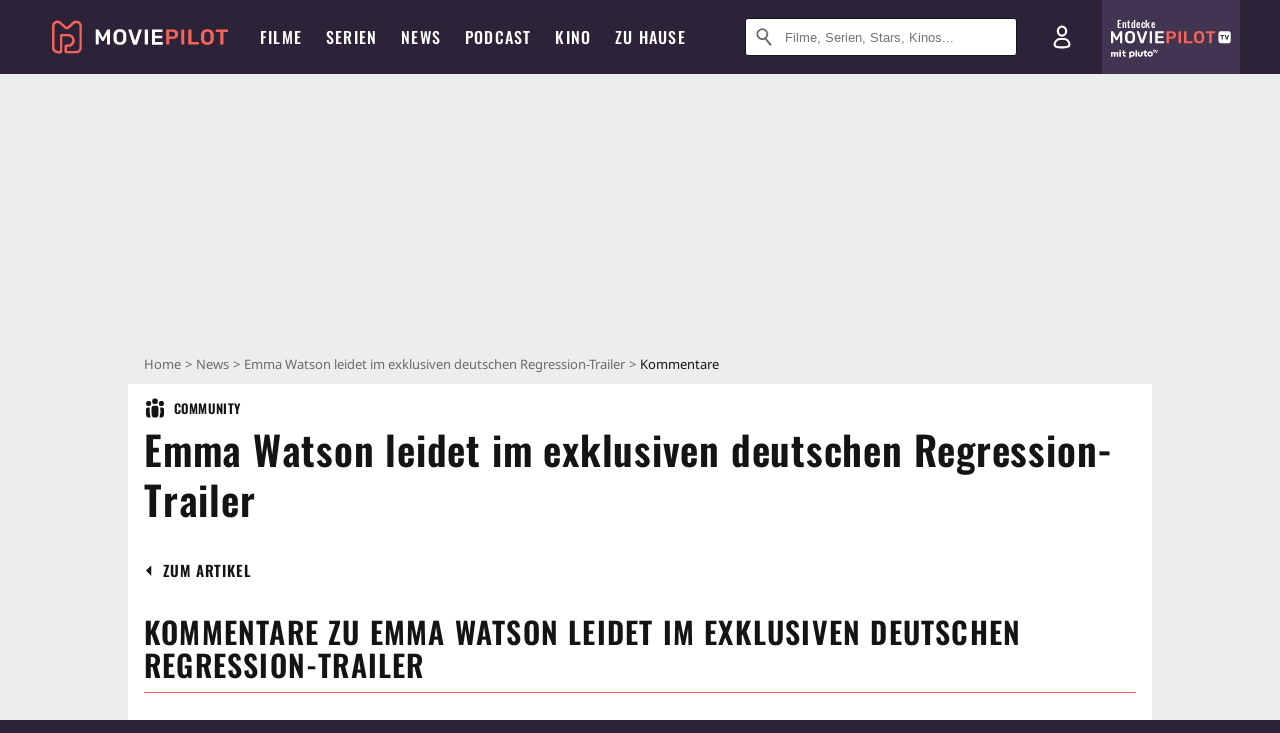

--- FILE ---
content_type: text/html; charset=utf-8
request_url: https://m.moviepilot.de/news/exklusiver-deutscher-regression-trailer-mit-emma-watson-146900/comments
body_size: 82443
content:
<!DOCTYPE html><html lang="de" prefix="og: http://ogp.me/ns# fb: http://ogp.me/ns/fb# moviepilotde: http://ogp.me/ns/fb/moviepilotde# article: http://ogp.me/ns/article# video: http://ogp.me/ns/video#"><head><meta charSet="utf-8"/><meta name="viewport" content="width=device-width"/><title>Kommentare zu Emma Watson leidet im exklusiven deutschen Regression-Trailer</title><meta name="robots" content="noodp,index,follow,max-snippet:-1,max-image-preview:large,max-video-preview:-1"/><meta name="description" content="Alle Kommentare zu Emma Watson leidet im exklusiven deutschen Regression-Trailer"/><script>!(function(){var c={"site_route":"article_comments","site_section":"news","news_id":46900,"news_section":"trailer","news_type":"video","genre":["mysterythriller",13023,13008],"linked_entities":{"movie_id":["tt3319920"],"Person":["ethan_hawke","emma_watson"],"tags":["usa","drama","weitere","spannend","thriller","aufregend","vereinigte_staaten_von_amerika_usa","kanada","gruselig","spanien","polizei","tod","1990er_jahre","ermittlung","polizist","vater","verbrechen","entfuehrung","angst","kriminalitaet","jugendliche","arzt","ermittler","maedchen","krimineller","bedrohung","verschwoerung","vergewaltigung","erinnerung","teufel","trauma","entfuehrungsopfer","kleidung","nacht","kritik_und_tadel","alptraum","maske","mann","ungeselligkeit","sekte","untersuchung","kult","gedaechtnisverlust","verschwoerungstheorie","leiden","satanismus","1990","tobis_film_gmbh_co_kg","hypnose","satanskult"]},"author_redaktion":"Christoph Dederichs","tag_themen":"regression_emma_watson_trailer_exklusiv_deutsch_alejandro_amenabar_ethan_hawke","actor":["emma_watson","ethan_hawke","david_thewlis","aaron_ashmore","devon_bostick","dale_dickey","aaron_abrams","adam_butcher","kristian_bruun","david_dencik","lothaire_bluteau","peter_macneill","maura_grierson","janet_porter","jacob_neayem"],"director":["alejandro_amenabar"],"nationality":["us","es","ca"],"user_rating":57.022,"movie_label":"regression","movie_distributors":["tobis_film_gmbh_co_kg"],"coming_soon":0,"movie_isshowtime":0,"releasedate":"2015-10-01","press_rating":-1,"dvd_offers":1,"vod_offers":1,"age_restriction":16,"sticky_videoplayer":true,"current_url":"https://www.moviepilot.de/news/exklusiver-deutscher-regression-trailer-mit-emma-watson-146900/comments"};(window.dataLayer=window.dataLayer||[]).push(c)}())</script><script>!(function(){var c={"entity_type":"ArticleMovie","content_id":46900,"content_category":"trailer","content_type":"video","content":"46900_emma_watson_leidet_im_exklusiven_deutschen_regression-trailer","is_sponsored":false,"content_title":"emma_watson_leidet_im_exklusiven_deutschen_regression-trailer","content_sub_category":["trailer"],"content_publication_date_hour":"2015-03-27 22:00","content_publication_date":"2015-03-27","content_author_id":2226,"content_author_name":"christoph_dederichs","movie_id":81550,"movie_title":"regression","movie_distributor_id":[27270],"entity_tag_id":[9775,9774,960,9787,8396,3212,9674,8418,7232,4883,8245,8237,3798,8015,2623,7354,7239,2649,8258,3622,3398,8268,9263,8541,2905,8257,6758,9481,5195,3807,6774,2592,5247,8472,4257,8507,9265,9306,3767,8547,9684,4276,8549,8513],"vod_providers":["Amazon Prime","Magenta TV","Apple TV","Amazon Video","Maxdome Store","Google Play"],"movie_status":"svod","movie_genres":"thriller|drama","movie":"81550|regression","movie_distributor_name":["tobis_film_gmbh_co_kg"],"svod_providers":["Amazon Prime"],"site_route":"article_comments"};(window.janDataLayer=window.janDataLayer||[]).push(c)}())</script><meta name="next-head-count" content="7"/><link rel="canonical" href="https://www.moviepilot.de/news/exklusiver-deutscher-regression-trailer-mit-emma-watson-146900/comments"/><link rel="preload" href="/fonts/Oswald-Medium.woff2" as="font" type="font/woff2" crossorigin="anonymous"/><link rel="preload" href="/fonts/Oswald-Regular.woff2" as="font" type="font/woff2" crossorigin="anonymous"/><link rel="preload" href="/fonts/Oswald-SemiBold.woff2" as="font" type="font/woff2" crossorigin="anonymous"/><link rel="preload" href="/fonts/NotoSerif-Regular-Subset.woff2" as="font" type="font/woff2" crossorigin="anonymous"/><link rel="preload" href="/fonts/NotoSans-Regular-Subset.woff2" as="font" type="font/woff2" crossorigin="anonymous"/><link href="https://fonts.googleapis.com" rel="preconnect" crossorigin="use-credentials"/><link href="https://fonts.gstatic.com" rel="preconnect" crossorigin="use-credentials"/><link href="https://cdn.moviepilot.de" rel="preconnect" crossorigin="use-credentials"/><link href="https://www.googletagmanager.com" rel="preconnect" crossorigin="use-credentials"/><link href="https://www.google-analytics.com" rel="preconnect" crossorigin="use-credentials"/><link href="https://sdk.privacy-center.org" rel="preconnect" crossorigin="use-credentials"/><link rel="dns-prefetch" href="https://cdn.moviepilot.de"/><link rel="alternate" type="application/rss+xml" title="Aktuelle Film- und Serien-News von moviepilot.de" href="/files/feeds/moviepilot-articles-standard.rss"/><link href="/opensearch-movies-moviepilot-de.xml" rel="search" title="Moviepilot Suche" type="application/opensearchdescription+xml"/><meta content="moviepilot.de" property="og:site_name"/><script>
window.gdprAppliesGlobally=true;(function(){function a(e){if(!window.frames[e]){if(document.body&&document.body.firstChild){var t=document.body;var n=document.createElement("iframe");n.style.display="none";n.name=e;n.title=e;t.insertBefore(n,t.firstChild)}
else{setTimeout(function(){a(e)},5)}}}function e(n,r,o,c,s){function e(e,t,n,a){if(typeof n!=="function"){return}if(!window[r]){window[r]=[]}var i=false;if(s){i=s(e,t,n)}if(!i){window[r].push({command:e,parameter:t,callback:n,version:a})}}e.stub=true;function t(a){if(!window[n]||window[n].stub!==true){return}if(!a.data){return}
var i=typeof a.data==="string";var e;try{e=i?JSON.parse(a.data):a.data}catch(t){return}if(e[o]){var r=e[o];window[n](r.command,r.parameter,function(e,t){var n={};n[c]={returnValue:e,success:t,callId:r.callId};a.source.postMessage(i?JSON.stringify(n):n,"*")},r.version)}}
if(typeof window[n]!=="function"){window[n]=e;if(window.addEventListener){window.addEventListener("message",t,false)}else{window.attachEvent("onmessage",t)}}}e("__tcfapi","__tcfapiBuffer","__tcfapiCall","__tcfapiReturn");a("__tcfapiLocator");(function(e){
var t=document.createElement("script");t.id="spcloader";t.type="text/javascript";t.async=true;t.src="https://sdk.privacy-center.org/"+e+"/loader.js?target="+document.location.hostname;t.charset="utf-8";var n=document.getElementsByTagName("script")[0];n.parentNode.insertBefore(t,n)})("969f779f-570e-47ae-af54-36b8692b345e")})();
</script><link color="#f4645a" href="/safari-pinned-tab.svg?v=NmPkj4lKXE" rel="mask-icon"/><link href="/apple-touch-icon.png?v=NmPkj4lKXE" rel="apple-touch-icon"/><link href="/favicon-16x16.png?v=NmPkj4lKXE" rel="icon" sizes="16x16" type="image/png"/><link href="/favicon-32x32.png?v=NmPkj4lKXE" rel="icon" sizes="32x32" type="image/png"/><link href="/favicon.ico?v=NmPkj4lKXE" rel="shortcut icon"/><link href="/site.webmanifest?v=NmPkj4lKXE" rel="manifest"/><meta content="/mstile-144x144.png?v=NmPkj4lKXE" name="msapplication-TileImage"/><meta content="#2d2338" name="msapplication-TileColor"/><meta content="#2d2338" name="theme-color"/><meta content="Moviepilot" name="apple-mobile-web-app-title"/><meta content="Moviepilot" name="application-name"/><meta property="fb:app_id" content="107783155908908"/><meta property="fb:pages" content="16927090734"/><meta property="fb:pages" content="241977964108"/><meta property="fb:pages" content="133921579487"/><meta property="fb:pages" content="240138996174475"/><meta property="fb:pages" content="213329622185613"/><script>(function(i,r){i['GoogleAnalyticsObject']=r;i[r]=i[r]||function(){(i[r].q=i[r].q||[]).push(arguments)},i[r].l=1*new Date()})(window,'ga');ga("create","UA-1017584-2","auto");ga("set","anonymizeIp",!0);"displayfeatures cleanUrlTracker impressionTracker maxScrollTracker mediaQueryTracker outboundFormTracker outboundLinkTracker pageVisibilityTracker socialWidgetTracker".split(" ").forEach(function(a){ga("require",a)});ga("require","eventTracker",{attributePrefix:"data-ga-",events:["click","auxclick","contextmenu"]});</script><link rel="preload" href="/_next/static/css/afac2cca12314f45.css" as="style"/><link rel="stylesheet" href="/_next/static/css/afac2cca12314f45.css" data-n-p=""/><noscript data-n-css=""></noscript><script defer="" nomodule="" src="/_next/static/chunks/polyfills-c67a75d1b6f99dc8.js"></script><script defer="" src="/_next/static/chunks/666.bbf61a73107163bc.js"></script><script defer="" src="/_next/static/chunks/2596.380d630ffd7722ff.js"></script><script defer="" src="/_next/static/chunks/479.1fc9085816f6047c.js"></script><script defer="" src="/_next/static/chunks/9511.50d6e04f0ff36c12.js"></script><script defer="" src="/_next/static/chunks/7218.4599e34096479bbd.js"></script><script defer="" src="/_next/static/chunks/7375.0f5235dd3b5df0aa.js"></script><script defer="" src="/_next/static/chunks/3463.fbea6adee8aeffb5.js"></script><script defer="" src="/_next/static/chunks/5092.c71baa06f4f30d2b.js"></script><script defer="" src="/_next/static/chunks/4231.c4c1c53514fe1e67.js"></script><script defer="" src="/_next/static/chunks/9654.c4e58447e16a512b.js"></script><script defer="" src="/_next/static/chunks/6859.983d04665c854f11.js"></script><script defer="" src="/_next/static/chunks/3438.2f35bcf141b97359.js"></script><script defer="" src="/_next/static/chunks/1052.e0b44e3f4aa6d010.js"></script><script defer="" src="/_next/static/chunks/7104.369fcacf17b82003.js"></script><script defer="" src="/_next/static/chunks/8898.4a44f1130af729b0.js"></script><script defer="" src="/_next/static/chunks/322.08fe41a7cb0f2f87.js"></script><script defer="" src="/_next/static/chunks/6762.7cf12681ffc9aa64.js"></script><script defer="" src="/_next/static/chunks/3312.e51c02e557517162.js"></script><script defer="" src="/_next/static/chunks/6141.2cf2883c11988376.js"></script><script src="/_next/static/chunks/webpack-ab25b9d109fd77e4.js" defer=""></script><script src="/_next/static/chunks/framework-09f3afa64952aba4.js" defer=""></script><script src="/_next/static/chunks/main-dea38c77f5e80d71.js" defer=""></script><script src="/_next/static/chunks/pages/_app-0efcb6fe6ad9e837.js" defer=""></script><script src="/_next/static/chunks/6607-60bdb56dba4f9491.js" defer=""></script><script src="/_next/static/chunks/8732-b4a0071b2709e514.js" defer=""></script><script src="/_next/static/chunks/7681-2254739d4dd802bb.js" defer=""></script><script src="/_next/static/chunks/5935-d99a09e67920e168.js" defer=""></script><script src="/_next/static/chunks/6171-24fd9a13ae7114eb.js" defer=""></script><script src="/_next/static/chunks/2581-2d2b9b571739f1e2.js" defer=""></script><script src="/_next/static/chunks/2626-1bf12e88fe9846ed.js" defer=""></script><script src="/_next/static/chunks/5152-91143b00bc6433a9.js" defer=""></script><script src="/_next/static/chunks/8294-9c8bad61782f79d5.js" defer=""></script><script src="/_next/static/chunks/662-ca2ea3e750ebab36.js" defer=""></script><script src="/_next/static/chunks/6237-3205ff4408597f82.js" defer=""></script><script src="/_next/static/chunks/6712-3ecd0372adcf9e1b.js" defer=""></script><script src="/_next/static/chunks/5896-42951fdc23a5917b.js" defer=""></script><script src="/_next/static/chunks/9457-a2b1d4e75f29542c.js" defer=""></script><script src="/_next/static/chunks/622-68bc069bb1154a8e.js" defer=""></script><script src="/_next/static/chunks/1964-847fbc08db3256e2.js" defer=""></script><script src="/_next/static/chunks/3105-69e2173e719acdac.js" defer=""></script><script src="/_next/static/chunks/6861-9a3624eac069f842.js" defer=""></script><script src="/_next/static/chunks/5088-dd94538f80d2563b.js" defer=""></script><script src="/_next/static/chunks/9351-0becbf645a68ba9b.js" defer=""></script><script src="/_next/static/chunks/pages/item_comments-2e42426295db9f5f.js" defer=""></script><script src="/_next/static/b22b72eaea63840ccb757187969fe4370492f561/_buildManifest.js" defer=""></script><script src="/_next/static/b22b72eaea63840ccb757187969fe4370492f561/_ssgManifest.js" defer=""></script><style data-styled="" data-styled-version="5.3.10">@font-face{font-family:"Noto Sans Subset";src:url("/fonts/NotoSans-Regular-Subset.woff2") format("woff2"), url("/fonts/NotoSans-Regular.woff") format("woff"), url("/fonts/NotoSans-Regular.ttf") format("truetype");font-display:block;}/*!sc*/
@font-face{font-family:"Noto Serif Subset";src:url("/fonts/NotoSerif-Regular-Subset.woff2") format("woff2"), url("/fonts/NotoSerif-Regular.woff") format("woff"), url("/fonts/NotoSerif-Regular.ttf") format('truetype');font-display:block;}/*!sc*/
@font-face{font-family:"Noto Serif Subset";font-style:italic;src:url("/fonts/NotoSerif-Italic-Subset.woff2") format("woff2"), url("/fonts/NotoSerif-Italic.woff") format("woff"), url("/fonts/NotoSerif-Italic.ttf") format("truetype");font-display:block;}/*!sc*/
@font-face{font-family:"Oswald";font-weight:normal;src:local("Oswald Regular"),local("Oswald-Regular"), url("/fonts/Oswald-Regular.woff2") format("woff2"), url("/fonts/Oswald-Regular.woff") format("woff"), url("/fonts/Oswald-Regular.ttf") format("truetype");font-display:block;}/*!sc*/
@font-face{font-family:"Oswald";font-weight:500;src:local("Oswald Medium"),local("Oswald-Medium"), url("/fonts/Oswald-Medium.woff2") format("woff2"), url("/fonts/Oswald-Medium.woff") format("woff"), url("/fonts/Oswald-Medium.ttf") format("truetype");font-display:block;}/*!sc*/
@font-face{font-family:"Oswald";font-weight:600;src:local("Oswald SemiBold"),local("Oswald-SemiBold"), url("/fonts/Oswald-SemiBold.woff2") format("woff2"), url("/fonts/Oswald-SemiBold.woff") format("woff"), url("/fonts/Oswald-SemiBold.ttf") format("truetype");font-display:block;}/*!sc*/
@font-face{font-family:"MontserratBold";src:url("/fonts/Montserrat-Bold.woff2") format("woff2"), url("/fonts/Montserrat-Bold.woff") format("woff"), url("/fonts/Montserrat-Bold.ttf") format("truetype");font-display:block;}/*!sc*/
@font-face{font-family:"Noto Sans";src:local("NotoSans Regular"),local("NotoSans-Regular"), url("/fonts/NotoSans-Regular.woff2") format("woff2"), url("/fonts/NotoSans-Regular.woff") format("woff"), url("/fonts/NotoSans-Regular.ttf") format("truetype");font-display:block;}/*!sc*/
@font-face{font-family:"Noto Serif";src:local("NotoSerif Regular"),local("NotoSerif-Regular"), url("/fonts/NotoSerif-Regular.woff2") format("woff2"), url("/fonts/NotoSerif-Regular.woff") format("woff"), url("/fonts/NotoSerif-Regular.ttf") format('truetype');font-display:block;}/*!sc*/
@font-face{font-family:"Noto Serif";font-style:italic;src:local("NotoSerif Italic"),local("NotoSerif-Italic"), url("/fonts/NotoSerif-Italic.woff2") format("woff2"), url("/fonts/NotoSerif-Italic.woff") format("woff"), url("/fonts/NotoSerif-Italic.ttf") format("truetype");font-display:block;}/*!sc*/
html{box-sizing:border-box;background:#2d2338;line-height:1.15;-webkit-text-size-adjust:100%;}/*!sc*/
*,*::before,*::after{box-sizing:inherit;}/*!sc*/
button,[type='button'],[type='reset'],[type='submit']{-webkit-appearance:button;}/*!sc*/
body{font-family:"Noto Serif","Noto Serif Subset",serif;-webkit-letter-spacing:normal;-moz-letter-spacing:normal;-ms-letter-spacing:normal;letter-spacing:normal;margin:0;padding:50px 0 0;background:#eceded;font-size:16px;-moz-osx-font-smoothing:grayscale;-webkit-font-smoothing:antialiased;line-height:1.7;text-rendering:optimizeLegibility;}/*!sc*/
@media (min-width:1024px){body{padding:74px 0 0;}}/*!sc*/
body,a{color:#141414;}/*!sc*/
#nprogress{pointer-events:none;}/*!sc*/
#nprogress .bar{position:fixed;z-index:9999;top:0;left:0;width:100%;height:2px;background:#f4645a;}/*!sc*/
#nprogress .peg{display:block;position:absolute;right:0px;width:100px;height:100%;-webkit-transform:rotate(3deg) translate(0px,-4px);-ms-transform:rotate(3deg) translate(0px,-4px);transform:rotate(3deg) translate(0px,-4px);opacity:1;box-shadow:0 0 10px #f4645a,0 0 5px #f4645a;}/*!sc*/
#__next{overflow-x:hidden;overflow-x:clip;}/*!sc*/
data-styled.g1[id="sc-global-yqkQv1"]{content:"sc-global-yqkQv1,"}/*!sc*/
.cHQTIw{position:absolute;z-index:16;left:50px;width:calc(100vw - 100px);padding:6px 0px;background-color:#2d2338;}/*!sc*/
@media (min-width:1024px){.cHQTIw{left:0;opacity:1;z-index:15;position:relative;padding:18px 0;width:100%;}}/*!sc*/
data-styled.g3[id="sc-8cfa6b1f-0"]{content:"cHQTIw,"}/*!sc*/
.bEvIHW{display:-webkit-box;display:-webkit-flex;display:-ms-flexbox;display:flex;position:absolute;-webkit-align-items:center;-webkit-box-align:center;-ms-flex-align:center;align-items:center;-webkit-box-pack:center;-webkit-justify-content:center;-ms-flex-pack:center;justify-content:center;width:38px;height:38px;}/*!sc*/
@media (max-width:1023px){.bEvIHW{top:0;width:48px;height:50px;}}/*!sc*/
data-styled.g4[id="sc-8cfa6b1f-1"]{content:"bEvIHW,"}/*!sc*/
.eNmFog{position:absolute;z-index:10;width:100%;height:100%;padding:0;border:0;opacity:0;cursor:pointer;}/*!sc*/
data-styled.g5[id="sc-8cfa6b1f-2"]{content:"eNmFog,"}/*!sc*/
.eFFQZV{width:100%;height:38px;padding-right:35px;padding-left:39px;border:1px solid;border-radius:3px;color:#141414;font-size:16px;line-height:18px;}/*!sc*/
@media (min-width:1024px){.eFFQZV{font-size:13px;}}/*!sc*/
.eFFQZV::-ms-clear{display:none;}/*!sc*/
.eFFQZV:focus{outline:none;}/*!sc*/
.eFFQZV:focus{outline:none;}/*!sc*/
.eFFQZV:focus{outline:none;}/*!sc*/
.eFFQZV:focus{outline:none;}/*!sc*/
@media (max-width:1023px){.eFFQZV{padding-left:48px;padding-right:48px;}.eFFQZV::-webkit-input-placeholder{font-size:12px;}.eFFQZV::-moz-placeholder{font-size:12px;}.eFFQZV:-ms-input-placeholder{font-size:12px;}.eFFQZV::placeholder{font-size:12px;}}/*!sc*/
data-styled.g6[id="sc-8cfa6b1f-3"]{content:"eFFQZV,"}/*!sc*/
.fbuElY{width:auto;margin:0;padding:0;overflow:visible;border:0;background:transparent;color:inherit;font:inherit;-webkit-font-smoothing:inherit;-moz-osx-font-smoothing:inherit;-webkit-appearance:none;-moz-appearance:none;appearance:none;line-height:normal;display:-webkit-box;display:-webkit-flex;display:-ms-flexbox;display:flex;visibility:hidden;position:absolute;right:0;-webkit-align-items:center;-webkit-box-align:center;-ms-flex-align:center;align-items:center;-webkit-box-pack:center;-webkit-justify-content:center;-ms-flex-pack:center;justify-content:center;width:38px;height:38px;opacity:0;cursor:pointer;}/*!sc*/
.fbuElY::-moz-focus-inner{padding:0;border:0;}/*!sc*/
@media (max-width:1023px){.fbuElY{top:0;width:48px;height:50px;}}/*!sc*/
data-styled.g7[id="sc-8cfa6b1f-4"]{content:"fbuElY,"}/*!sc*/
@media (min-width:1024px){.dHlUHl{width:20px;height:20px;}}/*!sc*/
data-styled.g9[id="sc-8cfa6b1f-6"]{content:"dHlUHl,"}/*!sc*/
@media (min-width:1024px){.eJtMwM{width:20px;height:20px;}}/*!sc*/
data-styled.g10[id="sc-8cfa6b1f-7"]{content:"eJtMwM,"}/*!sc*/
.dUuLMc{position:absolute;}/*!sc*/
data-styled.g11[id="sc-8feeca8c-0"]{content:"dUuLMc,"}/*!sc*/
.cVaMZB{text-align:center;position:relative;}/*!sc*/
data-styled.g12[id="sc-8feeca8c-1"]{content:"cVaMZB,"}/*!sc*/
.SCeqE{position:relative;width:100%;min-height:250px;padding:10px 0;text-align:center;}/*!sc*/
@media (max-width:767px){.SCeqE{min-height:100px;}}/*!sc*/
data-styled.g15[id="sc-8feeca8c-4"]{content:"SCeqE,"}/*!sc*/
.jCMerz{position:absolute;z-index:6;left:calc(50% + 524px);width:100%;}/*!sc*/
data-styled.g17[id="sc-8feeca8c-6"]{content:"jCMerz,"}/*!sc*/
.bXfhdS{display:-webkit-box;display:-webkit-flex;display:-ms-flexbox;display:flex;-webkit-align-items:center;-webkit-box-align:center;-ms-flex-align:center;align-items:center;-webkit-box-pack:center;-webkit-justify-content:center;-ms-flex-pack:center;justify-content:center;height:100%;background-color:#423551;-webkit-text-decoration:none;text-decoration:none;}/*!sc*/
.fQGmFB{display:-webkit-box;display:-webkit-flex;display:-ms-flexbox;display:flex;-webkit-align-items:center;-webkit-box-align:center;-ms-flex-align:center;align-items:center;-webkit-box-pack:center;-webkit-justify-content:center;-ms-flex-pack:center;justify-content:center;height:100%;background-color:#423551;-webkit-text-decoration:none;text-decoration:none;}/*!sc*/
@media (max-width:1023px){.fQGmFB{display:none;}}/*!sc*/
data-styled.g21[id="sc-705b359f-0"]{content:"bXfhdS,fQGmFB,"}/*!sc*/
.bMnFdx{display:-webkit-box;display:-webkit-flex;display:-ms-flexbox;display:flex;-webkit-align-items:center;-webkit-box-align:center;-ms-flex-align:center;align-items:center;-webkit-box-pack:center;-webkit-justify-content:center;-ms-flex-pack:center;justify-content:center;height:42px;-webkit-text-decoration:none;text-decoration:none;gap:5px;}/*!sc*/
data-styled.g22[id="sc-705b359f-1"]{content:"bMnFdx,"}/*!sc*/
.bgDUZN{display:-webkit-box;display:-webkit-flex;display:-ms-flexbox;display:flex;-webkit-flex-direction:column;-ms-flex-direction:column;flex-direction:column;-webkit-box-pack:justify;-webkit-justify-content:space-between;-ms-flex-pack:justify;justify-content:space-between;height:100%;gap:3px;}/*!sc*/
data-styled.g23[id="sc-705b359f-2"]{content:"bgDUZN,"}/*!sc*/
.daWuRC{font-family:Oswald,sans-serif;font-stretch:normal;font-weight:500;-webkit-letter-spacing:0.05em;-moz-letter-spacing:0.05em;-ms-letter-spacing:0.05em;letter-spacing:0.05em;padding-left:15px;color:white;font-size:10px;font-style:normal;line-height:normal;}/*!sc*/
data-styled.g24[id="sc-705b359f-3"]{content:"daWuRC,"}/*!sc*/
.bXdySr{-webkit-transition:stroke-dashoffset .4s;transition:stroke-dashoffset .4s;stroke-width:5.5;stroke-linecap:round;stroke:#fff;fill:none;}/*!sc*/
data-styled.g25[id="sc-f6c76fde-0"]{content:"bXdySr,"}/*!sc*/
.iGIQtA{stroke-dasharray:40 160;}/*!sc*/
data-styled.g26[id="sc-f6c76fde-1"]{content:"iGIQtA,"}/*!sc*/
.eqIQVP{-webkit-transform-origin:50%;-ms-transform-origin:50%;transform-origin:50%;-webkit-transition:-webkit-transform .4s;-webkit-transition:transform .4s;transition:transform .4s;stroke-dasharray:40 142;}/*!sc*/
data-styled.g27[id="sc-f6c76fde-2"]{content:"eqIQVP,"}/*!sc*/
.cRQRUm{-webkit-transform-origin:50%;-ms-transform-origin:50%;transform-origin:50%;stroke-dasharray:40 85;}/*!sc*/
data-styled.g28[id="sc-f6c76fde-3"]{content:"cRQRUm,"}/*!sc*/
.fLJae{-webkit-transition:-webkit-transform .4s;-webkit-transition:transform .4s;transition:transform .4s;cursor:pointer;-webkit-user-select:none;-moz-user-select:none;-ms-user-select:none;user-select:none;-webkit-tap-highlight-color:transparent;}/*!sc*/
data-styled.g29[id="sc-f6c76fde-4"]{content:"fLJae,"}/*!sc*/
.rhFKM{width:50px;height:50px;}/*!sc*/
data-styled.g30[id="sc-d4d9e395-0"]{content:"rhFKM,"}/*!sc*/
.cmhlFc{position:fixed;top:50px;left:-100vw;width:100%;-webkit-transition:opacity .15s ease-in-out;transition:opacity .15s ease-in-out;opacity:0;}/*!sc*/
data-styled.g31[id="sc-d4d9e395-1"]{content:"cmhlFc,"}/*!sc*/
.idKuMM{margin:0;padding:0;list-style-type:none;display:-webkit-box;display:-webkit-flex;display:-ms-flexbox;display:flex;-webkit-flex-direction:column;-ms-flex-direction:column;flex-direction:column;max-height:calc(100vh - 120px);padding:13.5px 36px 80px;overflow:auto;background:#fff;-webkit-overflow-scrolling:touch;}/*!sc*/
@media (min-width:768px){.idKuMM{-webkit-flex-direction:row;-ms-flex-direction:row;flex-direction:row;-webkit-flex-wrap:wrap;-ms-flex-wrap:wrap;flex-wrap:wrap;box-shadow:0 0 3px 0 rgba(20,20,20,.3);}}/*!sc*/
data-styled.g32[id="sc-d4d9e395-2"]{content:"idKuMM,"}/*!sc*/
.WcVJP{position:fixed;top:43px;border-width:0 7px 7px 7px;border-style:solid;border-color:transparent transparent #fff transparent;right:18px;-webkit-transition:opacity .15s;transition:opacity .15s;will-change:opacity;opacity:0;}/*!sc*/
data-styled.g33[id="sc-d4d9e395-3"]{content:"WcVJP,"}/*!sc*/
.dBAOhG{font-family:Oswald,sans-serif;font-stretch:normal;font-weight:500;-webkit-letter-spacing:0.075em;-moz-letter-spacing:0.075em;-ms-letter-spacing:0.075em;letter-spacing:0.075em;display:inline-block;padding:10.5px 0;color:#f4645a;font-size:16px;line-height:22px;-webkit-text-decoration:none;text-decoration:none;text-transform:uppercase;}/*!sc*/
data-styled.g34[id="sc-d4d9e395-4"]{content:"dBAOhG,"}/*!sc*/
.bGXsw{margin:0;padding:0;list-style-type:none;display:-webkit-box;display:-webkit-flex;display:-ms-flexbox;display:flex;-webkit-flex-wrap:wrap;-ms-flex-wrap:wrap;flex-wrap:wrap;}/*!sc*/
data-styled.g35[id="sc-d4d9e395-5"]{content:"bGXsw,"}/*!sc*/
.ixubqG{-webkit-flex:0 0 50%;-ms-flex:0 0 50%;flex:0 0 50%;width:50%;display:block;}/*!sc*/
data-styled.g36[id="sc-d4d9e395-6"]{content:"ixubqG,"}/*!sc*/
.cZVdXQ{font-family:"Noto Sans","Noto Sans Subset",sans-serif;font-weight:400;-webkit-letter-spacing:normal;-moz-letter-spacing:normal;-ms-letter-spacing:normal;letter-spacing:normal;display:inline-block;padding:7.5px 0;color:#141414;font-size:15px;line-height:21px;-webkit-text-decoration:none;text-decoration:none;}/*!sc*/
data-styled.g37[id="sc-d4d9e395-7"]{content:"cZVdXQ,"}/*!sc*/
.iwnVIM{width:100%;padding-bottom:6px;display:block;}/*!sc*/
@media (min-width:768px){.iwnVIM{width:50%;}}/*!sc*/
data-styled.g38[id="sc-d4d9e395-8"]{content:"iwnVIM,"}/*!sc*/
.cjMGIV{position:fixed;bottom:0;left:-100vw;width:100vw;height:70px;-webkit-transition:opacity .15s ease-in-out;transition:opacity .15s ease-in-out;opacity:0;box-shadow:0 0 10px 1px rgba(20,20,20,.5);}/*!sc*/
data-styled.g39[id="sc-d4d9e395-9"]{content:"cjMGIV,"}/*!sc*/
.dMlNpS{position:absolute;width:0;height:0;opacity:0;}/*!sc*/
.dMlNpS:checked + label .sc-f6c76fde-1{stroke-dashoffset:-64;}/*!sc*/
.dMlNpS:checked + label .sc-f6c76fde-2{-webkit-transform:rotate(90deg);-ms-transform:rotate(90deg);transform:rotate(90deg);}/*!sc*/
.dMlNpS:checked + label .sc-f6c76fde-3{stroke-dashoffset:-64;}/*!sc*/
.dMlNpS:checked + label .sc-f6c76fde-4{-webkit-transform:rotate(45deg);-ms-transform:rotate(45deg);transform:rotate(45deg);}/*!sc*/
.dMlNpS:checked ~ .sc-d4d9e395-1{left:0;opacity:1;}/*!sc*/
.dMlNpS:checked ~ .sc-d4d9e395-1 .sc-d4d9e395-3{opacity:1;}/*!sc*/
.dMlNpS:checked ~ .sc-d4d9e395-1 .sc-d4d9e395-9{left:0;opacity:1;}/*!sc*/
data-styled.g41[id="sc-d4d9e395-11"]{content:"dMlNpS,"}/*!sc*/
.jIYfrc{width:auto;margin:0;padding:0;overflow:visible;border:0;background:transparent;color:inherit;font:inherit;-webkit-font-smoothing:inherit;-moz-osx-font-smoothing:inherit;-webkit-appearance:none;-moz-appearance:none;appearance:none;line-height:normal;font-family:Oswald,sans-serif;font-stretch:normal;font-weight:600;-webkit-letter-spacing:0.06em;-moz-letter-spacing:0.06em;-ms-letter-spacing:0.06em;letter-spacing:0.06em;display:inline-block;padding:10px 15px;-webkit-transition-property:border-color,background-color,color;transition-property:border-color,background-color,color;-webkit-transition-duration:.1s;transition-duration:.1s;outline:0;color:#141414;font-size:15px;line-height:1.67;text-align:center;-webkit-text-decoration:none;text-decoration:none;text-transform:uppercase;cursor:pointer;position:relative;background-color:#2d2338;color:#fff;display:block;width:100%;}/*!sc*/
.jIYfrc::-moz-focus-inner{padding:0;border:0;}/*!sc*/
.jIYfrc:hover{color:#f4645a;}/*!sc*/
@media (max-width:1023px){.jIYfrc:hover{color:inherit;}}/*!sc*/
.jIYfrc:hover{background-color:#423551;color:#fff;}/*!sc*/
data-styled.g45[id="sc-9442cb32-3"]{content:"jIYfrc,"}/*!sc*/
.hOWkqM{display:none;position:relative;-webkit-box-flex:1;-webkit-flex-grow:1;-ms-flex-positive:1;flex-grow:1;line-height:0;}/*!sc*/
@media (max-width:1023px){.hOWkqM{position:absolute;left:0;}}/*!sc*/
@media (min-width:1024px){.hOWkqM{display:block;padding:0 20px;}}/*!sc*/
data-styled.g48[id="sc-7b426965-0"]{content:"hOWkqM,"}/*!sc*/
.dyIrkc{z-index:15;background-color:#2d2338;}/*!sc*/
data-styled.g49[id="sc-7b426965-1"]{content:"dyIrkc,"}/*!sc*/
.ksztDv{position:relative;z-index:10;top:0;right:0;width:50px;height:50px;-webkit-transition:opacity 0.2s ease-in-out;transition:opacity 0.2s ease-in-out;border:0;opacity:1;background-color:transparent;cursor:pointer;}/*!sc*/
@media (min-width:1024px){.ksztDv{display:none;}}/*!sc*/
.ksztDv:focus{outline:0;}/*!sc*/
.ksztDv svg{position:absolute;top:50%;left:50%;-webkit-transform:translate(-50%,-50%);-ms-transform:translate(-50%,-50%);transform:translate(-50%,-50%);}/*!sc*/
data-styled.g50[id="sc-7b426965-2"]{content:"ksztDv,"}/*!sc*/
.dYYnSi{display:none;}/*!sc*/
data-styled.g52[id="sc-7b426965-4"]{content:"dYYnSi,"}/*!sc*/
.iYvIhN{position:absolute;width:0;height:0;opacity:0;}/*!sc*/
.iYvIhN:checked + label{position:absolute;left:0;width:100vw;}/*!sc*/
.iYvIhN:checked + label .sc-7b426965-3{display:none;}/*!sc*/
.iYvIhN:checked + label .sc-7b426965-4{display:block;}/*!sc*/
.iYvIhN:checked ~ .sc-7b426965-0{display:inline-block;}/*!sc*/
data-styled.g53[id="sc-7b426965-5"]{content:"iYvIhN,"}/*!sc*/
.heTkph{margin:0;padding:0;list-style-type:none;display:-webkit-inline-box;display:-webkit-inline-flex;display:-ms-inline-flexbox;display:inline-flex;height:100%;}/*!sc*/
data-styled.g54[id="sc-2ae86d06-0"]{content:"heTkph,"}/*!sc*/
.cEGtxK{margin:0;padding:0;list-style-type:none;display:none;position:absolute;min-width:230px;padding:36px 0;background:#fff;box-shadow:0 0 3px 0 rgba(20,20,20,.3);}/*!sc*/
data-styled.g55[id="sc-2ae86d06-1"]{content:"cEGtxK,"}/*!sc*/
.cblKSy{display:none;position:absolute;bottom:0;left:50%;-webkit-transform:translateX(-50%);-ms-transform:translateX(-50%);transform:translateX(-50%);border-width:0 7px 7px 7px;border-style:solid;border-color:transparent transparent #fff transparent;}/*!sc*/
data-styled.g56[id="sc-2ae86d06-2"]{content:"cblKSy,"}/*!sc*/
.iwjGZH{font-family:Oswald,sans-serif;font-stretch:normal;font-weight:500;-webkit-letter-spacing:0.075em;-moz-letter-spacing:0.075em;-ms-letter-spacing:0.075em;letter-spacing:0.075em;-webkit-transition:color .1s ease-in;transition:color .1s ease-in;display:-webkit-box;display:-webkit-flex;display:-ms-flexbox;display:flex;-webkit-align-items:center;-webkit-box-align:center;-ms-flex-align:center;align-items:center;height:100%;padding:0 12px;color:#fff;font-size:16px;-webkit-text-decoration:none;text-decoration:none;text-transform:uppercase;white-space:nowrap;}/*!sc*/
.iwjGZH:hover{-webkit-text-decoration:none;text-decoration:none;}/*!sc*/
data-styled.g57[id="sc-2ae86d06-3"]{content:"iwjGZH,"}/*!sc*/
.iSjLGS{display:block;position:relative;height:100%;}/*!sc*/
.iSjLGS:hover .sc-2ae86d06-1,.iSjLGS:hover .sc-2ae86d06-2{display:block;}/*!sc*/
.iSjLGS:hover .sc-2ae86d06-3{color:#f4645a;}/*!sc*/
.dsJeCh{display:block;position:relative;height:100%;}/*!sc*/
.dsJeCh:hover .sc-2ae86d06-1,.dsJeCh:hover .sc-2ae86d06-2{display:block;}/*!sc*/
.dsJeCh:hover .sc-2ae86d06-3{color:#f4645a;}/*!sc*/
@media (min-width:1024px){@media (max-width:1200px){.dsJeCh{display:none;}}}/*!sc*/
data-styled.g58[id="sc-2ae86d06-4"]{content:"iSjLGS,dsJeCh,"}/*!sc*/
.eyKnR{display:block;}/*!sc*/
data-styled.g59[id="sc-2ae86d06-5"]{content:"eyKnR,"}/*!sc*/
.tztSc{font-family:"Noto Sans","Noto Sans Subset",sans-serif;font-weight:400;-webkit-letter-spacing:normal;-moz-letter-spacing:normal;-ms-letter-spacing:normal;letter-spacing:normal;-webkit-transition:color .1s ease-in;transition:color .1s ease-in;display:block;padding:9px 36px;color:#141414;font-size:15px;line-height:1.6;-webkit-text-decoration:none;text-decoration:none;white-space:nowrap;}/*!sc*/
.tztSc:hover{color:#f4645a;-webkit-text-decoration:none;text-decoration:none;}/*!sc*/
data-styled.g60[id="sc-2ae86d06-6"]{content:"tztSc,"}/*!sc*/
.zVSlf{position:fixed;z-index:9003;top:0;left:0;width:100%;height:50px;background:#2d2338;}/*!sc*/
@media (min-width:1024px){.zVSlf{height:74px;}}/*!sc*/
data-styled.g61[id="sc-943614-0"]{content:"zVSlf,"}/*!sc*/
.kNsJod{z-index:10;}/*!sc*/
@media (min-width:1024px){.kNsJod{display:none;}}/*!sc*/
data-styled.g62[id="sc-943614-1"]{content:"kNsJod,"}/*!sc*/
@media (max-width:1023px){.hKRDHW.hKRDHW{display:none;}}/*!sc*/
data-styled.g63[id="sc-943614-2"]{content:"hKRDHW,"}/*!sc*/
.coNOyW{display:-webkit-box;display:-webkit-flex;display:-ms-flexbox;display:flex;}/*!sc*/
@media (max-width:1023px){.coNOyW{padding-left:15px;}}/*!sc*/
@media (min-width:1024px){.coNOyW{max-width:1200px;width:100%;margin:0 auto;padding:0 0 0 12px;-webkit-align-items:center;-webkit-box-align:center;-ms-flex-align:center;align-items:center;height:100%;-webkit-box-pack:justify;-webkit-justify-content:space-between;-ms-flex-pack:justify;justify-content:space-between;}}/*!sc*/
data-styled.g64[id="sc-943614-3"]{content:"coNOyW,"}/*!sc*/
.bQzuKv{display:inline-block;width:134px;height:26px;}/*!sc*/
@media (min-width:1024px){.bQzuKv{width:176px;height:34px;}}/*!sc*/
data-styled.g65[id="sc-943614-4"]{content:"bQzuKv,"}/*!sc*/
.dUoLiD{z-index:10;line-height:0;}/*!sc*/
@media (max-width:1023px){.dUoLiD{-webkit-align-self:center;-ms-flex-item-align:center;align-self:center;}}/*!sc*/
@media (min-width:1024px){.dUoLiD{position:absolute;top:50%;left:50%;-webkit-transform:translate(-50%,-50%);-ms-transform:translate(-50%,-50%);transform:translate(-50%,-50%);position:static;-webkit-transform:none;-ms-transform:none;transform:none;margin-right:20px;}}/*!sc*/
data-styled.g66[id="sc-943614-5"]{content:"dUoLiD,"}/*!sc*/
.erUoiN{-webkit-flex:1 1 0px;-ms-flex:1 1 0px;flex:1 1 0px;}/*!sc*/
data-styled.g67[id="sc-943614-6"]{content:"erUoiN,"}/*!sc*/
.gLMMrh{width:50px;height:50px;}/*!sc*/
data-styled.g68[id="sc-943614-7"]{content:"gLMMrh,"}/*!sc*/
.iSryLK{width:inherit;min-width:1px;height:inherit;min-height:1px;}/*!sc*/
data-styled.g70[id="sc-71fcb2c0-0"]{content:"iSryLK,"}/*!sc*/
.jcXSUj{display:block;position:relative;z-index:0;overflow:hidden;margin-right:-16px;margin-left:-16px;}/*!sc*/
data-styled.g95[id="sc-91d07d59-0"]{content:"jcXSUj,"}/*!sc*/
.fMBmqX{z-index:0;margin-bottom:-20px;overflow:hidden;}/*!sc*/
.fMBmqX:after{content:'';display:block;position:absolute;top:0;right:0;width:100px;height:100%;-webkit-transition:opacity .4s;transition:opacity .4s;opacity:0;background:linear-gradient(to right,rgba(255,255,255,0),#fff);pointer-events:none;}/*!sc*/
data-styled.g96[id="sc-91d07d59-1"]{content:"fMBmqX,"}/*!sc*/
.ijJRGL{display:-webkit-box;display:-webkit-flex;display:-ms-flexbox;display:flex;position:relative;z-index:0;max-width:100%;padding-bottom:20px;overflow-x:auto;overflow-y:hidden;-webkit-overflow-scrolling:touch;will-change:scroll-position;margin:0 auto;}/*!sc*/
.ijJRGL:before,.ijJRGL:after{content:'';display:block;-webkit-flex:0 0 16px;-ms-flex:0 0 16px;flex:0 0 16px;height:100%;min-height:1px;}/*!sc*/
.ijJRGL:before,.ijJRGL:after{-webkit-box-flex:1;-webkit-flex-grow:1;-ms-flex-positive:1;flex-grow:1;}/*!sc*/
@media (min-width:1024px){.ijJRGL:before,.ijJRGL:after{-webkit-flex-basis:0;-ms-flex-preferred-size:0;flex-basis:0;content:'';}}/*!sc*/
data-styled.g97[id="sc-91d07d59-2"]{content:"ijJRGL,"}/*!sc*/
.izlVSY{font-family:Oswald,sans-serif;font-stretch:normal;font-weight:600;-webkit-letter-spacing:0.03em;-moz-letter-spacing:0.03em;-ms-letter-spacing:0.03em;letter-spacing:0.03em;margin:0.67em 0;overflow:hidden;font-size:23px;line-height:1.435;margin-top:0;font-size:32px;-webkit-letter-spacing:0.6px;-moz-letter-spacing:0.6px;-ms-letter-spacing:0.6px;letter-spacing:0.6px;line-height:40px;}/*!sc*/
@media (min-width:1024px){.izlVSY{font-size:36px;line-height:1.3;}}/*!sc*/
@media (min-width:1024px){.izlVSY{font-size:40px;-webkit-letter-spacing:0.78px;-moz-letter-spacing:0.78px;-ms-letter-spacing:0.78px;letter-spacing:0.78px;line-height:50px;}}/*!sc*/
data-styled.g185[id="sc-7c7ec5fb-0"]{content:"izlVSY,"}/*!sc*/
.jNIFiK{position:relative;min-height:142px;}/*!sc*/
@media (min-width:1024px){.jNIFiK{min-height:270px;}}/*!sc*/
data-styled.g186[id="sc-6008c47a-0"]{content:"jNIFiK,"}/*!sc*/
.iJLvlQ{display:block;position:relative;max-width:1024px;margin:0 auto;background:#fff;}/*!sc*/
data-styled.g187[id="sc-d4689cf4-0"]{content:"iJLvlQ,"}/*!sc*/
.fPKbZG{margin-right:auto;margin-left:auto;padding-right:1rem;padding-left:1rem;}/*!sc*/
data-styled.g213[id="sc-bgqQcB"]{content:"fPKbZG,"}/*!sc*/
.kxAeeW{box-sizing:border-box;display:-webkit-box;display:-webkit-flex;display:-ms-flexbox;display:flex;-webkit-flex:0 1 auto;-ms-flex:0 1 auto;flex:0 1 auto;-webkit-flex-direction:row;-ms-flex-direction:row;flex-direction:row;-webkit-flex-wrap:wrap;-ms-flex-wrap:wrap;flex-wrap:wrap;margin-right:-0.5rem;margin-left:-0.5rem;}/*!sc*/
data-styled.g214[id="sc-gTRrQi"]{content:"kxAeeW,"}/*!sc*/
.kkLHsF{box-sizing:border-box;-webkit-flex:0 0 auto;-ms-flex:0 0 auto;flex:0 0 auto;padding-right:0.5rem;padding-left:0.5rem;}/*!sc*/
@media only screen and (min-width:0em){.kkLHsF{-webkit-flex-basis:100%;-ms-flex-preferred-size:100%;flex-basis:100%;max-width:100%;display:block;}}/*!sc*/
@media only screen and (min-width:48em){.kkLHsF{-webkit-flex-basis:100%;-ms-flex-preferred-size:100%;flex-basis:100%;max-width:100%;display:block;}}/*!sc*/
@media only screen and (min-width:64em){.kkLHsF{-webkit-flex-basis:100%;-ms-flex-preferred-size:100%;flex-basis:100%;max-width:100%;display:block;}}/*!sc*/
.cTwIxl{box-sizing:border-box;-webkit-flex:0 0 auto;-ms-flex:0 0 auto;flex:0 0 auto;padding-right:0.5rem;padding-left:0.5rem;}/*!sc*/
@media only screen and (min-width:0em){.cTwIxl{-webkit-flex-basis:100%;-ms-flex-preferred-size:100%;flex-basis:100%;max-width:100%;display:block;}}/*!sc*/
@media only screen and (min-width:48em){.cTwIxl{-webkit-flex-basis:100%;-ms-flex-preferred-size:100%;flex-basis:100%;max-width:100%;display:block;}}/*!sc*/
@media only screen and (min-width:64em){.cTwIxl{-webkit-flex-basis:66.66666666666667%;-ms-flex-preferred-size:66.66666666666667%;flex-basis:66.66666666666667%;max-width:66.66666666666667%;display:block;}}/*!sc*/
.ewkHvd{box-sizing:border-box;-webkit-flex:0 0 auto;-ms-flex:0 0 auto;flex:0 0 auto;padding-right:0.5rem;padding-left:0.5rem;}/*!sc*/
@media only screen and (min-width:0em){.ewkHvd{-webkit-flex-basis:100%;-ms-flex-preferred-size:100%;flex-basis:100%;max-width:100%;display:block;}}/*!sc*/
@media only screen and (min-width:48em){.ewkHvd{-webkit-flex-basis:100%;-ms-flex-preferred-size:100%;flex-basis:100%;max-width:100%;display:block;}}/*!sc*/
@media only screen and (min-width:64em){.ewkHvd{-webkit-flex-basis:33.333333333333336%;-ms-flex-preferred-size:33.333333333333336%;flex-basis:33.333333333333336%;max-width:33.333333333333336%;display:block;}}/*!sc*/
.dvQFux{box-sizing:border-box;-webkit-flex:0 0 auto;-ms-flex:0 0 auto;flex:0 0 auto;padding-right:0.5rem;padding-left:0.5rem;}/*!sc*/
@media only screen and (min-width:0em){.dvQFux{-webkit-flex-basis:100%;-ms-flex-preferred-size:100%;flex-basis:100%;max-width:100%;display:block;}}/*!sc*/
@media only screen and (min-width:48em){.dvQFux{-webkit-flex-basis:100%;-ms-flex-preferred-size:100%;flex-basis:100%;max-width:100%;display:block;}}/*!sc*/
@media only screen and (min-width:64em){.dvQFux{-webkit-flex-basis:25%;-ms-flex-preferred-size:25%;flex-basis:25%;max-width:25%;display:block;}}/*!sc*/
data-styled.g215[id="sc-ewnqHT"]{content:"kkLHsF,cTwIxl,ewkHvd,dvQFux,"}/*!sc*/
.fGJseL{padding-top:0px;padding-bottom:0px;}/*!sc*/
@media (min-width:1024px){}/*!sc*/
.eZMqde{padding-top:0px;padding-bottom:27px;}/*!sc*/
@media (min-width:1024px){}/*!sc*/
data-styled.g216[id="sc-325b3011-0"]{content:"fGJseL,eZMqde,"}/*!sc*/
.orHWM{padding-right:0;padding-left:0;}/*!sc*/
data-styled.g217[id="sc-325b3011-1"]{content:"daYgQF,orHWM,"}/*!sc*/
.fcaAia{position:relative;z-index:1;}/*!sc*/
data-styled.g218[id="sc-f4708c6e-0"]{content:"fcaAia,"}/*!sc*/
.jakKvA{padding:36px 0 27px;background:#fff;}/*!sc*/
data-styled.g219[id="sc-f4708c6e-1"]{content:"jakKvA,"}/*!sc*/
.kiqyKk{padding:24px 0;background:#2d2338;color:#fff;}/*!sc*/
data-styled.g220[id="sc-f4708c6e-2"]{content:"kiqyKk,"}/*!sc*/
.itPSEn{font-family:Oswald,sans-serif;font-stretch:normal;font-weight:500;-webkit-letter-spacing:0.075em;-moz-letter-spacing:0.075em;-ms-letter-spacing:0.075em;letter-spacing:0.075em;display:-webkit-box;display:-webkit-flex;display:-ms-flexbox;display:flex;-webkit-align-items:center;-webkit-box-align:center;-ms-flex-align:center;align-items:center;padding:7px 0;color:#2d2338;font-size:15px;line-height:1.46;text-transform:uppercase;cursor:pointer;}/*!sc*/
@media (min-width:1024px){.itPSEn{cursor:default;}}/*!sc*/
.eHkyHY{font-family:Oswald,sans-serif;font-stretch:normal;font-weight:500;-webkit-letter-spacing:0.075em;-moz-letter-spacing:0.075em;-ms-letter-spacing:0.075em;letter-spacing:0.075em;display:-webkit-box;display:-webkit-flex;display:-ms-flexbox;display:flex;-webkit-align-items:center;-webkit-box-align:center;-ms-flex-align:center;align-items:center;padding:7px 0;color:#2d2338;font-size:15px;line-height:1.46;text-transform:uppercase;cursor:pointer;}/*!sc*/
@media (min-width:1024px){.eHkyHY{margin-top:27px;}}/*!sc*/
@media (min-width:1024px){.eHkyHY{cursor:default;}}/*!sc*/
data-styled.g221[id="sc-f4708c6e-3"]{content:"itPSEn,eHkyHY,"}/*!sc*/
.eOiuGK{display:inline-block;width:24px;line-height:1;}/*!sc*/
@media (min-width:1024px){.eOiuGK{display:none;}}/*!sc*/
data-styled.g222[id="sc-f4708c6e-4"]{content:"eOiuGK,"}/*!sc*/
.fKzhQQ{-webkit-transform:rotate(90deg);-ms-transform:rotate(90deg);transform:rotate(90deg);-webkit-transition:.2s -webkit-transform;-webkit-transition:.2s transform;transition:.2s transform;}/*!sc*/
data-styled.g223[id="sc-f4708c6e-5"]{content:"fKzhQQ,"}/*!sc*/
.ktqIzx{display:block;}/*!sc*/
data-styled.g224[id="sc-f4708c6e-6"]{content:"ktqIzx,"}/*!sc*/
.lGGoO{-webkit-transition:color .1s ease-in;transition:color .1s ease-in;display:block;padding:7px 0 7px 24px;overflow:hidden;color:#141414;-webkit-text-decoration:none;text-decoration:none;text-overflow:ellipsis;white-space:nowrap;}/*!sc*/
@media (min-width:1024px){.lGGoO{padding-left:0;}}/*!sc*/
.lGGoO:hover{color:#f4645a;-webkit-text-decoration:none;text-decoration:none;}/*!sc*/
data-styled.g225[id="sc-f4708c6e-7"]{content:"lGGoO,"}/*!sc*/
.iugxle{margin:0;padding:0;list-style-type:none;font-family:"Noto Sans","Noto Sans Subset",sans-serif;font-weight:400;-webkit-letter-spacing:normal;-moz-letter-spacing:normal;-ms-letter-spacing:normal;letter-spacing:normal;display:none;margin-bottom:9px;font-size:14px;line-height:1.5;}/*!sc*/
@media (min-width:1024px){.iugxle{display:block;}}/*!sc*/
.kzJBDJ{margin:0;padding:0;list-style-type:none;font-family:"Noto Sans","Noto Sans Subset",sans-serif;font-weight:400;-webkit-letter-spacing:normal;-moz-letter-spacing:normal;-ms-letter-spacing:normal;letter-spacing:normal;display:none;margin-bottom:9px;font-size:14px;line-height:1.5;display:none;-webkit-flex-wrap:wrap;-ms-flex-wrap:wrap;flex-wrap:wrap;}/*!sc*/
@media (min-width:1024px){.kzJBDJ{display:block;}}/*!sc*/
@media (min-width:1024px){.kzJBDJ{display:-webkit-box;display:-webkit-flex;display:-ms-flexbox;display:flex;}}/*!sc*/
.kzJBDJ .sc-f4708c6e-6{width:50%;}/*!sc*/
@media (min-width:768px){.kzJBDJ .sc-f4708c6e-6{width:33%;}}/*!sc*/
@media (min-width:1024px){.kzJBDJ .sc-f4708c6e-6{width:auto;margin-right:48px;}}/*!sc*/
data-styled.g226[id="sc-f4708c6e-8"]{content:"iugxle,kzJBDJ,"}/*!sc*/
.jSgcIL{max-width:1024px;margin:0 auto;}/*!sc*/
data-styled.g227[id="sc-f4708c6e-9"]{content:"jSgcIL,"}/*!sc*/
.fntySG{margin:0;padding:0;list-style-type:none;font-family:"Noto Sans","Noto Sans Subset",sans-serif;font-weight:400;-webkit-letter-spacing:normal;-moz-letter-spacing:normal;-ms-letter-spacing:normal;letter-spacing:normal;display:-webkit-box;display:-webkit-flex;display:-ms-flexbox;display:flex;-webkit-flex-wrap:wrap;-ms-flex-wrap:wrap;flex-wrap:wrap;-webkit-align-items:center;-webkit-box-align:center;-ms-flex-align:center;align-items:center;-webkit-box-pack:justify;-webkit-justify-content:space-between;-ms-flex-pack:justify;justify-content:space-between;padding:0 24px;font-size:14px;line-height:1.5;}/*!sc*/
@media (min-width:1024px){.fntySG{-webkit-flex-wrap:nowrap;-ms-flex-wrap:nowrap;flex-wrap:nowrap;padding:0;}}/*!sc*/
data-styled.g228[id="sc-f4708c6e-10"]{content:"fntySG,"}/*!sc*/
.jSJlJU{display:block;width:50%;}/*!sc*/
@media (min-width:768px){.jSJlJU{width:25%;}}/*!sc*/
@media (min-width:1024px){.jSJlJU{width:auto;}}/*!sc*/
.jSJlJU a{-webkit-transition:color .1s ease-in;transition:color .1s ease-in;display:block;min-height:48px;padding:11px 0;color:#fff;-webkit-text-decoration:none;text-decoration:none;}/*!sc*/
.jSJlJU a img{height:48px;}/*!sc*/
@media (min-width:1024px){.jSJlJU a img{width:98px;height:40px;}}/*!sc*/
@media (min-width:1024px){.jSJlJU a{padding:7px 0;min-height:auto;}}/*!sc*/
.jSJlJU a:hover{color:#f4645a;-webkit-text-decoration:none;text-decoration:none;}/*!sc*/
data-styled.g229[id="sc-f4708c6e-11"]{content:"jSJlJU,"}/*!sc*/
.bKCJTa{display:-webkit-box;display:-webkit-flex;display:-ms-flexbox;display:flex;-webkit-box-pack:center;-webkit-justify-content:center;-ms-flex-pack:center;justify-content:center;padding-top:31px;}/*!sc*/
@media (min-width:1024px){.bKCJTa{padding-top:45px;}}/*!sc*/
data-styled.g230[id="sc-f4708c6e-12"]{content:"bKCJTa,"}/*!sc*/
.iYtIPu{margin:0;padding:0;list-style-type:none;font-family:"Noto Sans","Noto Sans Subset",sans-serif;font-weight:400;-webkit-letter-spacing:normal;-moz-letter-spacing:normal;-ms-letter-spacing:normal;letter-spacing:normal;position:relative;z-index:2;max-width:1024px;margin:auto;padding:7px 16px;overflow:hidden;background:#eceded;font-size:13px;font-weight:500;line-height:2;}/*!sc*/
data-styled.g255[id="sc-252645-1"]{content:"iYtIPu,"}/*!sc*/
.LfhKv{display:block;display:inline-block;color:#6b6b6b;}/*!sc*/
.LfhKv:after{content:'>';display:inline-block;padding:0 4px;}/*!sc*/
.LfhKv:last-child > *{color:#141414;}/*!sc*/
.LfhKv:last-child:after{content:none;}/*!sc*/
data-styled.g256[id="sc-252645-2"]{content:"LfhKv,"}/*!sc*/
.jkAqqM{-webkit-transition:color .1s ease-in;transition:color .1s ease-in;color:#6b6b6b;-webkit-text-decoration:none;text-decoration:none;}/*!sc*/
@media (max-width:767px){.jkAqqM{display:inline-block;vertical-align:top;white-space:nowrap;overflow:hidden;text-overflow:ellipsis;max-width:200px;}}/*!sc*/
.jkAqqM:hover{color:#f4645a;}/*!sc*/
.clYtar{-webkit-transition:color .1s ease-in;transition:color .1s ease-in;color:#6b6b6b;-webkit-text-decoration:none;text-decoration:none;}/*!sc*/
@media (max-width:767px){.clYtar{display:inline-block;vertical-align:top;white-space:nowrap;overflow:hidden;text-overflow:ellipsis;max-width:200px;}}/*!sc*/
data-styled.g257[id="sc-252645-3"]{content:"jkAqqM,clYtar,"}/*!sc*/
.gvGtfJ{position:fixed;z-index:10;bottom:125px;left:50%;width:100%;max-width:1024px;height:0;margin-bottom:env(safe-area-inset-bottom);-webkit-transform:translateX(-50%);-ms-transform:translateX(-50%);transform:translateX(-50%);}/*!sc*/
data-styled.g275[id="sc-6709f1a5-0"]{content:"gvGtfJ,"}/*!sc*/
.bKAIkS{position:absolute;right:16px;width:48px;height:48px;-webkit-transform:translateX(150%);-ms-transform:translateX(150%);transform:translateX(150%);-webkit-transition:.3s ease-in-out;transition:.3s ease-in-out;-webkit-transition-property:-webkit-transform,opacity;-webkit-transition-property:transform,opacity;transition-property:transform,opacity;opacity:0;cursor:pointer;pointer-events:none;}/*!sc*/
data-styled.g276[id="sc-6709f1a5-1"]{content:"bKAIkS,"}/*!sc*/
.ewfdZy{font-family:Oswald,sans-serif;font-stretch:normal;font-weight:600;-webkit-letter-spacing:0.04em;-moz-letter-spacing:0.04em;-ms-letter-spacing:0.04em;letter-spacing:0.04em;display:inline-block;margin:0 0 -1px;padding:0 10px 10px 0;border-bottom:1px solid #f4645a;font-size:23px;line-height:1.25;text-transform:uppercase;}/*!sc*/
@media (min-width:1024px){.ewfdZy{padding-bottom:11px;font-size:30px;line-height:1.13;}}/*!sc*/
data-styled.g279[id="sc-39130209-0"]{content:"ewfdZy,"}/*!sc*/
.fQXlmZ{display:block;margin-bottom:20px;border-bottom:1px solid #141414;}/*!sc*/
data-styled.g280[id="sc-39130209-1"]{content:"fQXlmZ,"}/*!sc*/
.geCSxq{max-height:0;margin-left:-12px;padding-left:6px;overflow:hidden;-webkit-transition:max-height .2s;transition:max-height .2s;border-left:6px solid #c44848;color:#c44848;font-size:13px;line-height:19px;}/*!sc*/
data-styled.g372[id="sc-8fba63cd-0"]{content:"geCSxq,"}/*!sc*/
.edOTzE{padding:6px 0;}/*!sc*/
data-styled.g373[id="sc-8fba63cd-1"]{content:"edOTzE,"}/*!sc*/
.jJyBpY{font-family:"Noto Serif","Noto Serif Subset",serif;-webkit-letter-spacing:normal;-moz-letter-spacing:normal;-ms-letter-spacing:normal;letter-spacing:normal;display:block;width:100%;padding:12px;-webkit-transition:.2s;transition:.2s;-webkit-transition-property:border-color,box-shadow;transition-property:border-color,box-shadow;border:1px solid #c2c2c2;background:#fff;box-shadow:inset 2px 2px 1px 0 rgba(194,194,194,.27);font-size:15px;line-height:24px;resize:none;}/*!sc*/
data-styled.g375[id="sc-2f2c7b12-1"]{content:"jJyBpY,"}/*!sc*/
.TQfBs{display:-webkit-box;display:-webkit-flex;display:-ms-flexbox;display:flex;-webkit-flex-direction:column-reverse;-ms-flex-direction:column-reverse;flex-direction:column-reverse;}/*!sc*/
@media (min-width:768px){.TQfBs{-webkit-flex-direction:row;-ms-flex-direction:row;flex-direction:row;-webkit-box-pack:end;-webkit-justify-content:flex-end;-ms-flex-pack:end;justify-content:flex-end;}}/*!sc*/
data-styled.g378[id="sc-b014ba13-0"]{content:"TQfBs,"}/*!sc*/
@media (min-width:768px){.gaJdpO{max-width:290px;}}/*!sc*/
data-styled.g379[id="sc-b014ba13-1"]{content:"gaJdpO,"}/*!sc*/
.ipDcfU{margin-bottom:5px;}/*!sc*/
data-styled.g384[id="sc-b014ba13-6"]{content:"ipDcfU,"}/*!sc*/
.bTLQmu{min-height:84px;margin-bottom:5px;}/*!sc*/
data-styled.g385[id="sc-b014ba13-7"]{content:"bTLQmu,"}/*!sc*/
.lbsyLD{color:#6b6b6b;font-size:15px;font-weight:400;}/*!sc*/
.lbsyLD a{color:#6b6b6b;-webkit-text-decoration:none;text-decoration:none;}/*!sc*/
@media (min-width:1024px){.lbsyLD{font-size:18px;}}/*!sc*/
.lbsyLD:first-child{margin-top:0;}/*!sc*/
data-styled.g417[id="sc-178d9ca2-0"]{content:"lbsyLD,"}/*!sc*/
.jPaBMb{width:100%;height:268px;margin:0 0 12px;padding:18px 12px;}/*!sc*/
data-styled.g418[id="sc-2e205006-0"]{content:"jPaBMb,"}/*!sc*/
.iaUImc{position:relative;z-index:0;overflow:hidden;position:relative;width:100%;height:100%;}/*!sc*/
.iaUImc:before,.iaUImc:after{content:"";display:block;position:absolute;z-index:-1;top:0;left:0;width:100%;height:100%;}/*!sc*/
.iaUImc:before{background-color:#eee;}/*!sc*/
.iaUImc:after{-webkit-transform:translate3d(-33%,0,0);-ms-transform:translate3d(-33%,0,0);transform:translate3d(-33%,0,0);-webkit-animation:aZbUQ 1s linear infinite forwards;animation:aZbUQ 1s linear infinite forwards;background:linear-gradient(to right,#eee 8%,#ddd 18%,#eee 33%);}/*!sc*/
data-styled.g419[id="sc-2e205006-1"]{content:"iaUImc,"}/*!sc*/
.fLnJuA{position:absolute;z-index:1;background-color:#fff;}/*!sc*/
data-styled.g420[id="sc-2e205006-2"]{content:"fLnJuA,"}/*!sc*/
.ePgjNr{top:0;left:40px;width:10px;height:40px;}/*!sc*/
data-styled.g421[id="sc-2e205006-3"]{content:"ePgjNr,"}/*!sc*/
.khOEAw{top:0;right:40px;left:140px;height:13px;}/*!sc*/
data-styled.g422[id="sc-2e205006-4"]{content:"khOEAw,"}/*!sc*/
.bbRHDG{top:0;right:40px;width:13px;height:47px;}/*!sc*/
data-styled.g423[id="sc-2e205006-5"]{content:"bbRHDG,"}/*!sc*/
.dUtXnC{top:13px;right:160px;left:140px;height:34px;}/*!sc*/
data-styled.g424[id="sc-2e205006-6"]{content:"dUtXnC,"}/*!sc*/
.ipymGY{top:20px;right:160px;left:40px;height:5px;}/*!sc*/
data-styled.g425[id="sc-2e205006-7"]{content:"ipymGY,"}/*!sc*/
.jrvnEL{top:30px;right:52px;left:170px;height:17px;}/*!sc*/
data-styled.g426[id="sc-2e205006-8"]{content:"jrvnEL,"}/*!sc*/
.jBGLJY{top:40px;right:0;left:0;height:20px;}/*!sc*/
data-styled.g427[id="sc-2e205006-9"]{content:"jBGLJY,"}/*!sc*/
.bGzBst{right:0;left:0;height:12px;}/*!sc*/
data-styled.g428[id="sc-2e205006-10"]{content:"bGzBst,"}/*!sc*/
.gMipjb{top:74px;}/*!sc*/
data-styled.g429[id="sc-2e205006-11"]{content:"gMipjb,"}/*!sc*/
.krBUGe{top:98px;}/*!sc*/
data-styled.g430[id="sc-2e205006-12"]{content:"krBUGe,"}/*!sc*/
.fcgvDH{top:122px;}/*!sc*/
data-styled.g431[id="sc-2e205006-13"]{content:"fcgvDH,"}/*!sc*/
.ikgNZe{top:146px;}/*!sc*/
data-styled.g432[id="sc-2e205006-14"]{content:"ikgNZe,"}/*!sc*/
.ivhbAy{top:170px;right:0;left:0;height:12px;}/*!sc*/
data-styled.g433[id="sc-2e205006-15"]{content:"ivhbAy,"}/*!sc*/
.kHTJeI{top:198px;right:0;bottom:15px;left:0;}/*!sc*/
data-styled.g434[id="sc-2e205006-16"]{content:"kHTJeI,"}/*!sc*/
.gghUYJ{right:0;height:15px;}/*!sc*/
data-styled.g435[id="sc-2e205006-17"]{content:"gghUYJ,"}/*!sc*/
.bLTXWE{top:60px;width:6.7%;}/*!sc*/
data-styled.g436[id="sc-2e205006-18"]{content:"bLTXWE,"}/*!sc*/
.bdpBFR{top:85px;width:7.5%;}/*!sc*/
data-styled.g437[id="sc-2e205006-19"]{content:"bdpBFR,"}/*!sc*/
.bcpUme{top:110px;width:1.7%;}/*!sc*/
data-styled.g438[id="sc-2e205006-20"]{content:"bcpUme,"}/*!sc*/
.jlMEYY{top:134px;width:10%;}/*!sc*/
data-styled.g439[id="sc-2e205006-21"]{content:"jlMEYY,"}/*!sc*/
.bYPHyB{top:155px;width:4%;}/*!sc*/
data-styled.g440[id="sc-2e205006-22"]{content:"bYPHyB,"}/*!sc*/
.jYsMW{top:182px;right:0;left:90px;height:20px;}/*!sc*/
data-styled.g441[id="sc-2e205006-23"]{content:"jYsMW,"}/*!sc*/
.cVYgLw{bottom:0;left:70px;width:15px;height:15px;}/*!sc*/
data-styled.g442[id="sc-2e205006-24"]{content:"cVYgLw,"}/*!sc*/
.cfVApC{bottom:0;left:150px;width:15px;height:15px;}/*!sc*/
data-styled.g443[id="sc-2e205006-25"]{content:"cfVApC,"}/*!sc*/
.idtlfI{right:0;bottom:0;left:210px;height:15px;}/*!sc*/
data-styled.g444[id="sc-2e205006-26"]{content:"idtlfI,"}/*!sc*/
.gnRlsf{height:34px;}/*!sc*/
.gnRlsf:before{position:absolute;right:12px;bottom:0;left:12px;height:1px;background:#989898;content:'';}/*!sc*/
@media (min-width:768px){.gnRlsf:before{right:0 left:0;}}/*!sc*/
data-styled.g445[id="sc-35e852ca-0"]{content:"gnRlsf,"}/*!sc*/
.kFszJh{font-family:Oswald,sans-serif;font-stretch:normal;font-weight:500;-webkit-letter-spacing:0.05em;-moz-letter-spacing:0.05em;-ms-letter-spacing:0.05em;letter-spacing:0.05em;-webkit-transition:color .1s ease-in;transition:color .1s ease-in;-webkit-text-decoration:none;text-decoration:none;font-size:12px;line-height:34px;text-transform:uppercase;position:relative;-webkit-flex:1 1 100%;-ms-flex:1 1 100%;flex:1 1 100%;width:100%;max-width:144px;height:34px;padding:0;outline:0;text-align:center;white-space:nowrap;cursor:pointer;}/*!sc*/
.kFszJh:hover{color:#f4645a;}/*!sc*/
.kFszJh:hover a{color:#f4645a;}/*!sc*/
.kFszJh a{-webkit-flex-basis:100%;-ms-flex-preferred-size:100%;flex-basis:100%;}/*!sc*/
.kFszJh:after{display:block;position:absolute;bottom:0;left:0;width:100%;height:1px;-webkit-transform-origin:bottom;-ms-transform-origin:bottom;transform-origin:bottom;-webkit-transition:-webkit-transform .2s,background-color 0s .2s;-webkit-transition:transform .2s,background-color 0s .2s;transition:transform .2s,background-color 0s .2s;background-color:#989898;content:'';}/*!sc*/
.kFszJh:after{-webkit-transform:scaleY(4);-ms-transform:scaleY(4);transform:scaleY(4);-webkit-transition:-webkit-transform .2s,background-color 0s;-webkit-transition:transform .2s,background-color 0s;transition:transform .2s,background-color 0s;background-color:#f4645a;}/*!sc*/
.kFszJh a{-webkit-text-decoration:none;text-decoration:none;display:block;}/*!sc*/
.lmZJOa{font-family:Oswald,sans-serif;font-stretch:normal;font-weight:500;-webkit-letter-spacing:0.05em;-moz-letter-spacing:0.05em;-ms-letter-spacing:0.05em;letter-spacing:0.05em;-webkit-transition:color .1s ease-in;transition:color .1s ease-in;-webkit-text-decoration:none;text-decoration:none;font-size:12px;line-height:34px;text-transform:uppercase;position:relative;-webkit-flex:1 1 100%;-ms-flex:1 1 100%;flex:1 1 100%;width:100%;max-width:144px;height:34px;padding:0;outline:0;text-align:center;white-space:nowrap;cursor:pointer;}/*!sc*/
.lmZJOa:hover{color:#f4645a;}/*!sc*/
.lmZJOa:hover a{color:#f4645a;}/*!sc*/
.lmZJOa a{-webkit-flex-basis:100%;-ms-flex-preferred-size:100%;flex-basis:100%;}/*!sc*/
.lmZJOa:after{display:block;position:absolute;bottom:0;left:0;width:100%;height:1px;-webkit-transform-origin:bottom;-ms-transform-origin:bottom;transform-origin:bottom;-webkit-transition:-webkit-transform .2s,background-color 0s .2s;-webkit-transition:transform .2s,background-color 0s .2s;transition:transform .2s,background-color 0s .2s;background-color:#989898;content:'';}/*!sc*/
.lmZJOa a{-webkit-text-decoration:none;text-decoration:none;display:block;}/*!sc*/
data-styled.g446[id="sc-35e852ca-1"]{content:"kFszJh,lmZJOa,"}/*!sc*/
.fWsagN{font-family:"Noto Serif","Noto Serif Subset",serif;-webkit-letter-spacing:normal;-moz-letter-spacing:normal;-ms-letter-spacing:normal;letter-spacing:normal;font-style:italic;padding-left:3px;font-size:15px;-webkit-letter-spacing:0;-moz-letter-spacing:0;-ms-letter-spacing:0;letter-spacing:0;line-height:28px;}/*!sc*/
data-styled.g447[id="sc-35e852ca-2"]{content:"fWsagN,"}/*!sc*/
.ljLCJh{margin-bottom:20px;}/*!sc*/
data-styled.g449[id="sc-aea54e5b-0"]{content:"ljLCJh,"}/*!sc*/
.iOSnEp:last-child{margin-top:16px;}/*!sc*/
.iOSnEp .sc-91d07d59-2:before{-webkit-box-flex:0;-webkit-flex-grow:0;-ms-flex-positive:0;flex-grow:0;}/*!sc*/
.iOSnEp .sc-91d07d59-2:after{-webkit-box-flex:0;-webkit-flex-grow:0;-ms-flex-positive:0;flex-grow:0;}/*!sc*/
.iOSnEp .sc-35e852ca-1{max-width:100%;}/*!sc*/
@media (min-width:768px){.iOSnEp{-webkit-flex:1;-ms-flex:1;flex:1;margin-right:20px;margin-bottom:0;}.iOSnEp:last-child{margin-top:0;margin-right:0;margin-bottom:0;}}/*!sc*/
data-styled.g450[id="sc-aea54e5b-1"]{content:"iOSnEp,"}/*!sc*/
.hxpIff{margin-bottom:20px;}/*!sc*/
@media (min-width:768px){.hxpIff{display:-webkit-box;display:-webkit-flex;display:-ms-flexbox;display:flex;}}/*!sc*/
.hxpIff .sc-35e852ca-0{margin-right:0;margin-left:0;}/*!sc*/
data-styled.g451[id="sc-aea54e5b-2"]{content:"hxpIff,"}/*!sc*/
.dcEwtn{margin-bottom:20px;}/*!sc*/
@media (min-width:1024px){.dcEwtn{margin-bottom:0;}}/*!sc*/
.dcEwtn h3{margin-top:-4px;font-size:15px;line-height:23px;}/*!sc*/
@media (min-width:1024px){.dcEwtn h3{margin-top:0px;margin-bottom:24px;font-size:18px;line-height:28px;}}/*!sc*/
data-styled.g455[id="sc-aea54e5b-6"]{content:"dcEwtn,"}/*!sc*/
.ekSmSX{font-family:"Noto Sans","Noto Sans Subset",sans-serif;font-weight:400;-webkit-letter-spacing:normal;-moz-letter-spacing:normal;-ms-letter-spacing:normal;letter-spacing:normal;margin-top:0;color:#6b6b6b;font-size:18px;}/*!sc*/
.ekSmSX a{-webkit-transition:color .1s ease-in;transition:color .1s ease-in;box-shadow:inset 0 -.1em #f4645a;color:#6b6b6b;-webkit-text-decoration:none;text-decoration:none;text-shadow:-.07em -.07em #fff,-.07em .07em #fff,.07em -.07em #fff,.07em .07em #fff,0 -.1em #fff,0 .1em #fff,.1em 0 #fff,-.1em 0 #fff;}/*!sc*/
.ekSmSX a:hover{color:#f4645a;-webkit-text-decoration:none;text-decoration:none;}/*!sc*/
data-styled.g458[id="sc-aea54e5b-9"]{content:"ekSmSX,"}/*!sc*/
.fIjuYh{font-family:Oswald,sans-serif;font-stretch:normal;font-weight:600;-webkit-letter-spacing:0.03em;-moz-letter-spacing:0.03em;-ms-letter-spacing:0.03em;letter-spacing:0.03em;display:-webkit-box;display:-webkit-flex;display:-ms-flexbox;display:flex;-webkit-align-items:center;-webkit-box-align:center;-ms-flex-align:center;align-items:center;margin:8px 0 0;color:#141414;font-size:13px;line-height:21px;text-transform:uppercase;}/*!sc*/
data-styled.g488[id="sc-a9fee70e-0"]{content:"fIjuYh,"}/*!sc*/
.kWNAUT{margin-right:3px;margin-left:-5px;}/*!sc*/
data-styled.g489[id="sc-a9fee70e-1"]{content:"kWNAUT,"}/*!sc*/
.irgwBf{width:auto;margin:0;padding:0;overflow:visible;border:0;background:transparent;color:inherit;font:inherit;-webkit-font-smoothing:inherit;-moz-osx-font-smoothing:inherit;-webkit-appearance:none;-moz-appearance:none;appearance:none;line-height:normal;font-family:Oswald,sans-serif;font-stretch:normal;font-weight:600;-webkit-letter-spacing:0.06em;-moz-letter-spacing:0.06em;-ms-letter-spacing:0.06em;letter-spacing:0.06em;display:inline-block;padding:10px 15px;-webkit-transition-property:border-color,background-color,color;transition-property:border-color,background-color,color;-webkit-transition-duration:.1s;transition-duration:.1s;outline:0;color:#141414;font-size:15px;line-height:1.67;text-align:center;-webkit-text-decoration:none;text-decoration:none;text-transform:uppercase;cursor:pointer;width:264px;padding:7px 11px;border:3px solid #c2c2c2;border-color:#141414;color:#141414;}/*!sc*/
.irgwBf::-moz-focus-inner{padding:0;border:0;}/*!sc*/
.irgwBf:hover{color:#f4645a;}/*!sc*/
@media (max-width:1023px){.irgwBf:hover{color:inherit;}}/*!sc*/
.irgwBf:hover{border-color:#f4645a;background:#fff;color:#f4645a;}/*!sc*/
data-styled.g581[id="sc-dab172a3-1"]{content:"irgwBf,"}/*!sc*/
.kphQck{position:absolute;top:1.5px;left:-21px;-webkit-transform:rotate(90deg);-ms-transform:rotate(90deg);transform:rotate(90deg);}/*!sc*/
data-styled.g613[id="sc-b4a973d5-0"]{content:"kphQck,"}/*!sc*/
.eYPTpN{display:-webkit-box;display:-webkit-flex;display:-ms-flexbox;display:flex;width:100%;margin-top:3px;margin-bottom:25px;}/*!sc*/
@media (min-width:1024px){.eYPTpN{margin-top:0;}}/*!sc*/
data-styled.g614[id="sc-b4a973d5-1"]{content:"eYPTpN,"}/*!sc*/
.hKIquu{width:auto;margin-left:8px;border:0;}/*!sc*/
@media (min-width:1024px){.hKIquu path{-webkit-transition:fill .1s;transition:fill .1s;}.hKIquu:hover path{fill:#f4645a;}}/*!sc*/
data-styled.g615[id="sc-b4a973d5-2"]{content:"hKIquu,"}/*!sc*/
.eovUxQ{position:relative;}/*!sc*/
data-styled.g616[id="sc-b4a973d5-3"]{content:"eovUxQ,"}/*!sc*/
@media (min-width:1024px){.gJKPCi{margin-top:70px;}}/*!sc*/
data-styled.g657[id="sc-31089b9c-0"]{content:"gJKPCi,"}/*!sc*/
@-webkit-keyframes aZbUQ{0%{-webkit-transform:translate3d(-33%,0,0);-ms-transform:translate3d(-33%,0,0);transform:translate3d(-33%,0,0);}100%{-webkit-transform:translate3d(100%,0,0);-ms-transform:translate3d(100%,0,0);transform:translate3d(100%,0,0);}}/*!sc*/
@keyframes aZbUQ{0%{-webkit-transform:translate3d(-33%,0,0);-ms-transform:translate3d(-33%,0,0);transform:translate3d(-33%,0,0);}100%{-webkit-transform:translate3d(100%,0,0);-ms-transform:translate3d(100%,0,0);transform:translate3d(100%,0,0);}}/*!sc*/
data-styled.g693[id="sc-keyframes-aZbUQ"]{content:"aZbUQ,"}/*!sc*/
</style></head><body><div id="__next" data-reactroot=""><nav id="nav" aria-label="Hauptmenü" class="sc-943614-0 zVSlf"><div class="sc-943614-3 coNOyW"><div class="sc-943614-5 dUoLiD"><a data-ga-on="click,auxclick,contextmenu" data-ga-event-category="Menu" data-ga-event-action="Logo" href="/"><svg xmlns="http://www.w3.org/2000/svg" viewBox="0 0 268 50" width="268" height="50" id="navLogo" class="sc-943614-4 bQzuKv"><title>Moviepilot</title><path fill="#fff" d="M66.8 36.4a.8.8 0 0 1-.2-.6V14.2c0-.2 0-.4.2-.6.1-.2.4-.2.6-.2H70c.4 0 .8.2 1 .6L77.4 26 83.9 14c.1-.4.5-.6 1-.6h2.6a.8.8 0 0 1 .8.8v21.6c0 .3 0 .5-.2.6-.2.2-.4.2-.6.2h-2.9a.8.8 0 0 1-.8-.8V21.6l-4.6 8.7c-.1.5-.6.8-1 .8h-1.4c-.5 0-1-.3-1.2-.8L71 21.6v14.2c0 .2 0 .4-.2.6-.1.2-.4.2-.6.2h-2.8c-.2 0-.4 0-.6-.2zm29.6-1.7c-1.7-1.5-2.6-3.8-2.7-6.8V22.2c.1-3 1-5.2 2.8-6.8s4-2.3 7-2.4c2.9 0 5.2.8 7 2.4a9 9 0 0 1 2.7 6.8v5.6c-.1 3-1 5.3-2.7 6.8-1.7 1.6-4 2.4-7 2.4s-5.4-.8-7.1-2.3zm10.6-3c.8-.8 1.3-2.2 1.4-4v-5.4c0-1.8-.6-3.2-1.5-4-.9-1-2-1.4-3.5-1.4-1.4 0-2.6.5-3.5 1.4-.8.8-1.3 2.2-1.4 4v5.4c0 1.8.5 3.2 1.4 4s2 1.4 3.5 1.4 2.7-.4 3.6-1.3zm16.3 4l-7-21.3-.1-.3a.7.7 0 0 1 .7-.7h3c.2 0 .5 0 .6.2l.4.5 5.6 17 5.5-17 .4-.5.7-.2h3c.1 0 .3 0 .4.2.2.1.2.3.2.5v.3l-7.1 21.3c-.2.6-.7 1-1.3 1h-3.7c-.6 0-1.1-.4-1.3-1zm18.2.7a.8.8 0 0 1-.3-.6V14.2c0-.2 0-.5.3-.6.1-.2.3-.2.5-.2h3.2a.8.8 0 0 1 .8.8v21.6c0 .2 0 .4-.2.6-.2.2-.4.2-.6.2H142c-.2 0-.4 0-.5-.2zm11 0a.8.8 0 0 1-.3-.6V14.2c0-.2 0-.4.2-.6.1-.2.4-.2.6-.2h14.6a.8.8 0 0 1 .8.8v2.2c0 .3 0 .5-.2.6-.2.2-.4.2-.6.2h-10.9v5.9H167a.8.8 0 0 1 .8.8v2c0 .3 0 .5-.2.7l-.6.2h-10.2v6H168c.2 0 .4 0 .6.2l.2.6v2.3c0 .2 0 .4-.2.5l-.6.3h-15a.8.8 0 0 1-.5-.3z"></path><path fill="#f4645a" d="M174 36.4a.8.8 0 0 1-.2-.6V14.2c0-.2 0-.4.2-.6.2-.2.4-.2.6-.2h9c2.6 0 4.7.6 6.2 1.9 1.5 1.2 2.3 3 2.3 5.5 0 2.4-.8 4.2-2.3 5.4a10 10 0 0 1-6.3 1.8h-4.9v7.8c0 .3 0 .5-.2.6-.2.2-.4.2-.6.2h-3.2c-.2 0-.4 0-.5-.2zm9.4-12c1.3 0 2.2-.4 3-1s1-1.5 1-2.7c0-1.1-.4-2-1-2.6s-1.7-1-3-1h-4.8v7.2h4.8zm13.6 12a.8.8 0 0 1-.3-.6V14.2c0-.2 0-.5.3-.6.1-.2.3-.2.5-.2h3.2a.8.8 0 0 1 .8.8v21.6c0 .2 0 .4-.2.6-.2.2-.4.2-.6.2h-3.2c-.2 0-.4 0-.5-.2zm10.9 0a.8.8 0 0 1-.3-.6V14.2c0-.2.1-.5.3-.6.1-.2.3-.2.6-.2h3a.8.8 0 0 1 .9.8v18.4h10.5l.6.3.2.5v2.4c0 .2 0 .4-.2.6-.2.2-.4.2-.6.2h-14.4c-.3 0-.5 0-.6-.2zm21.6-1.7c-1.7-1.5-2.5-3.8-2.6-6.8V22.2c0-3 1-5.2 2.7-6.8 1.7-1.5 4-2.3 7-2.3 2.9 0 5.2.8 7 2.3s2.6 3.9 2.7 6.8V27.9c-.1 3-1 5.2-2.7 6.8a10 10 0 0 1-7 2.3c-3 0-5.4-.8-7-2.3zm10.6-3c.9-.8 1.3-2.2 1.4-4v-5.4c0-1.8-.6-3.2-1.4-4-.9-1-2-1.4-3.5-1.4s-2.6.5-3.5 1.4c-.9.8-1.4 2.2-1.4 4v5.4c0 1.8.5 3.2 1.4 4 .8 1 2 1.4 3.5 1.4s2.6-.4 3.5-1.3zm16.5 4.7a.8.8 0 0 1-.3-.6V17.5h-6c-.3 0-.5 0-.6-.2a.8.8 0 0 1-.3-.6v-2.5l.2-.6c.2-.2.4-.2.6-.2h17a.8.8 0 0 1 .8.8v2.5a.8.8 0 0 1-.8.8H261v18.3l-.3.6c-.1.2-.3.2-.5.2H257c-.2 0-.4 0-.5-.2zM40.4.8a9.3 9.3 0 0 0-3.7-.8c-2 0-4 .7-5.4 2l-7.6 7.2c-.3.3-.6.4-1 .5-.6 0-1-.6-1.4-1l-1.7-1.4-2.5-2.2-2.3-2c-.8-.9-1.6-1.7-2.7-2.3a8.8 8.8 0 0 0-7.9.2A7.7 7.7 0 0 0 0 7.9v34C0 46.2 4.2 50 9 50h3.8a3 3 0 0 0 2.9-3V24h8.1c2.7 0 3.8.5 5 1.5a6.2 6.2 0 0 1-.3 9.5c-1.2 1-2.9 1.4-6 1.3-.8 0-1.8 0-2.6.8-.9.9-.9 1.4-.9 2.4v7.3c0 .8.4 1.7 1 2.2.5.6 1.2.9 2 .9H37c2.3 0 4.5-.9 6.1-2.5a7.7 7.7 0 0 0 2.3-5.4V8C45.4 4.7 43.4 2 40.4.7zm-5.7 29.1a10 10 0 0 0-10.9-9.6H15c-1.8 0-3 1.3-3 3.1v22.8h-3c-2.6 0-5.1-2.1-5.1-4.3v-34a4 4 0 0 1 2.1-3.5c1.7-.9 3.7-.8 5.2.3l8 7.2c1 1 2.3 1.5 3.7 1.5 1.2 0 2.4-.5 3.5-1.5l7.5-7 .1-.1a4 4 0 0 1 2.7-1c.8 0 1.6.1 2.3.4 1.4.6 2.8 2 2.8 3.8v34c0 1.1-.4 2.1-1.2 2.9a5 5 0 0 1-3.5 1.3H22.8v-6c3.7.2 6.2-.6 8-2a9.5 9.5 0 0 0 3.9-8.3z"></path></svg></a></div><ul class="sc-2ae86d06-0 heTkph sc-943614-2 hKRDHW" role="menu"><li role="none" class="sc-2ae86d06-4 iSjLGS"><a role="menuitem" data-ga-on="click,auxclick,contextmenu" data-ga-event-category="Menu" data-ga-event-action="Movies" href="/filme" class="sc-2ae86d06-3 iwjGZH">Filme</a><ul role="menu" aria-label="Filme" class="sc-2ae86d06-1 cEGtxK"><li class="sc-2ae86d06-5 eyKnR"><a role="menuitem" data-ga-on="click,auxclick,contextmenu" data-ga-event-category="Menu" data-ga-event-action="Movies" data-ga-event-label="All Movies" href="/filme/beste" class="sc-2ae86d06-6 tztSc">Beste Filme</a></li><li class="sc-2ae86d06-5 eyKnR"><a role="menuitem" data-ga-on="click,auxclick,contextmenu" data-ga-event-category="Menu" data-ga-event-action="Movies" data-ga-event-label="Tips" href="/filme/vorhersage" class="sc-2ae86d06-6 tztSc">Filmtipps</a></li><li class="sc-2ae86d06-5 eyKnR"><a role="menuitem" data-ga-on="click,auxclick,contextmenu" data-ga-event-category="Menu" data-ga-event-action="Movies" data-ga-event-label="Quickrating" href="/quickratings" class="sc-2ae86d06-6 tztSc">Filme bewerten</a></li><li class="sc-2ae86d06-5 eyKnR"><a role="menuitem" data-ga-on="click,auxclick,contextmenu" data-ga-event-category="Menu" data-ga-event-action="Movies" data-ga-event-label="Trailers" href="/trailer-videos" class="sc-2ae86d06-6 tztSc">Top Trailer</a></li><li class="sc-2ae86d06-5 eyKnR"><a role="menuitem" data-ga-on="click,auxclick,contextmenu" data-ga-event-category="Menu" data-ga-event-action="Movies" data-ga-event-label="Lists" href="/liste" class="sc-2ae86d06-6 tztSc">Listen</a></li><li class="sc-2ae86d06-5 eyKnR"><a role="menuitem" data-ga-on="click,auxclick,contextmenu" data-ga-event-category="Menu" data-ga-event-action="Movies" data-ga-event-label="Stars" href="/people" class="sc-2ae86d06-6 tztSc">Top Stars</a></li></ul><div class="sc-2ae86d06-2 cblKSy"></div></li><li role="none" class="sc-2ae86d06-4 iSjLGS"><a role="menuitem" data-ga-on="click,auxclick,contextmenu" data-ga-event-category="Menu" data-ga-event-action="Series" href="/serie" class="sc-2ae86d06-3 iwjGZH">Serien</a><ul role="menu" aria-label="Serien" class="sc-2ae86d06-1 cEGtxK"><li class="sc-2ae86d06-5 eyKnR"><a role="menuitem" data-ga-on="click,auxclick,contextmenu" data-ga-event-category="Menu" data-ga-event-action="Series" data-ga-event-label="All Series" href="/serien/beste" class="sc-2ae86d06-6 tztSc">Beste Serien</a></li><li class="sc-2ae86d06-5 eyKnR"><a role="menuitem" data-ga-on="click,auxclick,contextmenu" data-ga-event-category="Menu" data-ga-event-action="Series" data-ga-event-label="Tips" href="/serien/vorhersage" class="sc-2ae86d06-6 tztSc">Serientipps</a></li><li class="sc-2ae86d06-5 eyKnR"><a role="menuitem" data-ga-on="click,auxclick,contextmenu" data-ga-event-category="Menu" data-ga-event-action="Series" data-ga-event-label="Lists" href="/liste" class="sc-2ae86d06-6 tztSc">Listen</a></li><li class="sc-2ae86d06-5 eyKnR"><a role="menuitem" data-ga-on="click,auxclick,contextmenu" data-ga-event-category="Menu" data-ga-event-action="Series" data-ga-event-label="Stars" href="/people" class="sc-2ae86d06-6 tztSc">Top Stars</a></li></ul><div class="sc-2ae86d06-2 cblKSy"></div></li><li role="none" class="sc-2ae86d06-4 iSjLGS"><a role="menuitem" data-ga-on="click,auxclick,contextmenu" data-ga-event-category="Menu" data-ga-event-action="News" href="/news" class="sc-2ae86d06-3 iwjGZH">News</a><ul role="menu" aria-label="News" class="sc-2ae86d06-1 cEGtxK"><li class="sc-2ae86d06-5 eyKnR"><a role="menuitem" data-ga-on="click,auxclick,contextmenu" data-ga-event-category="Menu" data-ga-event-action="News" data-ga-event-label="Movie News" href="/thema/kino" class="sc-2ae86d06-6 tztSc">Film News</a></li><li class="sc-2ae86d06-5 eyKnR"><a role="menuitem" data-ga-on="click,auxclick,contextmenu" data-ga-event-category="Menu" data-ga-event-action="News" data-ga-event-label="Series News" href="/thema/serie" class="sc-2ae86d06-6 tztSc">Serien News</a></li><li class="sc-2ae86d06-5 eyKnR"><a role="menuitem" data-ga-on="click,auxclick,contextmenu" data-ga-event-category="Menu" data-ga-event-action="News" data-ga-event-label="Streaming News" href="/thema/vod" class="sc-2ae86d06-6 tztSc">Streaming News</a></li><li class="sc-2ae86d06-5 eyKnR"><a role="menuitem" data-ga-on="click,auxclick,contextmenu" data-ga-event-category="Menu" data-ga-event-action="News" data-ga-event-label="Blogs" href="/blogs" class="sc-2ae86d06-6 tztSc">Community Blogs</a></li></ul><div class="sc-2ae86d06-2 cblKSy"></div></li><li role="none" class="sc-2ae86d06-4 iSjLGS"><a role="menuitem" data-ga-on="click,auxclick,contextmenu" data-ga-event-category="Menu" data-ga-event-action="Podcast" href="/thema/podcast" class="sc-2ae86d06-3 iwjGZH">Podcast</a></li><li role="none" class="sc-2ae86d06-4 iSjLGS"><a role="menuitem" data-ga-on="click,auxclick,contextmenu" data-ga-event-category="Menu" data-ga-event-action="Cinema" href="/kino/kinoprogramm" class="sc-2ae86d06-3 iwjGZH">Kino</a><ul role="menu" aria-label="Kino" class="sc-2ae86d06-1 cEGtxK"><li class="sc-2ae86d06-5 eyKnR"><a role="menuitem" data-ga-on="click,auxclick,contextmenu" data-ga-event-category="Menu" data-ga-event-action="Cinema" data-ga-event-label="New Releases" href="/kino/kinoprogramm/kinostarts" class="sc-2ae86d06-6 tztSc">Neu</a></li><li class="sc-2ae86d06-5 eyKnR"><a role="menuitem" data-ga-on="click,auxclick,contextmenu" data-ga-event-category="Menu" data-ga-event-action="Cinema" data-ga-event-label="Upcoming" href="/kino/kinoprogramm/demnaechst-im-kino" class="sc-2ae86d06-6 tztSc">Demnächst</a></li><li class="sc-2ae86d06-5 eyKnR"><a role="menuitem" data-ga-on="click,auxclick,contextmenu" data-ga-event-category="Menu" data-ga-event-action="Cinema" data-ga-event-label="Tips" href="/kino/kinoprogramm?order=forecast" class="sc-2ae86d06-6 tztSc">Tipps</a></li><li class="sc-2ae86d06-5 eyKnR"><a role="menuitem" data-ga-on="click,auxclick,contextmenu" data-ga-event-category="Menu" data-ga-event-action="Cinema" data-ga-event-label="Favorite Cinemas" href="/kino/kinoprogramm/lieblingskinos" class="sc-2ae86d06-6 tztSc">Lieblingskinos</a></li></ul><div class="sc-2ae86d06-2 cblKSy"></div></li><li role="none" class="sc-2ae86d06-4 dsJeCh"><a role="menuitem" data-ga-on="click,auxclick,contextmenu" data-ga-event-category="Menu" data-ga-event-action="At Home" href="/streaming/neuerscheinungen" class="sc-2ae86d06-3 iwjGZH">Zu Hause</a><ul role="menu" aria-label="Zu Hause" class="sc-2ae86d06-1 cEGtxK"><li class="sc-2ae86d06-5 eyKnR"><a role="menuitem" data-ga-on="click,auxclick,contextmenu" data-ga-event-category="Menu" data-ga-event-action="At Home" data-ga-event-label="Streaming" href="/streaming/neuerscheinungen" class="sc-2ae86d06-6 tztSc">Streaming</a></li><li class="sc-2ae86d06-5 eyKnR"><a role="menuitem" data-ga-on="click,auxclick,contextmenu" data-ga-event-category="Menu" data-ga-event-action="At Home" data-ga-event-label="DVD Blu-ray" href="/dvd/dvds-neu" class="sc-2ae86d06-6 tztSc">DVD</a></li><li class="sc-2ae86d06-5 eyKnR"><a role="menuitem" data-ga-on="click,auxclick,contextmenu" data-ga-event-category="Menu" data-ga-event-action="At Home" data-ga-event-label="DVD Blu-ray Tips" href="/dvd/tipps" class="sc-2ae86d06-6 tztSc">DVD Tipps</a></li><li class="sc-2ae86d06-5 eyKnR"><a role="menuitem" data-ga-on="click,auxclick,contextmenu" data-ga-event-category="Menu" data-ga-event-action="At Home" data-ga-event-label="DVD Blu-ray Upcoming" href="/dvd/demnaechst-auf-dvd" class="sc-2ae86d06-6 tztSc">DVD Vorschau</a></li><li class="sc-2ae86d06-5 eyKnR"><a role="menuitem" data-ga-on="click,auxclick,contextmenu" data-ga-event-category="Menu" data-ga-event-action="At Home" data-ga-event-label="TV" href="/tv/fernsehprogramm" class="sc-2ae86d06-6 tztSc">TV</a></li><li class="sc-2ae86d06-5 eyKnR"><a role="menuitem" data-ga-on="click,auxclick,contextmenu" data-ga-event-category="Menu" data-ga-event-action="At Home" data-ga-event-label="Contests" href="/thema/gewinnspiel" class="sc-2ae86d06-6 tztSc">Gewinnspiele</a></li></ul><div class="sc-2ae86d06-2 cblKSy"></div></li></ul><div class="sc-943614-6 erUoiN"></div><input type="checkbox" id="navigation_search-action__check" class="sc-7b426965-5 iYvIhN"/><label for="navigation_search-action__check" aria-label="Suchen" class="sc-7b426965-1 dyIrkc"><div aria-label="Suchen" data-ga-on="click,auxclick,contextmenu" data-ga-event-category="Search" data-ga-event-action="Open Mobile" class="sc-7b426965-2 ksztDv"><svg xmlns="http://www.w3.org/2000/svg" viewBox="0 0 100 100" width="26" height="26" class="sc-227b99de-0 dbMZDZ sc-7b426965-3 bNjCQw"><path fill="#FFF" d="M86 85.3L62.6 56.4a29.2 29.2 0 1 0-8.1 5.8l.3.5 23.4 28.9a4.8 4.8 0 0 0 6.7.7l.4-.3a4.8 4.8 0 0 0 .7-6.7zM62.1 35.6a20.3 20.3 0 1 1-5.9-14.3 20.1 20.1 0 0 1 5.9 14.3z"></path></svg><svg xmlns="http://www.w3.org/2000/svg" viewBox="0 0 100 100" width="26" height="26" class="sc-227b99de-0 dbMZDZ sc-7b426965-4 dYYnSi"><path fill="#FFF" d="M71.9 83L38.8 49.9l33.1-33.1a4.5 4.5 0 0 0 0-6.4l-.7-.7a4.5 4.5 0 0 0-6.4 0L27.9 46.6a4.5 4.5 0 0 0-.6 5.7 5 5 0 0 0 .9 1.4l36.6 36.5a5.1 5.1 0 0 0 7.1-7.2z"></path></svg></div></label><div class="sc-7b426965-0 hOWkqM"><form action="/suche" method="GET" id="navSearch" class="sc-8cfa6b1f-0 cHQTIw"><label for="submit" class="sc-8cfa6b1f-1 bEvIHW"><input type="submit" class="sc-8cfa6b1f-2 eNmFog"/><svg xmlns="http://www.w3.org/2000/svg" viewBox="0 0 100 100" width="26" height="26" class="sc-227b99de-0 dbMZDZ sc-8cfa6b1f-6 dHlUHl" id="navSearchIcon"><path fill="#6b6b6b" d="M86 85.3L62.6 56.4a29.2 29.2 0 1 0-8.1 5.8l.3.5 23.4 28.9a4.8 4.8 0 0 0 6.7.7l.4-.3a4.8 4.8 0 0 0 .7-6.7zM62.1 35.6a20.3 20.3 0 1 1-5.9-14.3 20.1 20.1 0 0 1 5.9 14.3z"></path></svg></label><button type="button" class="sc-8cfa6b1f-4 fbuElY"><svg xmlns="http://www.w3.org/2000/svg" viewBox="0 0 100 100" width="26" height="26" class="sc-227b99de-0 dbMZDZ sc-8cfa6b1f-7 eJtMwM"><path fill="#6b6b6b" d="M56.9 50l25.4-28a5.9 5.9 0 0 0 0-7.7 4.6 4.6 0 0 0-6.9 0L50 42.3l-25.3-28a4.6 4.6 0 0 0-6.9 0 5.9 5.9 0 0 0 0 7.7l25.3 28-25.4 28a5.9 5.9 0 0 0 0 7.7 4.6 4.6 0 0 0 6.9 0l25.4-28 25.3 28a4.6 4.6 0 0 0 6.9 0 5.9 5.9 0 0 0 0-7.7z"></path></svg></button><input id="searchbarInput" name="q" autoCapitalize="off" autoComplete="off" autoCorrect="off" spellcheck="false" value="" placeholder="Filme, Serien, Stars, Kinos..." aria-label="Suche nach Filmen, Serien, Stars, Kinos..." class="sc-8cfa6b1f-3 eFFQZV"/></form></div><div class="sc-943614-7 gLMMrh"></div><div class="sc-d4d9e395-0 rhFKM sc-943614-1 kNsJod"><input type="checkbox" id="navigationmobile-action__check" class="sc-d4d9e395-11 dMlNpS"/><label for="navigationmobile-action__check" class="site-nav-action" aria-label="Toggle Menu"><svg viewBox="0 0 100 100" width="50" height="50" aria-haspopup="true" aria-controls="navigationmobile" class="sc-f6c76fde-4 fLJae"><path color="#fff" d="m 30,33 h 40 c 3.722839,0 7.5,3.126468 7.5,8.578427 0,5.451959 -2.727029,8.421573 -7.5,8.421573 h -20" class="sc-f6c76fde-0 sc-f6c76fde-1 bXdySr iGIQtA"></path><path color="#fff" d="m 30,50 h 40" class="sc-f6c76fde-0 sc-f6c76fde-2 bXdySr eqIQVP"></path><path color="#fff" d="m 70,67 h -40 c 0,0 -7.5,-0.802118 -7.5,-8.365747 0,-7.563629 7.5,-8.634253 7.5,-8.634253 h 20" class="sc-f6c76fde-0 sc-f6c76fde-3 bXdySr cRQRUm"></path></svg></label><div id="navigationmobile" class="sc-d4d9e395-1 cmhlFc"><ul role="menu" aria-label="Hauptmenü" class="sc-d4d9e395-2 idKuMM"><li role="none" class="sc-d4d9e395-8 iwnVIM"><a role="menuitem" data-ga-on="click,auxclick,contextmenu" data-ga-event-category="Menu" data-ga-event-action="Movies" href="/filme" class="sc-d4d9e395-4 dBAOhG">Filme</a><ul role="menu" aria-label="Filme" class="sc-d4d9e395-5 bGXsw"><li class="sc-d4d9e395-6 ixubqG"><a role="menuitem" data-ga-on="click,auxclick,contextmenu" data-ga-event-category="Menu" data-ga-event-action="Movies" data-ga-event-label="All Movies" href="/filme/beste" class="sc-d4d9e395-7 cZVdXQ">Beste Filme</a></li><li class="sc-d4d9e395-6 ixubqG"><a role="menuitem" data-ga-on="click,auxclick,contextmenu" data-ga-event-category="Menu" data-ga-event-action="Movies" data-ga-event-label="Tips" href="/filme/vorhersage" class="sc-d4d9e395-7 cZVdXQ">Filmtipps</a></li><li class="sc-d4d9e395-6 ixubqG"><a role="menuitem" data-ga-on="click,auxclick,contextmenu" data-ga-event-category="Menu" data-ga-event-action="Movies" data-ga-event-label="Quickrating" href="/quickratings" class="sc-d4d9e395-7 cZVdXQ">Filme bewerten</a></li><li class="sc-d4d9e395-6 ixubqG"><a role="menuitem" data-ga-on="click,auxclick,contextmenu" data-ga-event-category="Menu" data-ga-event-action="Movies" data-ga-event-label="Trailers" href="/trailer-videos" class="sc-d4d9e395-7 cZVdXQ">Top Trailer</a></li><li class="sc-d4d9e395-6 ixubqG"><a role="menuitem" data-ga-on="click,auxclick,contextmenu" data-ga-event-category="Menu" data-ga-event-action="Movies" data-ga-event-label="Lists" href="/liste" class="sc-d4d9e395-7 cZVdXQ">Listen</a></li><li class="sc-d4d9e395-6 ixubqG"><a role="menuitem" data-ga-on="click,auxclick,contextmenu" data-ga-event-category="Menu" data-ga-event-action="Movies" data-ga-event-label="Stars" href="/people" class="sc-d4d9e395-7 cZVdXQ">Top Stars</a></li></ul></li><li role="none" class="sc-d4d9e395-8 iwnVIM"><a role="menuitem" data-ga-on="click,auxclick,contextmenu" data-ga-event-category="Menu" data-ga-event-action="Series" href="/serie" class="sc-d4d9e395-4 dBAOhG">Serien</a><ul role="menu" aria-label="Serien" class="sc-d4d9e395-5 bGXsw"><li class="sc-d4d9e395-6 ixubqG"><a role="menuitem" data-ga-on="click,auxclick,contextmenu" data-ga-event-category="Menu" data-ga-event-action="Series" data-ga-event-label="All Series" href="/serien/beste" class="sc-d4d9e395-7 cZVdXQ">Beste Serien</a></li><li class="sc-d4d9e395-6 ixubqG"><a role="menuitem" data-ga-on="click,auxclick,contextmenu" data-ga-event-category="Menu" data-ga-event-action="Series" data-ga-event-label="Tips" href="/serien/vorhersage" class="sc-d4d9e395-7 cZVdXQ">Serientipps</a></li><li class="sc-d4d9e395-6 ixubqG"><a role="menuitem" data-ga-on="click,auxclick,contextmenu" data-ga-event-category="Menu" data-ga-event-action="Series" data-ga-event-label="Lists" href="/liste" class="sc-d4d9e395-7 cZVdXQ">Listen</a></li><li class="sc-d4d9e395-6 ixubqG"><a role="menuitem" data-ga-on="click,auxclick,contextmenu" data-ga-event-category="Menu" data-ga-event-action="Series" data-ga-event-label="Stars" href="/people" class="sc-d4d9e395-7 cZVdXQ">Top Stars</a></li></ul></li><li role="none" class="sc-d4d9e395-8 iwnVIM"><a role="menuitem" data-ga-on="click,auxclick,contextmenu" data-ga-event-category="Menu" data-ga-event-action="News" href="/news" class="sc-d4d9e395-4 dBAOhG">News</a><ul role="menu" aria-label="News" class="sc-d4d9e395-5 bGXsw"><li class="sc-d4d9e395-6 ixubqG"><a role="menuitem" data-ga-on="click,auxclick,contextmenu" data-ga-event-category="Menu" data-ga-event-action="News" data-ga-event-label="Movie News" href="/thema/kino" class="sc-d4d9e395-7 cZVdXQ">Film News</a></li><li class="sc-d4d9e395-6 ixubqG"><a role="menuitem" data-ga-on="click,auxclick,contextmenu" data-ga-event-category="Menu" data-ga-event-action="News" data-ga-event-label="Series News" href="/thema/serie" class="sc-d4d9e395-7 cZVdXQ">Serien News</a></li><li class="sc-d4d9e395-6 ixubqG"><a role="menuitem" data-ga-on="click,auxclick,contextmenu" data-ga-event-category="Menu" data-ga-event-action="News" data-ga-event-label="Streaming News" href="/thema/vod" class="sc-d4d9e395-7 cZVdXQ">Streaming News</a></li><li class="sc-d4d9e395-6 ixubqG"><a role="menuitem" data-ga-on="click,auxclick,contextmenu" data-ga-event-category="Menu" data-ga-event-action="News" data-ga-event-label="Blogs" href="/blogs" class="sc-d4d9e395-7 cZVdXQ">Community Blogs</a></li></ul></li><li role="none" class="sc-d4d9e395-8 iwnVIM"><a role="menuitem" data-ga-on="click,auxclick,contextmenu" data-ga-event-category="Menu" data-ga-event-action="Podcast" href="/thema/podcast" class="sc-d4d9e395-4 dBAOhG">Podcast</a><ul role="menu" aria-label="Podcast" class="sc-d4d9e395-5 bGXsw"></ul></li><li role="none" class="sc-d4d9e395-8 iwnVIM"><a role="menuitem" data-ga-on="click,auxclick,contextmenu" data-ga-event-category="Menu" data-ga-event-action="Cinema" href="/kino/kinoprogramm" class="sc-d4d9e395-4 dBAOhG">Kino</a><ul role="menu" aria-label="Kino" class="sc-d4d9e395-5 bGXsw"><li class="sc-d4d9e395-6 ixubqG"><a role="menuitem" data-ga-on="click,auxclick,contextmenu" data-ga-event-category="Menu" data-ga-event-action="Cinema" data-ga-event-label="New Releases" href="/kino/kinoprogramm/kinostarts" class="sc-d4d9e395-7 cZVdXQ">Neu</a></li><li class="sc-d4d9e395-6 ixubqG"><a role="menuitem" data-ga-on="click,auxclick,contextmenu" data-ga-event-category="Menu" data-ga-event-action="Cinema" data-ga-event-label="Upcoming" href="/kino/kinoprogramm/demnaechst-im-kino" class="sc-d4d9e395-7 cZVdXQ">Demnächst</a></li><li class="sc-d4d9e395-6 ixubqG"><a role="menuitem" data-ga-on="click,auxclick,contextmenu" data-ga-event-category="Menu" data-ga-event-action="Cinema" data-ga-event-label="Tips" href="/kino/kinoprogramm?order=forecast" class="sc-d4d9e395-7 cZVdXQ">Tipps</a></li><li class="sc-d4d9e395-6 ixubqG"><a role="menuitem" data-ga-on="click,auxclick,contextmenu" data-ga-event-category="Menu" data-ga-event-action="Cinema" data-ga-event-label="Favorite Cinemas" href="/kino/kinoprogramm/lieblingskinos" class="sc-d4d9e395-7 cZVdXQ">Lieblingskinos</a></li></ul></li><li role="none" class="sc-d4d9e395-8 iwnVIM"><a role="menuitem" data-ga-on="click,auxclick,contextmenu" data-ga-event-category="Menu" data-ga-event-action="At Home" href="/streaming/neuerscheinungen" class="sc-d4d9e395-4 dBAOhG">Zu Hause</a><ul role="menu" aria-label="Zu Hause" class="sc-d4d9e395-5 bGXsw"><li class="sc-d4d9e395-6 ixubqG"><a role="menuitem" data-ga-on="click,auxclick,contextmenu" data-ga-event-category="Menu" data-ga-event-action="At Home" data-ga-event-label="Streaming" href="/streaming/neuerscheinungen" class="sc-d4d9e395-7 cZVdXQ">Streaming</a></li><li class="sc-d4d9e395-6 ixubqG"><a role="menuitem" data-ga-on="click,auxclick,contextmenu" data-ga-event-category="Menu" data-ga-event-action="At Home" data-ga-event-label="DVD Blu-ray" href="/dvd/dvds-neu" class="sc-d4d9e395-7 cZVdXQ">DVD</a></li><li class="sc-d4d9e395-6 ixubqG"><a role="menuitem" data-ga-on="click,auxclick,contextmenu" data-ga-event-category="Menu" data-ga-event-action="At Home" data-ga-event-label="DVD Blu-ray Tips" href="/dvd/tipps" class="sc-d4d9e395-7 cZVdXQ">DVD Tipps</a></li><li class="sc-d4d9e395-6 ixubqG"><a role="menuitem" data-ga-on="click,auxclick,contextmenu" data-ga-event-category="Menu" data-ga-event-action="At Home" data-ga-event-label="DVD Blu-ray Upcoming" href="/dvd/demnaechst-auf-dvd" class="sc-d4d9e395-7 cZVdXQ">DVD Vorschau</a></li><li class="sc-d4d9e395-6 ixubqG"><a role="menuitem" data-ga-on="click,auxclick,contextmenu" data-ga-event-category="Menu" data-ga-event-action="At Home" data-ga-event-label="TV" href="/tv/fernsehprogramm" class="sc-d4d9e395-7 cZVdXQ">TV</a></li><li class="sc-d4d9e395-6 ixubqG"><a role="menuitem" data-ga-on="click,auxclick,contextmenu" data-ga-event-category="Menu" data-ga-event-action="At Home" data-ga-event-label="Contests" href="/thema/gewinnspiel" class="sc-d4d9e395-7 cZVdXQ">Gewinnspiele</a></li></ul></li><a class="sc-705b359f-0 bXfhdS sc-d4d9e395-9 cjMGIV" data-ga-on="click,auxclick,contextmenu" data-ga-event-category="Menu" data-ga-event-action="Campaign Item" href="/moviepilot-tv"><div class="sc-705b359f-1 bMnFdx"><div class="sc-705b359f-2 bgDUZN"><span class="sc-705b359f-3 daWuRC">Entdecke</span><svg width="138" height="31" viewBox="0 0 138 31" fill="none" xmlns="http://www.w3.org/2000/svg"><path d="M0.176383 13.894C0.0809715 13.8106 0.0332642 13.6913 0.0332642 13.5601V0.703366C0.0332642 0.572174 0.0809708 0.440983 0.164456 0.345571C0.247941 0.25016 0.379132 0.202454 0.510323 0.202454H2.10847C2.35893 0.202454 2.59746 0.345572 2.7048 0.572175L6.50934 7.64457L10.3258 0.584101C10.4332 0.357498 10.6717 0.21438 10.9221 0.21438H12.4964C12.7588 0.202453 12.9735 0.41713 12.9854 0.679512V13.5482C12.9854 13.6794 12.9377 13.8106 12.8423 13.894C12.7469 13.9775 12.6157 14.0252 12.4845 14.0252H10.8029C10.5405 14.0252 10.3258 13.8106 10.3258 13.5482V5.06846L7.58272 10.2803C7.47539 10.5427 7.213 10.7216 6.92677 10.7097H6.09192C5.81761 10.7097 5.591 10.5666 5.42403 10.2803L2.68094 5.06846V13.5601C2.68094 13.6794 2.63324 13.7986 2.54975 13.894C2.46627 13.9895 2.33508 14.0372 2.20388 14.0372H0.510323C0.379132 14.0372 0.259869 13.9895 0.176383 13.894Z" fill="white"></path><path d="M17.7917 12.8567C16.7899 11.9503 16.2651 10.6026 16.2174 8.81366C16.2055 8.43202 16.1935 7.87147 16.1935 7.13203C16.1935 6.39259 16.2055 5.83205 16.2174 5.43847C16.277 3.68528 16.8137 2.34952 17.8394 1.40732C18.8651 0.465133 20.2485 0 22.0017 0C23.7549 0 25.1265 0.465133 26.1521 1.40732C27.1778 2.34952 27.7264 3.68528 27.7861 5.43847C27.8099 6.20177 27.8219 6.76231 27.8219 7.13203C27.8219 7.50175 27.8099 8.0623 27.7861 8.81366C27.7264 10.6026 27.2017 11.9503 26.1999 12.8567C25.198 13.7632 23.8026 14.2164 22.0017 14.2164C20.1889 14.2283 18.7816 13.7751 17.7917 12.8567ZM24.0889 11.1393C24.6017 10.6146 24.8879 9.80356 24.9237 8.70632C24.9476 7.91918 24.9595 7.38249 24.9595 7.10818C24.9595 6.83387 24.9476 6.29718 24.9237 5.51003C24.8879 4.42472 24.6017 3.62565 24.0769 3.08896C23.5522 2.55227 22.8604 2.28988 22.0017 2.28988C21.143 2.28988 20.4394 2.55227 19.9146 3.08896C19.3898 3.62565 19.1155 4.42472 19.0798 5.51003C19.0678 5.89168 19.0559 6.42837 19.0559 7.10818C19.0559 7.78799 19.0678 8.32468 19.0798 8.70632C19.1036 9.79163 19.3779 10.5907 19.9027 11.1274C20.4274 11.6641 21.1311 11.9265 22.0017 11.9265C22.8724 11.9384 23.576 11.676 24.0889 11.1393Z" fill="white"></path><path d="M33.8213 13.4769L29.5994 0.799069C29.5874 0.739436 29.5755 0.679804 29.5755 0.620171C29.5636 0.393568 29.7425 0.214672 29.9691 0.202745H31.7461C31.9012 0.190819 32.0443 0.250451 32.1636 0.345863C32.259 0.429348 32.3305 0.52476 32.3782 0.644025L35.6699 10.7577L38.9974 0.644025C39.0332 0.52476 39.1048 0.417422 39.2002 0.345863C39.3194 0.250451 39.4626 0.190819 39.6176 0.202745H41.3827C41.4901 0.202745 41.5974 0.250451 41.669 0.32201C41.7524 0.393569 41.8001 0.500907 41.8001 0.620171L41.7644 0.799069L37.5543 13.4769C37.4589 13.8228 37.1369 14.0494 36.7791 14.0255H34.5846C34.2268 14.0494 33.9167 13.8228 33.8213 13.4769Z" fill="white"></path><path d="M44.6145 13.8942C44.5191 13.8107 44.4714 13.6915 44.4714 13.5603V0.679691C44.4714 0.5485 44.5191 0.417309 44.6145 0.333824C44.71 0.250338 44.8292 0.202633 44.9485 0.202633H46.8448C47.0833 0.17878 47.298 0.357677 47.3219 0.608133V13.5484C47.3219 13.6676 47.2742 13.7869 47.1907 13.8823C47.1072 13.9777 46.976 14.0254 46.8448 14.0254H44.9485C44.8292 14.0254 44.698 13.9777 44.6145 13.8942Z" fill="white"></path><path d="M51.1385 13.8943C51.0431 13.8109 50.9954 13.6916 50.9954 13.5604V0.703657C50.9954 0.572466 51.0431 0.441274 51.1266 0.345862C51.2101 0.250451 51.3413 0.202745 51.4725 0.202745H60.1788C60.4412 0.190818 60.6559 0.405494 60.6678 0.667877V2.0275C60.6678 2.15869 60.6201 2.28988 60.5247 2.37336C60.4293 2.45685 60.2981 2.50456 60.1669 2.50456H53.7027V5.96323H59.7495C60.0118 5.95131 60.2265 6.16598 60.2384 6.42837V7.69257C60.2384 7.82377 60.1907 7.95496 60.0953 8.03844C59.9999 8.12193 59.8687 8.16963 59.7375 8.16963H53.7027V11.7476H60.3339C60.465 11.7476 60.5962 11.7953 60.6917 11.8788C60.7871 11.9623 60.8348 12.0934 60.8348 12.2246V13.5723C60.8348 13.7035 60.7871 13.8347 60.6917 13.9182C60.5962 14.0017 60.465 14.0494 60.3339 14.0494H51.4725C51.3413 14.0494 51.222 13.9898 51.1385 13.8943Z" fill="white"></path><path d="M64.0307 13.8942C63.9353 13.8107 63.8876 13.6915 63.8876 13.5603V0.703549C63.8876 0.572358 63.9353 0.441166 64.0188 0.345755C64.1022 0.250343 64.2334 0.202637 64.3646 0.202637H69.6481C71.2343 0.202637 72.4866 0.572357 73.4049 1.32372C74.3232 2.07509 74.7764 3.1604 74.7645 4.60351C74.7645 6.02276 74.3113 7.10807 73.4049 7.83558C72.4985 8.5631 71.2462 8.93282 69.6481 8.93282H66.7499V13.5484C66.7499 13.6796 66.7022 13.8107 66.6068 13.8942C66.5114 13.9777 66.3802 14.0254 66.249 14.0254H64.3646C64.2454 14.0254 64.1142 13.9777 64.0307 13.8942ZM69.5646 6.72642C70.3279 6.72642 70.9123 6.54752 71.3058 6.1778C71.6994 5.80808 71.9022 5.28331 71.9141 4.59158C71.9141 3.91177 71.7233 3.37508 71.3297 2.99343C70.9361 2.61178 70.3517 2.42096 69.5646 2.42096H66.7141V6.72642H69.5646Z" fill="#F4645A"></path><path d="M77.651 13.8942C77.5556 13.8107 77.5079 13.6915 77.5079 13.5603V0.679691C77.5079 0.5485 77.5556 0.417309 77.651 0.333824C77.7465 0.250338 77.8657 0.202633 77.985 0.202633H79.8813C80.1198 0.17878 80.3345 0.357677 80.3584 0.608133V13.5484C80.3584 13.6676 80.3107 13.7869 80.2272 13.8823C80.1437 13.9777 80.0125 14.0254 79.8813 14.0254H77.985C77.8657 14.0254 77.7345 13.9777 77.651 13.8942Z" fill="#F4645A"></path><path d="M84.1629 13.8942C84.0675 13.8107 84.0198 13.6915 84.0198 13.5603V0.679691C84.0198 0.5485 84.0675 0.417309 84.1629 0.333824C84.2583 0.250338 84.3776 0.202633 84.4968 0.202633H86.3574C86.5959 0.17878 86.8106 0.357677 86.8344 0.608133V11.6521H93.0958C93.227 11.6521 93.3582 11.6998 93.4536 11.7952C93.549 11.8787 93.5967 11.9979 93.5967 12.1291V13.5484C93.5967 13.6796 93.549 13.7988 93.4536 13.8823C93.3582 13.9777 93.227 14.0254 93.0958 14.0254H84.5088C84.3776 14.0373 84.2583 13.9896 84.1629 13.8942Z" fill="#F4645A"></path><path d="M97.0317 12.8567C96.0299 11.9503 95.5051 10.6026 95.4574 8.81366C95.4455 8.43202 95.4335 7.87147 95.4335 7.13203C95.4335 6.39259 95.4455 5.83205 95.4574 5.43847C95.517 3.68528 96.0537 2.34952 97.0794 1.40732C98.1051 0.465133 99.4885 0 101.242 0C102.995 0 104.366 0.465133 105.392 1.40732C106.418 2.34952 106.966 3.68528 107.026 5.43847C107.05 6.20177 107.062 6.76231 107.062 7.13203C107.062 7.50175 107.05 8.0623 107.026 8.81366C106.966 10.6026 106.442 11.9503 105.44 12.8567C104.438 13.7632 103.043 14.2164 101.242 14.2164C99.4408 14.2283 98.0335 13.7751 97.0317 12.8567ZM103.329 11.1393C103.842 10.6146 104.128 9.80356 104.164 8.70632C104.188 7.91918 104.199 7.38249 104.199 7.10818C104.199 6.83387 104.188 6.29718 104.164 5.51003C104.128 4.42472 103.842 3.62565 103.317 3.08896C102.792 2.55227 102.1 2.28988 101.242 2.28988C100.383 2.28988 99.6794 2.55227 99.1546 3.08896C98.6298 3.62565 98.3555 4.42472 98.3197 5.51003C98.3078 5.89168 98.2959 6.42837 98.2959 7.10818C98.2959 7.78799 98.3078 8.32468 98.3197 8.70632C98.3436 9.79163 98.6179 10.5907 99.1427 11.1274C99.6674 11.6641 100.371 11.9265 101.242 11.9265C102.124 11.9384 102.816 11.676 103.329 11.1393Z" fill="#F4645A"></path><path d="M113.144 13.8943C113.049 13.8109 113.001 13.6916 113.001 13.5604V2.67153H109.352C109.22 2.67153 109.101 2.62382 109.018 2.52841C108.922 2.433 108.875 2.3018 108.875 2.17061V0.703657C108.875 0.572465 108.922 0.441274 109.006 0.345862C109.089 0.250451 109.22 0.202745 109.352 0.202745H119.441C119.704 0.190818 119.918 0.405494 119.93 0.667877V2.18254C119.942 2.44492 119.728 2.6596 119.465 2.67153H115.804V13.5485C115.804 13.6677 115.756 13.787 115.673 13.8824C115.589 13.9778 115.458 14.0255 115.327 14.0255H113.466C113.347 14.0255 113.228 13.9778 113.144 13.8943Z" fill="#F4645A"></path><path d="M135.125 0.202637H126.049C124.737 0.202637 123.663 1.27602 123.663 2.58793V11.664C123.663 12.9759 124.737 14.0493 126.049 14.0493H135.125C136.436 14.0493 137.51 12.9759 137.51 11.664V2.58793C137.51 1.27602 136.436 0.202637 135.125 0.202637ZM130.056 5.53377C130.056 5.5934 130.032 5.64111 129.996 5.67689C129.96 5.71267 129.913 5.7246 129.853 5.7246H128.505V9.63648C128.505 9.69611 128.481 9.74382 128.446 9.7796C128.41 9.81538 128.362 9.8273 128.303 9.8273H127.241C127.182 9.8273 127.134 9.81538 127.098 9.7796C127.062 9.74382 127.038 9.69611 127.038 9.63648V5.7246H125.715C125.655 5.7246 125.607 5.71267 125.571 5.67689C125.536 5.64111 125.512 5.5934 125.512 5.53377V4.67507C125.512 4.61543 125.536 4.56773 125.571 4.53195C125.607 4.49617 125.655 4.47232 125.715 4.47232H129.865C129.925 4.47232 129.972 4.49617 130.008 4.53195C130.044 4.56773 130.068 4.61543 130.068 4.67507V5.53377H130.056ZM135.578 4.69892L134.027 9.58877C134.015 9.66033 133.98 9.70804 133.92 9.75574C133.872 9.80345 133.801 9.81538 133.705 9.81538H132.477C132.393 9.81538 132.322 9.79152 132.262 9.75574C132.214 9.70804 132.167 9.66033 132.155 9.58877L130.616 4.69892L130.604 4.62736C130.604 4.59158 130.616 4.5558 130.652 4.52002C130.688 4.48424 130.724 4.47232 130.771 4.47232H131.773C131.845 4.47232 131.916 4.49617 131.964 4.53195C132.012 4.57965 132.048 4.62736 132.059 4.67507L133.097 8.12182L134.147 4.67507C134.159 4.61543 134.194 4.56773 134.242 4.53195C134.29 4.49617 134.349 4.47232 134.433 4.47232H135.435C135.482 4.47232 135.518 4.48424 135.554 4.52002C135.59 4.5558 135.602 4.59158 135.602 4.62736C135.59 4.66314 135.578 4.68699 135.578 4.69892Z" fill="white"></path><path d="M0.0787233 29.3608C0.0256732 29.3102 0 29.253 0 29.1861V24.476C0 24.4025 0.0256732 24.3421 0.0787233 24.2948C0.131773 24.2474 0.191665 24.2246 0.261828 24.2246H1.48027C1.55728 24.2246 1.6206 24.2474 1.67022 24.2948C1.71985 24.3421 1.74381 24.4025 1.74381 24.476V24.8172C1.91152 24.6229 2.12885 24.4597 2.39581 24.3258C2.66106 24.1919 2.96225 24.125 3.29937 24.125C4.06946 24.125 4.59825 24.4123 4.88575 24.987C5.05345 24.7323 5.2879 24.5266 5.58909 24.365C5.89027 24.205 6.212 24.125 6.55597 24.125C7.13096 24.125 7.59815 24.3111 7.95923 24.6817C8.32031 25.0523 8.5 25.6058 8.5 26.3404V29.1877C8.5 29.2546 8.47604 29.3134 8.42642 29.3624C8.37679 29.413 8.31347 29.4375 8.23646 29.4375H6.94443C6.86743 29.4375 6.80239 29.4146 6.74934 29.3673C6.69629 29.32 6.67063 29.2612 6.67063 29.1861V26.409C6.67063 26.1021 6.60217 25.8768 6.46527 25.7331C6.32837 25.5895 6.14526 25.5176 5.91423 25.5176C5.6969 25.5176 5.52064 25.5895 5.38373 25.7331C5.24683 25.8768 5.17838 26.1021 5.17838 26.409V29.1861C5.17838 29.253 5.15442 29.3118 5.10479 29.3608C5.05517 29.4114 4.99185 29.4359 4.91484 29.4359H3.62281C3.5458 29.4359 3.48077 29.413 3.42772 29.3657C3.37467 29.3183 3.349 29.2595 3.349 29.1844V26.4074C3.349 26.1005 3.27884 25.8752 3.13851 25.7315C2.99819 25.5878 2.81679 25.516 2.59261 25.516C2.36844 25.516 2.1973 25.5878 2.05698 25.7315C1.91665 25.8752 1.84649 26.0972 1.84649 26.3976V29.1844C1.84649 29.2514 1.82253 29.3102 1.7729 29.3591C1.72328 29.4097 1.65996 29.4342 1.58295 29.4342H0.258407C0.188244 29.4342 0.126636 29.4097 0.0752974 29.3591L0.0787233 29.3608Z" fill="white"></path><path d="M9.64711 23.3886C9.59004 23.3376 9.5625 23.2768 9.5625 23.2012V22.2629C9.5625 22.189 9.59201 22.1265 9.65301 22.0756C9.714 22.0246 9.78287 22 9.86354 22H11.3727C11.4612 22 11.536 22.0246 11.597 22.0756C11.658 22.1265 11.6875 22.189 11.6875 22.2629V23.2012C11.6875 23.2752 11.658 23.3376 11.597 23.3886C11.536 23.4395 11.4612 23.4642 11.3727 23.4642H9.86354C9.775 23.4642 9.7022 23.4395 9.64711 23.3886ZM9.65301 29.3603C9.59201 29.3093 9.5625 29.2518 9.5625 29.1844V24.4436C9.5625 24.3696 9.59201 24.3088 9.65301 24.2612C9.714 24.2135 9.78287 24.1905 9.86354 24.1905H11.3727C11.4612 24.1905 11.536 24.2135 11.597 24.2612C11.658 24.3088 11.6875 24.3696 11.6875 24.4436V29.1844C11.6875 29.2584 11.658 29.3192 11.597 29.3668C11.536 29.4145 11.4612 29.4375 11.3727 29.4375H9.86354C9.78287 29.4375 9.71204 29.4129 9.65301 29.3619V29.3603Z" fill="white"></path><path d="M13.7629 27.3517V25.4143H12.9929C12.9278 25.4143 12.8707 25.3887 12.823 25.3359C12.7754 25.283 12.75 25.2233 12.75 25.1534V24.2529C12.75 24.1762 12.7738 24.1131 12.823 24.0636C12.8722 24.0141 12.9278 23.9903 12.9929 23.9903H13.7629V22.2626C13.7629 22.1859 13.7867 22.1228 13.8359 22.0733C13.8851 22.0239 13.9407 22 14.0058 22H15.2044C15.2759 22 15.3346 22.0239 15.3806 22.0733C15.4267 22.1228 15.4489 22.1859 15.4489 22.2626V23.9903H16.6666C16.738 23.9903 16.7984 24.0141 16.8476 24.0636C16.8968 24.1131 16.9206 24.1762 16.9206 24.2529V25.1534C16.9206 25.2301 16.8968 25.2932 16.8476 25.3427C16.7984 25.3922 16.738 25.416 16.6666 25.416H15.4489V27.1965C15.4489 27.4404 15.4918 27.6263 15.5759 27.7508C15.6601 27.877 15.7966 27.9401 15.9855 27.9401H16.7555C16.827 27.9401 16.8857 27.9657 16.9317 28.0186C16.9778 28.0714 17 28.1362 17 28.213V29.1766C17 29.2465 16.9778 29.3079 16.9317 29.3591C16.8857 29.4119 16.827 29.4375 16.7555 29.4375H15.8299C14.4519 29.4375 13.7629 28.7434 13.7629 27.3534V27.3517Z" fill="white"></path><path d="M45.0823 23.321C43.3345 23.321 41.9179 24.7144 41.9179 26.4336C41.9179 28.1528 43.3345 29.5462 45.0823 29.5462C46.8302 29.5462 48.2468 28.1528 48.2468 26.4336C48.2468 24.7144 46.8302 23.321 45.0823 23.321ZM45.0823 27.8629C44.2795 27.8629 43.6292 27.2229 43.6292 26.4336C43.6292 25.6443 44.2799 25.0039 45.0823 25.0039C45.8848 25.0039 46.5355 25.6439 46.5355 26.4336C46.5355 27.2233 45.8848 27.8629 45.0823 27.8629ZM40.0097 25.0425V26.9701C40.0097 27.5609 40.2776 27.8248 40.8786 27.8248H41.4842V29.4286H40.6029C39.8703 29.4286 39.267 29.2171 38.859 28.8172C38.4514 28.4178 38.2355 27.8278 38.2355 27.1118V25.0428H37.1438V23.439H38.2355V22.5725L40.0097 21.8676V23.4394H41.4838V25.0432L40.0097 25.0425ZM36.4489 23.4398V26.7166C36.4489 28.2792 35.1611 29.5462 33.5721 29.5462C31.983 29.5462 30.6953 28.2796 30.6953 26.7166V24.205L32.4575 23.5047V26.7666C32.4575 27.3719 32.9563 27.8629 33.5721 27.8629C34.1878 27.8629 34.6867 27.3722 34.6867 26.7666V24.1401L36.4489 23.4398ZM29.9324 21.8672V29.4282H28.1582V22.5722L29.9324 21.8672ZM24.5174 23.3214C23.7758 23.3214 23.1473 23.5677 22.6795 24.0378L22.4345 23.4547L21 24.0252V31H22.7738V28.9402C23.2354 29.3499 23.8329 29.5458 24.5174 29.5458C25.328 29.5458 26.0761 29.222 26.6239 28.6336C27.1628 28.0546 27.4598 27.2756 27.4598 26.4397C27.4598 24.6911 26.1674 23.3214 24.5174 23.3214ZM24.246 27.8633C23.4307 27.8633 22.7696 27.2233 22.7696 26.434C22.7696 25.6447 23.4307 25.0043 24.246 25.0043C25.0613 25.0043 25.7224 25.6443 25.7224 26.434C25.7224 27.2237 25.0613 27.8633 24.246 27.8633ZM52.6051 25.17H51.8546L50.78 22.6138H49.7027V23.9328C49.7027 24.2169 49.842 24.3933 50.1701 24.3933H50.6465V25.17H50.061C49.2663 25.17 48.8408 24.7278 48.8408 23.9889V22.6138H48.2464V21.8707H48.8408V21.3425L49.7027 21V21.8707H51.3985L52.2297 24.0057L53.0686 21.8504H54L52.6051 25.17Z" fill="white"></path></svg></div></div></a></ul><div class="sc-d4d9e395-3 WcVJP"></div></div></div><a class="sc-705b359f-0 fQGmFB" data-ga-on="click,auxclick,contextmenu" data-ga-event-category="Menu" data-ga-event-action="Campaign Item" href="/moviepilot-tv"><div class="sc-705b359f-1 bMnFdx"><div class="sc-705b359f-2 bgDUZN"><span class="sc-705b359f-3 daWuRC">Entdecke</span><svg width="138" height="31" viewBox="0 0 138 31" fill="none" xmlns="http://www.w3.org/2000/svg"><path d="M0.176383 13.894C0.0809715 13.8106 0.0332642 13.6913 0.0332642 13.5601V0.703366C0.0332642 0.572174 0.0809708 0.440983 0.164456 0.345571C0.247941 0.25016 0.379132 0.202454 0.510323 0.202454H2.10847C2.35893 0.202454 2.59746 0.345572 2.7048 0.572175L6.50934 7.64457L10.3258 0.584101C10.4332 0.357498 10.6717 0.21438 10.9221 0.21438H12.4964C12.7588 0.202453 12.9735 0.41713 12.9854 0.679512V13.5482C12.9854 13.6794 12.9377 13.8106 12.8423 13.894C12.7469 13.9775 12.6157 14.0252 12.4845 14.0252H10.8029C10.5405 14.0252 10.3258 13.8106 10.3258 13.5482V5.06846L7.58272 10.2803C7.47539 10.5427 7.213 10.7216 6.92677 10.7097H6.09192C5.81761 10.7097 5.591 10.5666 5.42403 10.2803L2.68094 5.06846V13.5601C2.68094 13.6794 2.63324 13.7986 2.54975 13.894C2.46627 13.9895 2.33508 14.0372 2.20388 14.0372H0.510323C0.379132 14.0372 0.259869 13.9895 0.176383 13.894Z" fill="white"></path><path d="M17.7917 12.8567C16.7899 11.9503 16.2651 10.6026 16.2174 8.81366C16.2055 8.43202 16.1935 7.87147 16.1935 7.13203C16.1935 6.39259 16.2055 5.83205 16.2174 5.43847C16.277 3.68528 16.8137 2.34952 17.8394 1.40732C18.8651 0.465133 20.2485 0 22.0017 0C23.7549 0 25.1265 0.465133 26.1521 1.40732C27.1778 2.34952 27.7264 3.68528 27.7861 5.43847C27.8099 6.20177 27.8219 6.76231 27.8219 7.13203C27.8219 7.50175 27.8099 8.0623 27.7861 8.81366C27.7264 10.6026 27.2017 11.9503 26.1999 12.8567C25.198 13.7632 23.8026 14.2164 22.0017 14.2164C20.1889 14.2283 18.7816 13.7751 17.7917 12.8567ZM24.0889 11.1393C24.6017 10.6146 24.8879 9.80356 24.9237 8.70632C24.9476 7.91918 24.9595 7.38249 24.9595 7.10818C24.9595 6.83387 24.9476 6.29718 24.9237 5.51003C24.8879 4.42472 24.6017 3.62565 24.0769 3.08896C23.5522 2.55227 22.8604 2.28988 22.0017 2.28988C21.143 2.28988 20.4394 2.55227 19.9146 3.08896C19.3898 3.62565 19.1155 4.42472 19.0798 5.51003C19.0678 5.89168 19.0559 6.42837 19.0559 7.10818C19.0559 7.78799 19.0678 8.32468 19.0798 8.70632C19.1036 9.79163 19.3779 10.5907 19.9027 11.1274C20.4274 11.6641 21.1311 11.9265 22.0017 11.9265C22.8724 11.9384 23.576 11.676 24.0889 11.1393Z" fill="white"></path><path d="M33.8213 13.4769L29.5994 0.799069C29.5874 0.739436 29.5755 0.679804 29.5755 0.620171C29.5636 0.393568 29.7425 0.214672 29.9691 0.202745H31.7461C31.9012 0.190819 32.0443 0.250451 32.1636 0.345863C32.259 0.429348 32.3305 0.52476 32.3782 0.644025L35.6699 10.7577L38.9974 0.644025C39.0332 0.52476 39.1048 0.417422 39.2002 0.345863C39.3194 0.250451 39.4626 0.190819 39.6176 0.202745H41.3827C41.4901 0.202745 41.5974 0.250451 41.669 0.32201C41.7524 0.393569 41.8001 0.500907 41.8001 0.620171L41.7644 0.799069L37.5543 13.4769C37.4589 13.8228 37.1369 14.0494 36.7791 14.0255H34.5846C34.2268 14.0494 33.9167 13.8228 33.8213 13.4769Z" fill="white"></path><path d="M44.6145 13.8942C44.5191 13.8107 44.4714 13.6915 44.4714 13.5603V0.679691C44.4714 0.5485 44.5191 0.417309 44.6145 0.333824C44.71 0.250338 44.8292 0.202633 44.9485 0.202633H46.8448C47.0833 0.17878 47.298 0.357677 47.3219 0.608133V13.5484C47.3219 13.6676 47.2742 13.7869 47.1907 13.8823C47.1072 13.9777 46.976 14.0254 46.8448 14.0254H44.9485C44.8292 14.0254 44.698 13.9777 44.6145 13.8942Z" fill="white"></path><path d="M51.1385 13.8943C51.0431 13.8109 50.9954 13.6916 50.9954 13.5604V0.703657C50.9954 0.572466 51.0431 0.441274 51.1266 0.345862C51.2101 0.250451 51.3413 0.202745 51.4725 0.202745H60.1788C60.4412 0.190818 60.6559 0.405494 60.6678 0.667877V2.0275C60.6678 2.15869 60.6201 2.28988 60.5247 2.37336C60.4293 2.45685 60.2981 2.50456 60.1669 2.50456H53.7027V5.96323H59.7495C60.0118 5.95131 60.2265 6.16598 60.2384 6.42837V7.69257C60.2384 7.82377 60.1907 7.95496 60.0953 8.03844C59.9999 8.12193 59.8687 8.16963 59.7375 8.16963H53.7027V11.7476H60.3339C60.465 11.7476 60.5962 11.7953 60.6917 11.8788C60.7871 11.9623 60.8348 12.0934 60.8348 12.2246V13.5723C60.8348 13.7035 60.7871 13.8347 60.6917 13.9182C60.5962 14.0017 60.465 14.0494 60.3339 14.0494H51.4725C51.3413 14.0494 51.222 13.9898 51.1385 13.8943Z" fill="white"></path><path d="M64.0307 13.8942C63.9353 13.8107 63.8876 13.6915 63.8876 13.5603V0.703549C63.8876 0.572358 63.9353 0.441166 64.0188 0.345755C64.1022 0.250343 64.2334 0.202637 64.3646 0.202637H69.6481C71.2343 0.202637 72.4866 0.572357 73.4049 1.32372C74.3232 2.07509 74.7764 3.1604 74.7645 4.60351C74.7645 6.02276 74.3113 7.10807 73.4049 7.83558C72.4985 8.5631 71.2462 8.93282 69.6481 8.93282H66.7499V13.5484C66.7499 13.6796 66.7022 13.8107 66.6068 13.8942C66.5114 13.9777 66.3802 14.0254 66.249 14.0254H64.3646C64.2454 14.0254 64.1142 13.9777 64.0307 13.8942ZM69.5646 6.72642C70.3279 6.72642 70.9123 6.54752 71.3058 6.1778C71.6994 5.80808 71.9022 5.28331 71.9141 4.59158C71.9141 3.91177 71.7233 3.37508 71.3297 2.99343C70.9361 2.61178 70.3517 2.42096 69.5646 2.42096H66.7141V6.72642H69.5646Z" fill="#F4645A"></path><path d="M77.651 13.8942C77.5556 13.8107 77.5079 13.6915 77.5079 13.5603V0.679691C77.5079 0.5485 77.5556 0.417309 77.651 0.333824C77.7465 0.250338 77.8657 0.202633 77.985 0.202633H79.8813C80.1198 0.17878 80.3345 0.357677 80.3584 0.608133V13.5484C80.3584 13.6676 80.3107 13.7869 80.2272 13.8823C80.1437 13.9777 80.0125 14.0254 79.8813 14.0254H77.985C77.8657 14.0254 77.7345 13.9777 77.651 13.8942Z" fill="#F4645A"></path><path d="M84.1629 13.8942C84.0675 13.8107 84.0198 13.6915 84.0198 13.5603V0.679691C84.0198 0.5485 84.0675 0.417309 84.1629 0.333824C84.2583 0.250338 84.3776 0.202633 84.4968 0.202633H86.3574C86.5959 0.17878 86.8106 0.357677 86.8344 0.608133V11.6521H93.0958C93.227 11.6521 93.3582 11.6998 93.4536 11.7952C93.549 11.8787 93.5967 11.9979 93.5967 12.1291V13.5484C93.5967 13.6796 93.549 13.7988 93.4536 13.8823C93.3582 13.9777 93.227 14.0254 93.0958 14.0254H84.5088C84.3776 14.0373 84.2583 13.9896 84.1629 13.8942Z" fill="#F4645A"></path><path d="M97.0317 12.8567C96.0299 11.9503 95.5051 10.6026 95.4574 8.81366C95.4455 8.43202 95.4335 7.87147 95.4335 7.13203C95.4335 6.39259 95.4455 5.83205 95.4574 5.43847C95.517 3.68528 96.0537 2.34952 97.0794 1.40732C98.1051 0.465133 99.4885 0 101.242 0C102.995 0 104.366 0.465133 105.392 1.40732C106.418 2.34952 106.966 3.68528 107.026 5.43847C107.05 6.20177 107.062 6.76231 107.062 7.13203C107.062 7.50175 107.05 8.0623 107.026 8.81366C106.966 10.6026 106.442 11.9503 105.44 12.8567C104.438 13.7632 103.043 14.2164 101.242 14.2164C99.4408 14.2283 98.0335 13.7751 97.0317 12.8567ZM103.329 11.1393C103.842 10.6146 104.128 9.80356 104.164 8.70632C104.188 7.91918 104.199 7.38249 104.199 7.10818C104.199 6.83387 104.188 6.29718 104.164 5.51003C104.128 4.42472 103.842 3.62565 103.317 3.08896C102.792 2.55227 102.1 2.28988 101.242 2.28988C100.383 2.28988 99.6794 2.55227 99.1546 3.08896C98.6298 3.62565 98.3555 4.42472 98.3197 5.51003C98.3078 5.89168 98.2959 6.42837 98.2959 7.10818C98.2959 7.78799 98.3078 8.32468 98.3197 8.70632C98.3436 9.79163 98.6179 10.5907 99.1427 11.1274C99.6674 11.6641 100.371 11.9265 101.242 11.9265C102.124 11.9384 102.816 11.676 103.329 11.1393Z" fill="#F4645A"></path><path d="M113.144 13.8943C113.049 13.8109 113.001 13.6916 113.001 13.5604V2.67153H109.352C109.22 2.67153 109.101 2.62382 109.018 2.52841C108.922 2.433 108.875 2.3018 108.875 2.17061V0.703657C108.875 0.572465 108.922 0.441274 109.006 0.345862C109.089 0.250451 109.22 0.202745 109.352 0.202745H119.441C119.704 0.190818 119.918 0.405494 119.93 0.667877V2.18254C119.942 2.44492 119.728 2.6596 119.465 2.67153H115.804V13.5485C115.804 13.6677 115.756 13.787 115.673 13.8824C115.589 13.9778 115.458 14.0255 115.327 14.0255H113.466C113.347 14.0255 113.228 13.9778 113.144 13.8943Z" fill="#F4645A"></path><path d="M135.125 0.202637H126.049C124.737 0.202637 123.663 1.27602 123.663 2.58793V11.664C123.663 12.9759 124.737 14.0493 126.049 14.0493H135.125C136.436 14.0493 137.51 12.9759 137.51 11.664V2.58793C137.51 1.27602 136.436 0.202637 135.125 0.202637ZM130.056 5.53377C130.056 5.5934 130.032 5.64111 129.996 5.67689C129.96 5.71267 129.913 5.7246 129.853 5.7246H128.505V9.63648C128.505 9.69611 128.481 9.74382 128.446 9.7796C128.41 9.81538 128.362 9.8273 128.303 9.8273H127.241C127.182 9.8273 127.134 9.81538 127.098 9.7796C127.062 9.74382 127.038 9.69611 127.038 9.63648V5.7246H125.715C125.655 5.7246 125.607 5.71267 125.571 5.67689C125.536 5.64111 125.512 5.5934 125.512 5.53377V4.67507C125.512 4.61543 125.536 4.56773 125.571 4.53195C125.607 4.49617 125.655 4.47232 125.715 4.47232H129.865C129.925 4.47232 129.972 4.49617 130.008 4.53195C130.044 4.56773 130.068 4.61543 130.068 4.67507V5.53377H130.056ZM135.578 4.69892L134.027 9.58877C134.015 9.66033 133.98 9.70804 133.92 9.75574C133.872 9.80345 133.801 9.81538 133.705 9.81538H132.477C132.393 9.81538 132.322 9.79152 132.262 9.75574C132.214 9.70804 132.167 9.66033 132.155 9.58877L130.616 4.69892L130.604 4.62736C130.604 4.59158 130.616 4.5558 130.652 4.52002C130.688 4.48424 130.724 4.47232 130.771 4.47232H131.773C131.845 4.47232 131.916 4.49617 131.964 4.53195C132.012 4.57965 132.048 4.62736 132.059 4.67507L133.097 8.12182L134.147 4.67507C134.159 4.61543 134.194 4.56773 134.242 4.53195C134.29 4.49617 134.349 4.47232 134.433 4.47232H135.435C135.482 4.47232 135.518 4.48424 135.554 4.52002C135.59 4.5558 135.602 4.59158 135.602 4.62736C135.59 4.66314 135.578 4.68699 135.578 4.69892Z" fill="white"></path><path d="M0.0787233 29.3608C0.0256732 29.3102 0 29.253 0 29.1861V24.476C0 24.4025 0.0256732 24.3421 0.0787233 24.2948C0.131773 24.2474 0.191665 24.2246 0.261828 24.2246H1.48027C1.55728 24.2246 1.6206 24.2474 1.67022 24.2948C1.71985 24.3421 1.74381 24.4025 1.74381 24.476V24.8172C1.91152 24.6229 2.12885 24.4597 2.39581 24.3258C2.66106 24.1919 2.96225 24.125 3.29937 24.125C4.06946 24.125 4.59825 24.4123 4.88575 24.987C5.05345 24.7323 5.2879 24.5266 5.58909 24.365C5.89027 24.205 6.212 24.125 6.55597 24.125C7.13096 24.125 7.59815 24.3111 7.95923 24.6817C8.32031 25.0523 8.5 25.6058 8.5 26.3404V29.1877C8.5 29.2546 8.47604 29.3134 8.42642 29.3624C8.37679 29.413 8.31347 29.4375 8.23646 29.4375H6.94443C6.86743 29.4375 6.80239 29.4146 6.74934 29.3673C6.69629 29.32 6.67063 29.2612 6.67063 29.1861V26.409C6.67063 26.1021 6.60217 25.8768 6.46527 25.7331C6.32837 25.5895 6.14526 25.5176 5.91423 25.5176C5.6969 25.5176 5.52064 25.5895 5.38373 25.7331C5.24683 25.8768 5.17838 26.1021 5.17838 26.409V29.1861C5.17838 29.253 5.15442 29.3118 5.10479 29.3608C5.05517 29.4114 4.99185 29.4359 4.91484 29.4359H3.62281C3.5458 29.4359 3.48077 29.413 3.42772 29.3657C3.37467 29.3183 3.349 29.2595 3.349 29.1844V26.4074C3.349 26.1005 3.27884 25.8752 3.13851 25.7315C2.99819 25.5878 2.81679 25.516 2.59261 25.516C2.36844 25.516 2.1973 25.5878 2.05698 25.7315C1.91665 25.8752 1.84649 26.0972 1.84649 26.3976V29.1844C1.84649 29.2514 1.82253 29.3102 1.7729 29.3591C1.72328 29.4097 1.65996 29.4342 1.58295 29.4342H0.258407C0.188244 29.4342 0.126636 29.4097 0.0752974 29.3591L0.0787233 29.3608Z" fill="white"></path><path d="M9.64711 23.3886C9.59004 23.3376 9.5625 23.2768 9.5625 23.2012V22.2629C9.5625 22.189 9.59201 22.1265 9.65301 22.0756C9.714 22.0246 9.78287 22 9.86354 22H11.3727C11.4612 22 11.536 22.0246 11.597 22.0756C11.658 22.1265 11.6875 22.189 11.6875 22.2629V23.2012C11.6875 23.2752 11.658 23.3376 11.597 23.3886C11.536 23.4395 11.4612 23.4642 11.3727 23.4642H9.86354C9.775 23.4642 9.7022 23.4395 9.64711 23.3886ZM9.65301 29.3603C9.59201 29.3093 9.5625 29.2518 9.5625 29.1844V24.4436C9.5625 24.3696 9.59201 24.3088 9.65301 24.2612C9.714 24.2135 9.78287 24.1905 9.86354 24.1905H11.3727C11.4612 24.1905 11.536 24.2135 11.597 24.2612C11.658 24.3088 11.6875 24.3696 11.6875 24.4436V29.1844C11.6875 29.2584 11.658 29.3192 11.597 29.3668C11.536 29.4145 11.4612 29.4375 11.3727 29.4375H9.86354C9.78287 29.4375 9.71204 29.4129 9.65301 29.3619V29.3603Z" fill="white"></path><path d="M13.7629 27.3517V25.4143H12.9929C12.9278 25.4143 12.8707 25.3887 12.823 25.3359C12.7754 25.283 12.75 25.2233 12.75 25.1534V24.2529C12.75 24.1762 12.7738 24.1131 12.823 24.0636C12.8722 24.0141 12.9278 23.9903 12.9929 23.9903H13.7629V22.2626C13.7629 22.1859 13.7867 22.1228 13.8359 22.0733C13.8851 22.0239 13.9407 22 14.0058 22H15.2044C15.2759 22 15.3346 22.0239 15.3806 22.0733C15.4267 22.1228 15.4489 22.1859 15.4489 22.2626V23.9903H16.6666C16.738 23.9903 16.7984 24.0141 16.8476 24.0636C16.8968 24.1131 16.9206 24.1762 16.9206 24.2529V25.1534C16.9206 25.2301 16.8968 25.2932 16.8476 25.3427C16.7984 25.3922 16.738 25.416 16.6666 25.416H15.4489V27.1965C15.4489 27.4404 15.4918 27.6263 15.5759 27.7508C15.6601 27.877 15.7966 27.9401 15.9855 27.9401H16.7555C16.827 27.9401 16.8857 27.9657 16.9317 28.0186C16.9778 28.0714 17 28.1362 17 28.213V29.1766C17 29.2465 16.9778 29.3079 16.9317 29.3591C16.8857 29.4119 16.827 29.4375 16.7555 29.4375H15.8299C14.4519 29.4375 13.7629 28.7434 13.7629 27.3534V27.3517Z" fill="white"></path><path d="M45.0823 23.321C43.3345 23.321 41.9179 24.7144 41.9179 26.4336C41.9179 28.1528 43.3345 29.5462 45.0823 29.5462C46.8302 29.5462 48.2468 28.1528 48.2468 26.4336C48.2468 24.7144 46.8302 23.321 45.0823 23.321ZM45.0823 27.8629C44.2795 27.8629 43.6292 27.2229 43.6292 26.4336C43.6292 25.6443 44.2799 25.0039 45.0823 25.0039C45.8848 25.0039 46.5355 25.6439 46.5355 26.4336C46.5355 27.2233 45.8848 27.8629 45.0823 27.8629ZM40.0097 25.0425V26.9701C40.0097 27.5609 40.2776 27.8248 40.8786 27.8248H41.4842V29.4286H40.6029C39.8703 29.4286 39.267 29.2171 38.859 28.8172C38.4514 28.4178 38.2355 27.8278 38.2355 27.1118V25.0428H37.1438V23.439H38.2355V22.5725L40.0097 21.8676V23.4394H41.4838V25.0432L40.0097 25.0425ZM36.4489 23.4398V26.7166C36.4489 28.2792 35.1611 29.5462 33.5721 29.5462C31.983 29.5462 30.6953 28.2796 30.6953 26.7166V24.205L32.4575 23.5047V26.7666C32.4575 27.3719 32.9563 27.8629 33.5721 27.8629C34.1878 27.8629 34.6867 27.3722 34.6867 26.7666V24.1401L36.4489 23.4398ZM29.9324 21.8672V29.4282H28.1582V22.5722L29.9324 21.8672ZM24.5174 23.3214C23.7758 23.3214 23.1473 23.5677 22.6795 24.0378L22.4345 23.4547L21 24.0252V31H22.7738V28.9402C23.2354 29.3499 23.8329 29.5458 24.5174 29.5458C25.328 29.5458 26.0761 29.222 26.6239 28.6336C27.1628 28.0546 27.4598 27.2756 27.4598 26.4397C27.4598 24.6911 26.1674 23.3214 24.5174 23.3214ZM24.246 27.8633C23.4307 27.8633 22.7696 27.2233 22.7696 26.434C22.7696 25.6447 23.4307 25.0043 24.246 25.0043C25.0613 25.0043 25.7224 25.6443 25.7224 26.434C25.7224 27.2237 25.0613 27.8633 24.246 27.8633ZM52.6051 25.17H51.8546L50.78 22.6138H49.7027V23.9328C49.7027 24.2169 49.842 24.3933 50.1701 24.3933H50.6465V25.17H50.061C49.2663 25.17 48.8408 24.7278 48.8408 23.9889V22.6138H48.2464V21.8707H48.8408V21.3425L49.7027 21V21.8707H51.3985L52.2297 24.0057L53.0686 21.8504H54L52.6051 25.17Z" fill="white"></path></svg></div></div></a></div></nav><div id="dfp-interstitial" class="sc-8feeca8c-0 dUuLMc"></div><div id="dfp-webinterstitial" class="sc-8feeca8c-8 jkKGzz"></div><div id="dfp-header" class="sc-6008c47a-0 jNIFiK"><div id="dfp-masthead" class="sc-8feeca8c-4 SCeqE"></div><div id="dfp-skyscraper" class="sc-8feeca8c-6 jCMerz"></div></div><nav aria-label="Breadcrumb"><ul class="sc-252645-1 iYtIPu"><li class="sc-252645-2 LfhKv"><a data-ga-on="click,auxclick,contextmenu" data-ga-event-category="menu" data-ga-event-action="breadcrumb" href="/" class="sc-252645-3 jkAqqM">Home</a></li><li class="sc-252645-2 LfhKv"><a data-ga-on="click,auxclick,contextmenu" data-ga-event-category="menu" data-ga-event-action="breadcrumb" href="/news" class="sc-252645-3 jkAqqM">News</a></li><li class="sc-252645-2 LfhKv"><a data-ga-on="click,auxclick,contextmenu" data-ga-event-category="menu" data-ga-event-action="breadcrumb" href="/news/exklusiver-deutscher-regression-trailer-mit-emma-watson-146900" class="sc-252645-3 jkAqqM">Emma Watson leidet im exklusiven deutschen Regression-Trailer</a></li><li class="sc-252645-2 LfhKv"><span class="sc-252645-3 clYtar">Kommentare</span></li></ul><script type="application/ld+json">{"@context":"https://schema.org","@type":"BreadcrumbList","itemListElement":[{"@type":"ListItem","position":1,"item":{"@id":"https://www.moviepilot.de/","name":"Home"}},{"@type":"ListItem","position":2,"item":{"@id":"https://www.moviepilot.de/news","name":"News"}},{"@type":"ListItem","position":3,"item":{"@id":"https://www.moviepilot.de/news/exklusiver-deutscher-regression-trailer-mit-emma-watson-146900","name":"Emma Watson leidet im exklusiven deutschen Regression-Trailer"}},{"@type":"ListItem","position":4,"item":{"@id":"https://www.moviepilot.deundefined","name":"Kommentare"}}]}</script></nav><main itemscope="" itemType="https://schema.org/undefined" class="sc-d4689cf4-0 iJLvlQ"><div class="sc-bgqQcB sc-325b3011-1 fPKbZG daYgQF"><div class="sc-gTRrQi sc-325b3011-0 kxAeeW fGJseL"><div class="sc-ewnqHT kkLHsF"><div class="sc-a9fee70e-0 fIjuYh"><svg xmlns="http://www.w3.org/2000/svg" viewBox="0 0 100 100" width="32" height="32" class="sc-227b99de-0 dbMZDZ sc-a9fee70e-1 kWNAUT"><g fill="#141414"><circle cx="30" cy="36" r="8"></circle><circle cx="50" cy="29" r="9"></circle><circle cx="70" cy="36" r="8"></circle><path d="M33.4 48.3h.6a77 77 0 002.2 30.8c-1 .6-2.3.9-3.5.9h-2.4a8 8 0 01-8-7.5l-.8-15.8a8 8 0 017.4-8.4h4.5z"></path><path d="M70.6 48.3a8 8 0 018 8.3l-.8 15.8A8 8 0 0170 80h-2.4c-1.3 0-2.5-.3-3.6-.9a69.1 69.1 0 002.5-30.8h4.2zM47 42.7H53a8 8 0 018 7.3c.3 5 .4 9.3.3 13.1-.2 3.5-.5 6.9-1.1 10.3a8 8 0 01-7.8 6.6h-4.7a8 8 0 01-7.8-6.6 127.1 127.1 0 01-1-23.1 8 8 0 018-7.6z"></path></g></svg>Community</div><h1 class="sc-7c7ec5fb-0 izlVSY">Emma Watson leidet im exklusiven deutschen Regression-Trailer</h1></div></div><div class="sc-gTRrQi sc-325b3011-0 kxAeeW fGJseL"><div class="sc-ewnqHT kkLHsF"><div class="sc-b4a973d5-1 eYPTpN"><a href="/news/exklusiver-deutscher-regression-trailer-mit-emma-watson-146900" class="sc-dab172a3-1 irgwBf sc-b4a973d5-2 hKIquu" role="button"><span class="sc-b4a973d5-3 eovUxQ"><svg xmlns="http://www.w3.org/2000/svg" viewBox="0 0 100 100" width="16" height="16" class="sc-227b99de-0 dbMZDZ sc-b4a973d5-0 kphQck"><path fill="#141414" d="M100 41.7L66.7 75 33.3 41.7"></path></svg>Zum Artikel</span></a></div></div></div><div class="sc-gTRrQi sc-325b3011-0 kxAeeW eZMqde"><div class="sc-ewnqHT kkLHsF"><div class="sc-39130209-1 fQXlmZ"><h1 class="sc-39130209-0 ewfdZy">Kommentare zu Emma Watson leidet im exklusiven deutschen Regression-Trailer</h1></div><div class="sc-bgqQcB sc-325b3011-1 fPKbZG orHWM"><div class="sc-gTRrQi sc-325b3011-0 kxAeeW fGJseL"><div class="sc-ewnqHT cTwIxl"><div class="sc-aea54e5b-6 dcEwtn"><p class="sc-aea54e5b-9 ekSmSX">Bitte lies unsere <a href="/pages/richtlinien">Community-Richtlinien</a>, bevor du einen Kommentar verfasst.</p><h3 class="sc-178d9ca2-0 lbsyLD" id=""><a data-ga-on="click,auxclick,contextmenu" data-ga-event-category="article" data-ga-event-action="Comments" data-ga-event-label="All Comments" href="/news/exklusiver-deutscher-regression-trailer-mit-emma-watson-146900/comments">Kommentare   werden geladen...</a></h3><form class="sc-aea54e5b-0 ljLCJh"><textarea placeholder="Dein Kommentar" aria-label="Dein Kommentar" class="sc-2f2c7b12-1 jJyBpY sc-b014ba13-7 bTLQmu"></textarea><div class="sc-8fba63cd-0 geCSxq sc-b014ba13-6 ipDcfU"><div class="sc-8fba63cd-1 edOTzE"></div></div><div class="sc-b014ba13-0 TQfBs"><button role="button" type="button" class="sc-9442cb32-3 jIYfrc sc-b014ba13-1 gaJdpO">Kommentar speichern</button></div></form><div class="sc-aea54e5b-2 hxpIff"><div class="sc-aea54e5b-1 iOSnEp"><div class="sc-35e852ca-2 fWsagN">Du filterst nach:</div><div class="sc-91d07d59-0 jcXSUj sc-35e852ca-0 gnRlsf"><div class="sc-91d07d59-1 fMBmqX"><div class="sc-91d07d59-2 ijJRGL"><span></span><div role="button" tabindex="0" class="sc-35e852ca-1 kFszJh">Alle</div><div role="button" tabindex="0" class="sc-35e852ca-1 lmZJOa">Kontakte</div><div role="button" tabindex="0" class="sc-35e852ca-1 lmZJOa">Ich</div><span></span></div></div></div></div><div class="sc-aea54e5b-1 iOSnEp"><div class="sc-35e852ca-2 fWsagN">Du sortierst nach:</div><div class="sc-91d07d59-0 jcXSUj sc-35e852ca-0 gnRlsf"><div class="sc-91d07d59-1 fMBmqX"><div class="sc-91d07d59-2 ijJRGL"><span></span><div role="button" tabindex="0" class="sc-35e852ca-1 kFszJh">Datum</div><div role="button" tabindex="0" class="sc-35e852ca-1 lmZJOa">Likes</div><span></span></div></div></div></div></div><div class="sc-2e205006-0 jPaBMb"><div class="sc-2e205006-1 iaUImc"><div class="sc-2e205006-2 sc-2e205006-3 fLnJuA ePgjNr"></div><div class="sc-2e205006-2 sc-2e205006-4 fLnJuA khOEAw"></div><div class="sc-2e205006-2 sc-2e205006-5 fLnJuA bbRHDG"></div><div class="sc-2e205006-2 sc-2e205006-6 fLnJuA dUtXnC"></div><div class="sc-2e205006-2 sc-2e205006-7 fLnJuA ipymGY"></div><div class="sc-2e205006-2 sc-2e205006-8 fLnJuA jrvnEL"></div><div class="sc-2e205006-2 sc-2e205006-9 fLnJuA jBGLJY"></div><div class="sc-2e205006-2 sc-2e205006-10 sc-2e205006-11 fLnJuA bGzBst gMipjb"></div><div class="sc-2e205006-2 sc-2e205006-10 sc-2e205006-12 fLnJuA bGzBst krBUGe"></div><div class="sc-2e205006-2 sc-2e205006-10 sc-2e205006-13 fLnJuA bGzBst fcgvDH"></div><div class="sc-2e205006-2 sc-2e205006-10 sc-2e205006-14 fLnJuA bGzBst ikgNZe"></div><div class="sc-2e205006-2 sc-2e205006-15 fLnJuA ivhbAy"></div><div class="sc-2e205006-2 sc-2e205006-16 fLnJuA kHTJeI"></div><div class="sc-2e205006-2 sc-2e205006-17 sc-2e205006-18 fLnJuA gghUYJ bLTXWE"></div><div class="sc-2e205006-2 sc-2e205006-17 sc-2e205006-19 fLnJuA gghUYJ bdpBFR"></div><div class="sc-2e205006-2 sc-2e205006-17 sc-2e205006-20 fLnJuA gghUYJ bcpUme"></div><div class="sc-2e205006-2 sc-2e205006-17 sc-2e205006-21 fLnJuA gghUYJ jlMEYY"></div><div class="sc-2e205006-2 sc-2e205006-17 sc-2e205006-22 fLnJuA gghUYJ bYPHyB"></div><div class="sc-2e205006-2 sc-2e205006-23 fLnJuA jYsMW"></div><div class="sc-2e205006-2 sc-2e205006-24 fLnJuA cVYgLw"></div><div class="sc-2e205006-2 sc-2e205006-25 fLnJuA cfVApC"></div><div class="sc-2e205006-2 sc-2e205006-26 fLnJuA idtlfI"></div></div></div><div class="sc-2e205006-0 jPaBMb"><div class="sc-2e205006-1 iaUImc"><div class="sc-2e205006-2 sc-2e205006-3 fLnJuA ePgjNr"></div><div class="sc-2e205006-2 sc-2e205006-4 fLnJuA khOEAw"></div><div class="sc-2e205006-2 sc-2e205006-5 fLnJuA bbRHDG"></div><div class="sc-2e205006-2 sc-2e205006-6 fLnJuA dUtXnC"></div><div class="sc-2e205006-2 sc-2e205006-7 fLnJuA ipymGY"></div><div class="sc-2e205006-2 sc-2e205006-8 fLnJuA jrvnEL"></div><div class="sc-2e205006-2 sc-2e205006-9 fLnJuA jBGLJY"></div><div class="sc-2e205006-2 sc-2e205006-10 sc-2e205006-11 fLnJuA bGzBst gMipjb"></div><div class="sc-2e205006-2 sc-2e205006-10 sc-2e205006-12 fLnJuA bGzBst krBUGe"></div><div class="sc-2e205006-2 sc-2e205006-10 sc-2e205006-13 fLnJuA bGzBst fcgvDH"></div><div class="sc-2e205006-2 sc-2e205006-10 sc-2e205006-14 fLnJuA bGzBst ikgNZe"></div><div class="sc-2e205006-2 sc-2e205006-15 fLnJuA ivhbAy"></div><div class="sc-2e205006-2 sc-2e205006-16 fLnJuA kHTJeI"></div><div class="sc-2e205006-2 sc-2e205006-17 sc-2e205006-18 fLnJuA gghUYJ bLTXWE"></div><div class="sc-2e205006-2 sc-2e205006-17 sc-2e205006-19 fLnJuA gghUYJ bdpBFR"></div><div class="sc-2e205006-2 sc-2e205006-17 sc-2e205006-20 fLnJuA gghUYJ bcpUme"></div><div class="sc-2e205006-2 sc-2e205006-17 sc-2e205006-21 fLnJuA gghUYJ jlMEYY"></div><div class="sc-2e205006-2 sc-2e205006-17 sc-2e205006-22 fLnJuA gghUYJ bYPHyB"></div><div class="sc-2e205006-2 sc-2e205006-23 fLnJuA jYsMW"></div><div class="sc-2e205006-2 sc-2e205006-24 fLnJuA cVYgLw"></div><div class="sc-2e205006-2 sc-2e205006-25 fLnJuA cfVApC"></div><div class="sc-2e205006-2 sc-2e205006-26 fLnJuA idtlfI"></div></div></div></div></div><div class="sc-ewnqHT ewkHvd"><div id="dfp-atf" class="sc-8feeca8c-1 cVaMZB sc-31089b9c-0 gJKPCi"></div></div></div></div></div></div></div></main><div id="dfp-stickyfooter" class="sc-8feeca8c-7 ewMXIQ"></div><aside aria-label="Zurück zum Anfang" class="sc-6709f1a5-0 gvGtfJ"><div class="sc-6709f1a5-1 bKAIkS"></div></aside><footer class="sc-f4708c6e-0 fcaAia"><section class="sc-f4708c6e-1 jakKvA"><div class="sc-f4708c6e-9 jSgcIL"><div class="sc-bgqQcB sc-325b3011-1 fPKbZG daYgQF"><div class="sc-gTRrQi sc-325b3011-0 kxAeeW fGJseL"><div class="sc-ewnqHT dvQFux"><div class="sc-f4708c6e-3 itPSEn"><span class="sc-f4708c6e-4 eOiuGK"><svg xmlns="http://www.w3.org/2000/svg" viewBox="0 0 100 100" width="16" height="16" class="sc-227b99de-0 dbMZDZ sc-f4708c6e-5 fKzhQQ"><path fill="#141414" d="M50 16.7l-28.9 50h57.8z"></path></svg></span>Zu Moviepilot</div><ul class="sc-f4708c6e-8 iugxle"><li class="sc-f4708c6e-6 ktqIzx"><a href="/pages/about" class="sc-f4708c6e-7 lGGoO">Über uns</a></li><li class="sc-f4708c6e-6 ktqIzx"><a href="/sitemaps" class="sc-f4708c6e-7 lGGoO">Sitemap</a></li><li class="sc-f4708c6e-6 ktqIzx"><a href="/pages/faq" class="sc-f4708c6e-7 lGGoO">FAQ</a></li><li class="sc-f4708c6e-6 ktqIzx"><a href="/support" class="sc-f4708c6e-7 lGGoO">Support</a></li><li class="sc-f4708c6e-6 ktqIzx"><a href="/pages/contact" class="sc-f4708c6e-7 lGGoO">Kontakt</a></li><li class="sc-f4708c6e-6 ktqIzx"><a href="/pages/tour" class="sc-f4708c6e-7 lGGoO">Tour</a></li><li class="sc-f4708c6e-6 ktqIzx"><a href="/pages/richtlinien" class="sc-f4708c6e-7 lGGoO">Community Richtlinien</a></li></ul></div><div class="sc-ewnqHT dvQFux"><div class="sc-f4708c6e-3 itPSEn"><span class="sc-f4708c6e-4 eOiuGK"><svg xmlns="http://www.w3.org/2000/svg" viewBox="0 0 100 100" width="16" height="16" class="sc-227b99de-0 dbMZDZ sc-f4708c6e-5 fKzhQQ"><path fill="#141414" d="M50 16.7l-28.9 50h57.8z"></path></svg></span>Aktuell im Kino &amp; DVD</div><ul class="sc-f4708c6e-8 iugxle"><li class="sc-f4708c6e-6 ktqIzx"><a href="/movies/avatar-3-fire-and-ash" class="sc-f4708c6e-7 lGGoO">Avatar 3: Fire and Ash</a></li><li class="sc-f4708c6e-6 ktqIzx"><a href="/movies/herz-aus-eis" class="sc-f4708c6e-7 lGGoO">Herz aus Eis</a></li><li class="sc-f4708c6e-6 ktqIzx"><a href="/movies/sorry-baby" class="sc-f4708c6e-7 lGGoO">Sorry, Baby</a></li><li class="sc-f4708c6e-6 ktqIzx"><a href="/movies/lurker" class="sc-f4708c6e-7 lGGoO">Lurker</a></li><li class="sc-f4708c6e-6 ktqIzx"><a href="/movies/tron-3-ares" class="sc-f4708c6e-7 lGGoO">Tron: Ares</a></li><li class="sc-f4708c6e-6 ktqIzx"><a href="/movies/in-die-sonne-schauen" class="sc-f4708c6e-7 lGGoO">In die Sonne schauen</a></li><li class="sc-f4708c6e-6 ktqIzx"><a href="/movies/the-smashing-machine" class="sc-f4708c6e-7 lGGoO">The Smashing Machine</a></li></ul></div><div class="sc-ewnqHT dvQFux"><div class="sc-f4708c6e-3 itPSEn"><span class="sc-f4708c6e-4 eOiuGK"><svg xmlns="http://www.w3.org/2000/svg" viewBox="0 0 100 100" width="16" height="16" class="sc-227b99de-0 dbMZDZ sc-f4708c6e-5 fKzhQQ"><path fill="#141414" d="M50 16.7l-28.9 50h57.8z"></path></svg></span>Populäre Stars</div><ul class="sc-f4708c6e-8 iugxle"><li class="sc-f4708c6e-6 ktqIzx"><a href="/people/tony-leung-chiu-wai" class="sc-f4708c6e-7 lGGoO">Tony Leung Chiu Wai</a></li><li class="sc-f4708c6e-6 ktqIzx"><a href="/people/nicolas-cage" class="sc-f4708c6e-7 lGGoO">Nicolas Cage</a></li><li class="sc-f4708c6e-6 ktqIzx"><a href="/people/keanu-reeves" class="sc-f4708c6e-7 lGGoO">Keanu Reeves</a></li><li class="sc-f4708c6e-6 ktqIzx"><a href="/people/daniel-craig" class="sc-f4708c6e-7 lGGoO">Daniel Craig</a></li><li class="sc-f4708c6e-6 ktqIzx"><a href="/people/johnny-depp" class="sc-f4708c6e-7 lGGoO">Johnny Depp</a></li><li class="sc-f4708c6e-6 ktqIzx"><a href="/people/david-lynch" class="sc-f4708c6e-7 lGGoO">David Lynch</a></li><li class="sc-f4708c6e-6 ktqIzx"><a href="/people/tom-hardy" class="sc-f4708c6e-7 lGGoO">Tom Hardy</a></li></ul></div><div class="sc-ewnqHT dvQFux"><div class="sc-f4708c6e-3 itPSEn"><span class="sc-f4708c6e-4 eOiuGK"><svg xmlns="http://www.w3.org/2000/svg" viewBox="0 0 100 100" width="16" height="16" class="sc-227b99de-0 dbMZDZ sc-f4708c6e-5 fKzhQQ"><path fill="#141414" d="M50 16.7l-28.9 50h57.8z"></path></svg></span>Kommende Filme</div><ul class="sc-f4708c6e-8 iugxle"><li class="sc-f4708c6e-6 ktqIzx"><a href="/movies/der-astronaut" class="sc-f4708c6e-7 lGGoO">Der Astronaut - Project Hail Mary</a></li><li class="sc-f4708c6e-6 ktqIzx"><a href="/movies/no-other-choice" class="sc-f4708c6e-7 lGGoO">No Other Choice</a></li><li class="sc-f4708c6e-6 ktqIzx"><a href="/movies/silent-hill-3" class="sc-f4708c6e-7 lGGoO">Return to Silent Hill</a></li><li class="sc-f4708c6e-6 ktqIzx"><a href="/movies/marty-supreme" class="sc-f4708c6e-7 lGGoO">Marty Supreme</a></li><li class="sc-f4708c6e-6 ktqIzx"><a href="/movies/send-help" class="sc-f4708c6e-7 lGGoO">Send Help</a></li><li class="sc-f4708c6e-6 ktqIzx"><a href="/movies/dust-bunny" class="sc-f4708c6e-7 lGGoO">Dust Bunny</a></li><li class="sc-f4708c6e-6 ktqIzx"><a href="/movies/good-luck-have-fun-don-t-die" class="sc-f4708c6e-7 lGGoO">Good Luck, Have Fun, Don&#x27;t Die</a></li></ul></div><div class="sc-ewnqHT kkLHsF"><div class="sc-f4708c6e-3 eHkyHY"><span class="sc-f4708c6e-4 eOiuGK"><svg xmlns="http://www.w3.org/2000/svg" viewBox="0 0 100 100" width="16" height="16" class="sc-227b99de-0 dbMZDZ sc-f4708c6e-5 fKzhQQ"><path fill="#141414" d="M50 16.7l-28.9 50h57.8z"></path></svg></span>Social Media</div><ul class="sc-f4708c6e-8 kzJBDJ"><li class="sc-f4708c6e-6 ktqIzx"><a target="_blank" rel="noopener noreferrer" href="https://www.facebook.com/moviepilot" class="sc-f4708c6e-7 lGGoO">Facebook</a></li><li class="sc-f4708c6e-6 ktqIzx"><a target="_blank" rel="noopener noreferrer" href="https://www.youtube.com/user/moviepiloten" class="sc-f4708c6e-7 lGGoO">YouTube</a></li><li class="sc-f4708c6e-6 ktqIzx"><a target="_blank" rel="noopener noreferrer" href="https://instagram.com/moviepilot_de" class="sc-f4708c6e-7 lGGoO">Instagram</a></li><li class="sc-f4708c6e-6 ktqIzx"><a target="_blank" rel="noopener noreferrer" href="https://www.tiktok.com/@moviepilot" class="sc-f4708c6e-7 lGGoO">TikTok</a></li><li class="sc-f4708c6e-6 ktqIzx"><a target="_blank" rel="noopener noreferrer" href="https://www.threads.com/@moviepilot_de" class="sc-f4708c6e-7 lGGoO">Threads</a></li><li class="sc-f4708c6e-6 ktqIzx"><a target="_blank" rel="noopener noreferrer" href="https://www.whatsapp.com/channel/0029VaLspIp0gcfDRDJybS3m" class="sc-f4708c6e-7 lGGoO">WhatsApp</a></li><li class="sc-f4708c6e-6 ktqIzx"><a target="_blank" rel="noopener noreferrer" href="/rss/moviepilot-standard" class="sc-f4708c6e-7 lGGoO">RSS Feed</a></li></ul></div></div></div></div></section><section class="sc-f4708c6e-2 kiqyKk"><div class="sc-f4708c6e-9 jSgcIL"><div class="sc-bgqQcB sc-325b3011-1 fPKbZG daYgQF"><div class="sc-gTRrQi sc-325b3011-0 kxAeeW fGJseL"><div class="sc-ewnqHT kkLHsF"><ul class="sc-f4708c6e-10 fntySG"><li class="sc-f4708c6e-11 jSJlJU"><a href="/pages/imprint">Impressum</a></li><li class="sc-f4708c6e-11 jSJlJU"><a href="/pages/terms">AGB</a></li><li class="sc-f4708c6e-11 jSJlJU"><a href="/pages/privacy">Datenschutz</a></li><li class="sc-f4708c6e-11 jSJlJU"><a href="/pages/transparency-report">Transparenzbericht</a></li><li class="sc-f4708c6e-11 jSJlJU"><a target="_blank" rel="noopener noreferrer" href="https://webedia-group.de/karriere">Jobs</a></li><li class="sc-f4708c6e-11 jSJlJU"><a target="_blank" rel="noopener noreferrer" href="https://www.gamestar.de">GameStar</a></li><li class="sc-f4708c6e-11 jSJlJU"><a target="_blank" rel="noopener noreferrer" href="https://www.gamepro.de">GamePro</a></li><li class="sc-f4708c6e-11 jSJlJU"><a target="_blank" rel="noopener noreferrer" href="https://mein-mmo.de">Mein MMO</a></li></ul></div></div></div><div class="sc-f4708c6e-12 bKCJTa"><a href="https://webedia-group.de" title="webedia Group" target="_blank" rel="noopener noreferrer"><div class="sc-71fcb2c0-0 iSryLK"><noscript><img src="/_next/static/a21d9ca36cd364ade25f0338a9f7daea.svg" width="330" height="20" alt="webedia. Movies With Passion" class="sc-e322e9cd-0 jFuxow"/></noscript></div></a></div></div></section></footer></div><script src="https://www.google-analytics.com/analytics.js" async="" type="didomi/javascript" data-vendor="didomi:google"></script><script src="/static/scripts/autotrack.js" async=""></script><script id="__NEXT_DATA__" type="application/json">{"props":{"isServer":true,"initialState":{"advertising":{"placements":{}},"comments":{},"consent":{},"cinema":{"showtimes":{},"showtime":{}},"consumptionsAndOffers":{},"dashboard":{},"diggs":{},"followships":{},"footerLinks":{"hotItems":[["Avatar 3: Fire and Ash","/movies/avatar-3-fire-and-ash"],["Herz aus Eis","/movies/herz-aus-eis"],["Sorry, Baby","/movies/sorry-baby"],["Lurker","/movies/lurker"],["Tron: Ares","/movies/tron-3-ares"],["In die Sonne schauen","/movies/in-die-sonne-schauen"],["The Smashing Machine","/movies/the-smashing-machine"]],"starItems":[["Tony Leung Chiu Wai","/people/tony-leung-chiu-wai"],["Nicolas Cage","/people/nicolas-cage"],["Keanu Reeves","/people/keanu-reeves"],["Daniel Craig","/people/daniel-craig"],["Johnny Depp","/people/johnny-depp"],["David Lynch","/people/david-lynch"],["Tom Hardy","/people/tom-hardy"]],"upcomingItems":[["Der Astronaut - Project Hail Mary","/movies/der-astronaut"],["No Other Choice","/movies/no-other-choice"],["Return to Silent Hill","/movies/silent-hill-3"],["Marty Supreme","/movies/marty-supreme"],["Send Help","/movies/send-help"],["Dust Bunny","/movies/dust-bunny"],["Good Luck, Have Fun, Don't Die","/movies/good-luck-have-fun-don-t-die"]],"fetchedAt":1769437081519},"friendsOpinions":{},"flag":{},"list":{},"modal":{"modalType":null,"modalProps":{}},"mutings":{},"news":{},"notifications":[],"player":{"configurations":{"synopsis":{"volume":0,"autoplayWithSound":false},"dvdItem":{"volume":0,"autoplayWithSound":false},"cinemaMovieItem":{"volume":0,"autoplayWithSound":false},"sliderItem":{"volume":0,"autoplayWithSound":false},"playerFooter":{"volume":0,"autoplayWithSound":false},"newsCover":{"volume":50,"autoplayWithSound":true},"articleContent":{"volume":0,"autoplayWithSound":false},"trailerPage":{"volume":50,"autoplayWithSound":true}}},"playerFooter":{"video":{"id":139939,"remoteId":"x9d90c4","title":"Großbritannien - der Film","dataLayerParams":{"clickedMovieId":[""]},"categoryNames":"Trailer","thumbnail":{"id":"x9d90c4","url":"https://s1.dmcdn.net/v/Xmrhq1fQaNDAATyGu/x360","fromRemote":true},"uploadDate":"2025-01-30T09:52:33+01:00","relatedEntityId":152950,"relatedEntity":"152950|Großbritannien - der Film"},"title":"Entdecke die Drehorte deiner Lieblingsfilme","linkUrl":"https://www.moviepilot.de/movies/grossbritannien-der-film","linkTitle":"Großbritannien – der Film","campaignId":10103,"fetchedAt":1769437081519},"ratings":{},"search":{},"session":{},"streamingPageContent":{},"userlists":{},"friendships":{},"documentElementPresence":{},"watched":{},"watchings":{},"user":{},"messages":{},"subnavigation":{}},"initialProps":{"pageProps":{"pageType":"news","page":1,"id":46900,"title":"Emma Watson leidet im exklusiven deutschen Regression-Trailer","noIndex":false,"coverimage":{"id":"946610ced4415834d56e52419735d6a2cff1f5b897eaa96a7880fb03b445","filename":"Regression_Emma_Watson.png","caption":"Emma Watson in Regression","copyright":"Tobis","imageTitle":"Emma Watson in Regression"},"covervideo":{"id":71194,"videoId":"x7xe9h4","title":"Regression - Teaser Trailer (Deutsch) HD","duration":63,"categoryNames":"Movie Verleih Neue Trailer","dataLayerParams":{"clickedMovieId":["tt3319920"],"clickedMovieDistributor":["Tobis Film GmbH \u0026 Co. KG"]},"remoteId":"x7xe9h4","uploadDate":"2015-03-27T12:25:47+01:00"},"body":"\u003cp\u003eWas bei der Vernehmung von Angela Gray (\u003ca href=\"https://www.moviepilot.de/people/emma-watson\" title=\"Emma Watson\"\u003eEmma Watson\u003c/a\u003e) durch den Polizisten Bruce Kenner (\u003ca href=\"https://www.moviepilot.de/people/ethan-hawke\" title=\"Ethan Hawke\"\u003eEthan Hawke\u003c/a\u003e) und den Psychologen Dr. Raines (\u003ca href=\"https://www.moviepilot.de/people/david-thewlis\" title=\"David Thewlis\"\u003eDavid Thewlis\u003c/a\u003e)  zu Tage kommt, schockiert selbst die mit Verbrechen aller Art erfahrenen Männer: Wie der obige exklusive deutsche Trailer zu \u003ca href=\"https://www.moviepilot.de/movies/regression\" title=\"Regression\"\u003eRegression\u003c/a\u003e andeutet, berichtet Angela von grausamen Misshandlungen durch Satanisten. Was der Trailer noch nicht verrät: Auch ihr Vater soll zu den Tätern gehören. Detective Kenner hat aber ganz recht mit der Annahme, dass noch wesentlich mehr hinter der Sache steckt:\u003c/p\u003e\u003cp\u003eAngelas Vater gibt die Taten nämlich unumwunden zu, behauptet aber gleichzeitig, dass er sich nicht an sie erinnern kann. Damit nicht genug, tauchen wenig später überall im Land Berichte über ähnliche Vorkommnisse auf, und nun weiß niemand mehr, was von alldem zu halten ist.\u003c/p\u003e\u003cp\u003e\u003cb\u003eMehr: \u003ca href=\"https://www.moviepilot.de/news/emma-watson-hat-endlich-gaston-und-ihr-biest-gefunden-145664\"\u003eDie Schöne Emma Watson hat Gaston und ihr Biest gefunden\u003c/a\u003e\u003c/b\u003e\n\n\u003c/p\u003e\u003cp\u003eDiese Verwirrung will Regression-Regisseur \u003ca href=\"https://www.moviepilot.de/people/alejandro-amenbar\" title=\"Alejandro Amenábar\"\u003eAlejandro Amenábar\u003c/a\u003e auch auf die Zuschauer seines neuesten Mystery-Thrillers übertragen, der nämlich unsere \"tiefsten Urängste\" ansprechen soll. Nach Betrachtung des obigen Trailers stehen die Chancen nicht schlecht, dass ihm das auch gelingt.\u003c/p\u003e\u003cp\u003eMit Regression meldet sich Alejandro Amenábar zudem im Mystery-Thriller-Genre zurück, in dem er einst mit \u003ca href=\"https://www.moviepilot.de/movies/open-your-eyes\" title=\"Öffne die Augen\"\u003eÖffne die Augen\u003c/a\u003e und \u003ca href=\"https://www.moviepilot.de/movies/the-others\" title=\"The Others\"\u003eThe Others\u003c/a\u003e seine ersten großen Erfolge feierte. Zuletzt hatte Amenábar sich mit \u003ca href=\"https://www.moviepilot.de/movies/agora-die-saeulen-des-himmels\" title=\"Agora - Die Säulen des Himmels\"\u003eAgora - Die Säulen des Himmels\u003c/a\u003e und \u003ca href=\"https://www.moviepilot.de/movies/das-meer-in-mir\" title=\"Das Meer in mir\"\u003eDas Meer in mir\u003c/a\u003e dem Drama zugewandt. Ob er seine alten Tricks nicht verlernt hat und ihnen vielleicht noch einige neue hinzufügen konnte, wissen wir spätestens ab dem deutschen Kinostart von Regression am \u003cb\u003e1. Oktober 2015\u003c/b\u003e.\u003c/p\u003e\u003cp\u003e\u003cb\u003eMacht euch der Trailer zu Regression Lust, das Geheimnis im Kino aufzuklären?\u003c/b\u003e\u003c/p\u003e","commentsEnabled":true,"kicker":"Grausame Geheimnisse","popular":false,"path":"/news/exklusiver-deutscher-regression-trailer-mit-emma-watson-146900","permalink":"exklusiver-deutscher-regression-trailer-mit-emma-watson-146900","label":"Redaktion","teaser":"Im moviepilot-exklusiven deutschen Trailer zum Mystery-Thriller Regression erfährt Polizist Ethan Hawke von Emma Watson Dinge über ihren Missbrauch durch eine satanische Sekte, die auch ihn in Gefahr bringen.","promotion":false,"deal":false,"pagesCount":0,"layout":"video","rubric":"Trailer","fromEditor":true,"fromFreelancer":false,"user":{"id":2226,"permalink":"lord-c","isEditor":false,"username":"Lord C","blogPath":"/blogs/lord-c","blogBody":"Hat (fast) alles, was er im Leben wirklich braucht, von Star Trek gelernt. Lässt sich am liebsten von Hitchcock thrillen und von alten Horrorfilmen gruseln.","avatar":{"id":"c50b07a6a4bd7737e79709a60b22ef347762e57239211689af4c9c8241b9","filename":"b4d523b6971c99eb.jpg"}},"dateCreated":"2015-03-27T12:42:39+01:00","publishAt":"27.03.2015 - 22:00 Uhr","datePublished":"2015-03-27T22:00:00+01:00","dateModified":"2015-03-28T09:14:22+01:00","editedAt":"Vor 11 Jahren aktualisiert","commentsCount":9,"diggsCount":0,"hub":false,"taggings":{"tags":[{"name":"Spanien","path":"/thema/spanien"},{"name":"Kanada","path":"/thema/kanada"},{"name":"Mysterythriller","path":"/thema/mysterythriller"},{"name":"Satanismus","path":"/thema/satanismus"},{"name":"Vergewaltigung","path":"/thema/vergewaltigung"},{"name":"Sexueller Missbrauch","path":"/thema/sexueller-missbrauch"},{"name":"Hart","path":"/thema/hart"},{"name":"gruselig","path":"/thema/gruselig"},{"name":"Spannend","path":"/thema/spannend"},{"name":"Eigenwillig","path":"/thema/eigenwillig"},{"name":"1990","path":"/thema/1990"},{"name":"Vereinigte Staaten von Amerika","path":"/thema/vereinigte-staaten-von-amerika"},{"name":"Tobis","path":"/thema/tobis"}],"categories":[{"name":"Trailer","path":"/thema/trailer"}],"archive":{"name":"Weitere Artikel aus März 2015","path":"/archive/news/date/2015/3"}},"consumptions":{"targetTitle":"Regression","url":"/api/movies/regression/item_consumptions"},"customDimensions":{"dimension9":"Emma Watson leidet im exklusiven deutschen Regression-Trailer","dimension10":"editorial","dimension11":"video","dimension12":"Trailer","dimension15":"Christoph Dederichs","dimension16":1,"dimension13":"2015-03-27","dimension26":[["movie_id",["tt3319920"]],["Person",["ethan_hawke","emma_watson"]],["tags",["vergewaltigung","verbrechen","gedaechtnisverlust","erinnerung","polizist","ermittler","jugendliche","sekte","kult","verschwoerung","satanskult","satanismus","bedrohung","trauma","angst","kritik_und_tadel","leiden","hypnose","ungeselligkeit","ermittlung","maske","entfuehrungsopfer","kleidung","vater","entfuehrung","teufel","polizei","verschwoerungstheorie","arzt","alptraum","kultstaette","krimineller","untersuchung","maedchen","mann","tod","kriminalitaet","vereinigte_staaten_von_amerika_usa","1990","nacht","1990er_jahre","aufregend","gruselig","spannend","weitere","telefonica_studios","tobis_film_gmbh_co_kg","drama","thriller","kanada","spanien","usa"]]],"dimension28":46900,"dimension29":["tt3319920"],"dimension30":[],"dimension35":"article_page","dimension36":"news"},"dataLayer":{"site_route":"article_page","site_section":"news","entity_type":"ArticleMovie","news_id":46900,"news_section":"trailer","news_type":"video","genre":["mysterythriller",13023,13008],"linked_entities":{"movie_id":["tt3319920"],"Person":["ethan_hawke","emma_watson"],"tags":["usa","drama","weitere","spannend","thriller","aufregend","vereinigte_staaten_von_amerika_usa","kanada","gruselig","spanien","polizei","tod","1990er_jahre","ermittlung","polizist","vater","verbrechen","entfuehrung","angst","kriminalitaet","jugendliche","arzt","ermittler","maedchen","krimineller","bedrohung","verschwoerung","vergewaltigung","erinnerung","teufel","trauma","entfuehrungsopfer","kleidung","nacht","kritik_und_tadel","alptraum","maske","mann","ungeselligkeit","sekte","untersuchung","kult","gedaechtnisverlust","verschwoerungstheorie","leiden","satanismus","1990","tobis_film_gmbh_co_kg","hypnose","satanskult"]},"content":"46900_emma_watson_leidet_im_exklusiven_deutschen_regression-trailer","is_sponsored":false,"content_id":46900,"content_title":"emma_watson_leidet_im_exklusiven_deutschen_regression-trailer","content_type":"video","content_category":"trailer","content_sub_category":["trailer"],"content_publication_date_hour":"2015-03-27 22:00","content_publication_date":"2015-03-27","content_author_id":2226,"content_author_name":"christoph_dederichs","author_redaktion":"Christoph Dederichs","tag_themen":"regression_emma_watson_trailer_exklusiv_deutsch_alejandro_amenabar_ethan_hawke","actor":["emma_watson","ethan_hawke","david_thewlis","aaron_ashmore","devon_bostick","dale_dickey","aaron_abrams","adam_butcher","kristian_bruun","david_dencik","lothaire_bluteau","peter_macneill","maura_grierson","janet_porter","jacob_neayem"],"director":["alejandro_amenabar"],"nationality":["us","es","ca"],"user_rating":57.022,"movie_id":81550,"movie_label":"regression","movie_distributors":["tobis_film_gmbh_co_kg"],"entity_tag_id":[9775,9774,960,9787,8396,3212,9674,8418,7232,4883,8245,8237,3798,8015,2623,7354,7239,2649,8258,3622,3398,8268,9263,8541,2905,8257,6758,9481,5195,3807,6774,2592,5247,8472,4257,8507,9265,9306,3767,8547,9684,4276,8549,8513],"vod_provider":["Amazon Prime","Magenta TV","Apple TV","Amazon Video","Maxdome Store","Google Play"],"coming_soon":0,"movie_isshowtime":0,"releasedate":"2015-10-01","press_rating":-1,"dvd_offers":1,"vod_offers":1,"age_restriction":16,"sticky_videoplayer":true,"movie_status":"svod","movie_genres":"thriller|drama","movie":"81550|regression","movie_distributor_name":["tobis_film_gmbh_co_kg"],"movie_distributor_id":[27270],"svod_providers":["Amazon Prime"]},"vgWortId":"2b5dfdf87d7545d59cfc62a6a4d38d2f","bottomDrawer":{"linkTitle":"Epischer wird es nicht: Hier ist der neue Teaser-Trailer zu Christopher Nolans Die Odyssee","linkUrl":"https://www.moviepilot.de/news/epischer-wird-es-nicht-hier-ist-der-neue-teaser-trailer-zu-christopher-nolans-odyssee-1159973","callToAction":"Lest hier mehr!","id":10117,"name":"Odyssee","expires":1769443200,"image":{"id":"e7cdfb6c00a91e6d5455607cf3cc565fd61f39c7a271f29ee85b0de6f8d1","filename":"christopher-nolan-the-odyssey.jpg"}},"_sentryTraceData":"52edc814fab34a0daba20f16b5085eea-9f8e8ee78c4bfadc-1","_sentryBaggage":"sentry-environment=production,sentry-release=b22b72eaea63840ccb757187969fe4370492f561,sentry-public_key=2960638a5e1b0541f1536e3c46de74b2,sentry-trace_id=52edc814fab34a0daba20f16b5085eea,sentry-sample_rate=1,sentry-transaction=%2Fitem_comments,sentry-sampled=true"}},"pageProps":{"_sentryTraceData":"52edc814fab34a0daba20f16b5085eea-9f8e8ee78c4bfadc-1","_sentryBaggage":"sentry-environment=production,sentry-release=b22b72eaea63840ccb757187969fe4370492f561,sentry-public_key=2960638a5e1b0541f1536e3c46de74b2,sentry-trace_id=52edc814fab34a0daba20f16b5085eea,sentry-sample_rate=1,sentry-transaction=%2Fitem_comments,sentry-sampled=true"}},"page":"/item_comments","query":{"pageType":"news","permalink":"exklusiver-deutscher-regression-trailer-mit-emma-watson-146900"},"buildId":"b22b72eaea63840ccb757187969fe4370492f561","isFallback":false,"dynamicIds":[90947,94783,90666,77235,4082,72596,35886,60479,59511,37218,77375,93463,18997,45092,34231,87915,96859,53277,61052,77104,78898,50322,46762,73464,53312,6141],"customServer":true,"gip":true,"appGip":true,"scriptLoader":[]}</script><script>(function(w,l){w[l]=w[l]||[];w[l].push({'gtm.start':new Date().getTime(),event:'gtm.js'})})(window,'dataLayer')</script><script src="https://www.googletagmanager.com/gtm.js?id=GTM-KXPWN8" async="" type="didomi/javascript" data-vendor="didomi:google"></script><script type="didomi/javascript" data-vendor="iab:539">/* 26145001 */ !function(ye,S){try{function Ve(e,h){return ye[we("c2V0VGltZW91dA==")](e,h)}function ue(e){return parseInt(e.toString().split(".")[0],10)}ye.hxmmyc87Flags={};var e=2147483648,h=1103515245,i=12345,o=function(){function l(e,h){var i,o=[],t=typeof e;if(h&&"object"==t)for(i in e)try{o.push(l(e[i],h-1))}catch(e){}return o.length?o:"string"==t?e:e+"\0"}var e="unknown";try{e=l(navigator,void 0).toString()}catch(e){}return function(e){for(var h=0,i=0;i<e.length;i++)h+=e.charCodeAt(i);return h}(l(window.screen,1).toString()+e)+100*(new Date).getMilliseconds()}();function je(){return(o=(h*o+i)%e)/(e-1)}function We(){for(var e="",h=65;h<91;h++)e+=r(h);for(h=97;h<123;h++)e+=r(h);return e}function r(e){return(" !\"#$%&'()*+,-./0123456789:;<=>?@A"+("BCDEFGHIJKLMNOPQRSTUVWXYZ["+"\\\\"[0]+"]^_`a")+"bcdefghijklmnopqrstuvwxyz{|}~")[e-32]}function we(e){var h,i,o,t,l=We()+"0123456789+/=",d="",n=0;for(e=e.replace(/[^A-Za-z0-9\+\/\=]/g,"");n<e.length;)h=l.indexOf(e[n++]),i=l.indexOf(e[n++]),o=l.indexOf(e[n++]),t=l.indexOf(e[n++]),d+=r(h<<2|i>>4),64!=o&&(d+=r((15&i)<<4|o>>2)),64!=t&&(d+=r((3&o)<<6|t));return d}function Te(){try{return navigator.userAgent||navigator.vendor||window.opera}catch(e){return"unknown"}}function Ue(h,i,o,t){t=t||!1;try{h.addEventListener(i,o,t),ye.hxmmyClne.push([h,i,o,t])}catch(e){h.attachEvent&&(h.attachEvent("on"+i,o),ye.hxmmyClne.push([h,i,o,t]))}}function g(e,h,i){var o,t;e&&h&&i&&((o=ye.hxmmyd9004&&ye.hxmmyd9004.a&&ye.hxmmyd9004.a[e])&&(t=o&&(o.querySelector("iframe")||o.querySelector("img"))||null,Ue(ye,"scroll",function(e){i(o,t,J(h))||(o.removeAttribute("style"),t&&t.removeAttribute("style"))},!1),i(o,t,J(h))))}function t(e){if(!e)return"";for(var h=we("ISIjJCUmJygpKissLS4vOjs8PT4/QFtcXV5ge3x9"),i="",o=0;o<e.length;o++)i+=-1<h.indexOf(e[o])?we("XA==")+e[o]:e[o];return i}var l=0,d=[];function Ze(e){d[e]=!1}function Fe(e,h){var i,o=l++,t=(ye.hxmmyClni&&ye.hxmmyClni.push(o),d[o]=!0,function(){e.call(null),d[o]&&Ve(t,i)});return Ve(t,i=h),o}function b(e){var h,e=e.dark?"":(h="",(e=e).pm?h=e.ab?e.nlf?Re("22dvvhwv1fgq1prylhslorw1gh2ilohv2"+ye.hxmmyb65Rnd+"49ffh:e;e8if:;;8:88f6f88fe7;63<7f97;734hh563i8;9g:2iloo248425332ydpslubhfnh1msj",-3):Re("22dvvhwv1fgq1prylhslorw1gh2ilohv2"+ye.hxmmyb65Rnd+"h379<h<h7g;:gg39gi894h:f<;8ie8377i39;3h:4;f<9e4i<h2iloo2<;27;2}heudbylvdbmxvwl}bglhvhbjherwhbxqvhub}dxqbylhubjherwh1msj",-3):e.nlf?Re("22dvvhwv1fgq1prylhslorw1gh2ilohv2"+ye.hxmmyb65Rnd+"ehhh7e3<48e478:748:<<54fh9<66i7346339h;963:9<88f<f2iloo25342<92ohkuhub}dxqb{dqwhqbklqbndvvhbpdvvhqbwrixbfdihbqhur1msj",-3):Re("22dvvhwv1fgq1prylhslorw1gh2ilohv2"+ye.hxmmyb65Rnd+"63;;i36<g3i;:e59h4654h8h;f3g7i:<h85738g9h9h6fei49:2iloo248425332jhogbde}xjbndoebhfnhbxpihogbelog1msj",-3):e.ab?h=e.mobile?e.aab?e.nlf?Re("22dvvhwv1fgq1prylhslorw1gh2ilohv2"+ye.hxmmyb65Rnd+"55e48iff8h:ef9<<4hg8i79f5ee57i<f;<h59g5hi<38hf;ie32iloo248324<<2{hur{b{hql{b|dfkwbilupdbdejdehbqhurblfkbzdiih1msj",-3):Re("22dvvhwv1fgq1prylhslorw1gh2ilohv2"+ye.hxmmyb65Rnd+"7h3;i393i7e:747485635fehfi6fg36e:8g;8:33:775i544hi2iloo243:24832ihghub|xsslhblfkbfoxebwhuplqbgdehlbvdxqdbkhpg1msj",-3):e.nlf?Re("22dvvhwv1fgq1prylhslorw1gh2ilohv2"+ye.hxmmyb65Rnd+"9feg4gg8h5g:8;fh:6;f7ffg:i:<:i<7f39ee6;f<;i:h55;6:2iloo247<25432xpihogbsdduhbkddubodwhlqbdnwh1msj",-3):Re("22dvvhwv1fgq1prylhslorw1gh2ilohv2"+ye.hxmmyb65Rnd+"4:ef9773i<<4h;f76h4<3g;<i5i<ggg;4f75<5<he:e:88fh742iloo243:24832pdqwhoblkqhqb{hur{bfoxebpdfkhbidoob|runbudoo|brihq1msj",-3):e.crt?e.aab?Re("22dvvhwv1fgq1prylhslorw1gh2ilohv2"+ye.hxmmyb65Rnd+":g58i7he6:94:88<<ii6i4<55:6e<4i66<5h:786g479f3ig7e2iloo248425332ixvvbydwhubzdqqbexvfkbpdqwhobndoebfoxebslovbudpsh1msj",-3):Re("22dvvhwv1fgq1prylhslorw1gh2ilohv2"+ye.hxmmyb65Rnd+"f::8gh45h;8:994:<46:4e9f9f45<i6;fi8;i49h5g97h;6;f72iloo243:24832|rjdbxqg1msj",-3):e.aab?e.nlf?Re("22dvvhwv1fgq1prylhslorw1gh2ilohv2"+ye.hxmmyb65Rnd+"h35f;657hi4e9;;76;h893<eg<7;8i54<893;5e5e49h;4fg9h2iloo25342<92vdfkhqb|xsslhbqdfkwbjdeh1msj",-3):Re("22dvvhwv1fgq1prylhslorw1gh2ilohv2"+ye.hxmmyb65Rnd+"e933973gee:<:4hg376e4f;;5<475gff;g9:9i3i6eh36g636h2iloo248325442hlqhbqhkphbsdfnhqbvdxqdbxuzdogbsdfnhqbudxshqbzhj1msj",-3):e.nlf?Re("22dvvhwv1fgq1prylhslorw1gh2ilohv2"+ye.hxmmyb65Rnd+"<486<::4745efe83:6fi8e3i;<g;4he6g3375<7i6i7<9478i32iloo28<4243332slovburfnbylhub}dkqbxpihogbvdxqdbvddwbdnwh1msj",-3):Re("22dvvhwv1fgq1prylhslorw1gh2ilohv2"+ye.hxmmyb65Rnd+"88fhgehf;;3e987f9ei7h8;h;i;::6f8g5645647:f:58i9;6h2iloo28<3243342whuplqbndvvhblfkbvdxqdbxpihogbudkphqbvdjhqbvddwb{hur{1msj",-3):e.nlf?h=Re("22dvvhwv1fgq1prylhslorw1gh2ilohv2"+ye.hxmmyb65Rnd+"54h4ei;i7:4:heg74ff6i63g4he8455i:h3fi657;3fe;759g32iloo243924842qdhjhobxqgbelogbjherwh1msj",-3):e.ncna&&(h=Re("22dvvhwv1fgq1prylhslorw1gh2ilohv2"+ye.hxmmyb65Rnd+":h3f5eh8<:9e3e54<g7hi6e57ei:44986i63;3<:77<f9ei5852iloo243:24832|dfkwbudpsh1msj",-3)),h);return e}function a(){return ye.location.hostname}function Re(e,h){for(var i="",o=0;o<e.length;o++)i+=r(e.charCodeAt(o)+h);return i}function D(e,h){var i=ee(e);if(!i)return i;if(""!=h)for(var o=0;o<h.length;o++){var t=h[o];"^"==t&&(i=i.parentNode),"<"==t&&(i=i.previousElementSibling),">"==t&&(i=i.nextElementSibling),"y"==t&&(i=i.firstChild)}return i}function n(e,h){var i=0,o=0,h=function(e){for(var h=0,i=0;e;)h+=e.offsetLeft+e.clientLeft,i+=e.offsetTop+e.clientTop,e=e.offsetParent;return{x:h,y:i}}(h);return(e.pageX||e.pageY)&&(i=e.pageX,o=e.pageY),(e.clientX||e.clientY)&&(i=e.clientX+document.body.scrollLeft+document.documentElement.scrollLeft,o=e.clientY+document.body.scrollTop+document.documentElement.scrollTop),{x:i-=h.x,y:o-=h.y}}function z(e,h){return h[we("Z2V0Qm91bmRpbmdDbGllbnRSZWN0")]?(i=e,o=J(o=h),{x:i.clientX-o.left,y:i.clientY-o.top}):n(e,h);var i,o}function A(e,h){e.addEventListener?Ue(e,"click",h,!0):e.attachEvent&&e.attachEvent("onclick",function(){return h.call(e,window.event)})}function H(e,h,i){function o(){return!!h()&&(i(),!0)}var t;o()||(t=Fe(function(){o()&&Ze(t)},250),o())}function m(){ye.hxmmyc87Flags.trub||(ye.hxmmyc87Flags.trub=!0,X(Re("22dvvhwv1fgq1prylhslorw1gh2ilohv2"+ye.hxmmyb65Rnd+"h7hi4h4:6:369hg73e4<g6<9:f;e:8f9eg;3g35i:73e;4i4:g2iloo25332<82mdsdqbhlfkhb{ly1msj",-3),null,null),"function"==typeof DLORYTrUbDet&&DLORYTrUbDet())}function f(){if(ye.hxmmya2fsdl&&!ye.hxmmy658Injct){ye.hxmmy658Injct=!0,ye.hxmmy1dcPc={},ye.hxmmyb08Oc=[],ye.hxmmy188Am={},ye.hxmmya88Av={},ye.hxmmy5c6Aw={},ye.hxmmy523Rqr={},ye.hxmmyeaeRqq=[],ye.hxmmya88Avt={},ye.hxmmy1bdEv={};if(ye.hxmmyc87Flags.hxmmynpm=!1,ye.hxmmyc87Flags.npm=!1,hxmmyc87Flags.pt8fdls){var e=hxmmyc87Flags.ba1aeit,f=hxmmyc87Flags.mbf5ael||10,m=hxmmyc87Flags.igd9fBP||{},s=function(){var l=qe("style"),d=!(l.type="text/css"),n=qe("style"),r=!(n.type="text/css");return function(e,h){if(h)if("b"!==e||d)"r"===e&&(r?(t=(o=n).sheet).insertRule(h,0):(r=!0,Xe(n,h),ke(S.body,n)));else{if(d=!0,m)for(var i=0;i<m.length;i++)h=h.replace(new RegExp("([;{])"+m[i]+": [^;]+;","g"),"$1");var o="[^:;{",t="!important;";h=h.replace(new RegExp(o+"}]+: [^;]+\\s"+t,"g"),""),Xe(l,h),S.head.insertBefore(l,S.head.firstChild)}}}();if(e){if(e.length>f){for(var h=0,g=[0],i=[e[0]],o=1;o<f;o++){for(;-1<g.indexOf(h);)h=ue(je()*e.length);g.push(h),i[o]=e[h]}e=i,hxmmyc87Flags.ba1aeit=i}for(var a={},t=0;t<e.length;t++){var l,d,n="string"==typeof e[t]?ee(e[t]):e[t];n&&n instanceof Node&&((l={element:n,co3f6so:{},rc19dcls:ne(7),cofd1tx:""}).cofd1tx+="."+l.rc19dcls+"{",m&&-1!==m.indexOf("position")||(d=c(n,"position"),l.co3f6so.position=d,l.cofd1tx+="position:"+d+";"),m&&-1!==m.indexOf("left")||(d=c(n,"left"),l.co3f6so.left=d,l.cofd1tx+="left:"+d+";"),m&&-1!==m.indexOf("top")||(d=c(n,"top"),l.co3f6so.top=d,l.cofd1tx+="top:"+d+";"),m&&-1!==m.indexOf("right")||(d=c(n,"right"),l.co3f6so.right=d,l.cofd1tx+="right:"+d+";"),m&&-1!==m.indexOf("bottom")||(d=c(n,"bottom"),l.co3f6so.bottom=d,l.cofd1tx+="bottom:"+d+";"),m&&-1!==m.indexOf("background-color")||(d=c(n,"background-color"),l.co3f6so["background-color"]=d,l.cofd1tx+="background-color:"+d+";"),m&&-1!==m.indexOf("cursor")||(d=c(n,"cursor"),l.co3f6so.cursor=d,l.cofd1tx+="cursor:"+d+";"),m&&-1!==m.indexOf("width")||(d=c(n,"width"),l.co3f6so.width=d,l.cofd1tx+="width:"+d+";"),m&&-1!==m.indexOf("height")||(d=c(n,"height"),l.co3f6so.height=d,l.cofd1tx+="height:"+d+";"),m&&-1!==m.indexOf("text-align")||(d=c(n,"text-align"),l.co3f6so["text-align"]=d,l.cofd1tx+="text-align:"+d+";"),m&&-1!==m.indexOf("margin-top")||(d=c(n,"margin-top"),l.co3f6so["margin-top"]=d,l.cofd1tx+="margin-top:"+d+";"),m&&-1!==m.indexOf("max-width")||(d=c(n,"max-width"),l.co3f6so["max-width"]=d,l.cofd1tx+="max-width:"+d+";"),m&&-1!==m.indexOf("content")||(d=c(n,"content"),l.co3f6so.content=d,l.cofd1tx+="content:"+d+";"),m&&-1!==m.indexOf("background")||(d=c(n,"background"),l.co3f6so.background=d,l.cofd1tx+="background:"+d+";"),m&&-1!==m.indexOf("color")||(d=c(n,"color"),l.co3f6so.color=d,l.cofd1tx+="color:"+d+";"),m&&-1!==m.indexOf("font-size")||(d=c(n,"font-size"),l.co3f6so["font-size"]=d,l.cofd1tx+="font-size:"+d+";"),m&&-1!==m.indexOf("font-weight")||(d=c(n,"font-weight"),l.co3f6so["font-weight"]=d,l.cofd1tx+="font-weight:"+d+";"),m&&-1!==m.indexOf("font-family")||(d=c(n,"font-family"),l.co3f6so["font-family"]=d,l.cofd1tx+="font-family:"+d+";"),m&&-1!==m.indexOf("margin")||(d=c(n,"margin"),l.co3f6so.margin=d,l.cofd1tx+="margin:"+d+";"),m&&-1!==m.indexOf("padding")||(d=c(n,"padding"),l.co3f6so.padding=d,l.cofd1tx+="padding:"+d+";"),m&&-1!==m.indexOf("box-sizing")||(d=c(n,"box-sizing"),l.co3f6so["box-sizing"]=d,l.cofd1tx+="box-sizing:"+d+";"),m&&-1!==m.indexOf("pointer-events")||(d=c(n,"pointer-events"),l.co3f6so["pointer-events"]=d,l.cofd1tx+="pointer-events:"+d+";"),m&&-1!==m.indexOf("line-height")||(d=c(n,"line-height"),l.co3f6so["line-height"]=d,l.cofd1tx+="line-height:"+d+";"),m&&-1!==m.indexOf("display")||(d=c(n,"display"),l.co3f6so.display=d,l.cofd1tx+="display:"+d+";"),m&&-1!==m.indexOf("z-index")||(d=c(n,"z-index"),l.co3f6so["z-index"]=d,l.cofd1tx+="z-index:"+d+";"),m&&-1!==m.indexOf("float")||(d=c(n,"float"),l.co3f6so.float=d,l.cofd1tx+="float:"+d+";"),m&&-1!==m.indexOf("margin-left")||(d=c(n,"margin-left"),l.co3f6so["margin-left"]=d,l.cofd1tx+="margin-left:"+d+";"),m&&-1!==m.indexOf("padding-bottom")||(d=c(n,"padding-bottom"),l.co3f6so["padding-bottom"]=d,l.cofd1tx+="padding-bottom:"+d+";"),m&&-1!==m.indexOf("visibility")||(d=c(n,"visibility"),l.co3f6so.visibility=d,l.cofd1tx+="visibility:"+d+";"),m&&-1!==m.indexOf("opacity")||(d=c(n,"opacity"),l.co3f6so.opacity=d,l.cofd1tx+="opacity:"+d+";"),m&&-1!==m.indexOf("font")||(d=c(n,"font"),l.co3f6so.font=d,l.cofd1tx+="font:"+d+";"),m&&-1!==m.indexOf("text-decoration")||(d=c(n,"text-decoration"),l.co3f6so["text-decoration"]=d,l.cofd1tx+="text-decoration:"+d+";"),m&&-1!==m.indexOf("text-shadow")||(d=c(n,"text-shadow"),l.co3f6so["text-shadow"]=d,l.cofd1tx+="text-shadow:"+d+";"),m&&-1!==m.indexOf("margin-bottom")||(d=c(n,"margin-bottom"),l.co3f6so["margin-bottom"]=d,l.cofd1tx+="margin-bottom:"+d+";"),m&&-1!==m.indexOf("padding-left")||(d=c(n,"padding-left"),l.co3f6so["padding-left"]=d,l.cofd1tx+="padding-left:"+d+";"),m&&-1!==m.indexOf("margin-right")||(d=c(n,"margin-right"),l.co3f6so["margin-right"]=d,l.cofd1tx+="margin-right:"+d+";"),m&&-1!==m.indexOf("clear")||(d=c(n,"clear"),l.co3f6so.clear=d,l.cofd1tx+="clear:"+d+";"),l.cofd1tx+="} ",a[e[t]]=l,s("b",""+we(Re(we("[base64]"),-3))),s("r",l.cofd1tx),n.className+=" "+l.rc19dcls,n.className+=" truogzikx",n.className+=" mqcnouakh",n.className+=" rnxjrxfu",n.className+=" jozrjjw",n.className+=" btmmzxecbn",n.className+=" nqtjoqxzd")}}}var r=qe("style");r.type="text/css",Xe(r,""+we(Re(we("[base64]"),-3))),ke(ce,r),ye.hxmmyCln.push(r),setTimeout(v.bind(null,[]),0)}}function v(e){var f,o,t,s,g,a,c,b,v,x,h=[],i=(o=e,t=h,function(e){var h=qe("div");t[""+we(Re(we("VVtrbWVLWX1kW11vT1lnfFxbRXpdW0xA"),-3))]=h,t[""+we(Re(we("UVdIN1JEQEA="),-3))]=h,Q(o[""+we(Re(we("VVtrbWVLWX1kW11vT1lnfFxbRXpdW0xA"),-3))]=h,"eldUUnoZi "),e.nextSibling?I(e.nextSibling,h):ke(e.parentNode,h),ye.hxmmyd9004.w[5188]=h,ye.hxmmyCln.push(h)}),i=(ye.hxmmy984Mobile||(f=D(""+we(Re(we("TDVVcGZGNHJdWkluXVtMdkxGUWxmcFlrXUpRfGdaNGw="),-3)),""))&&i(f),H(0,function(){return D(""+we(Re(we("T248WVlITVZUWG9SWjVVa2dKSHdnNW9uXTVZM09ab25TVk1FWG87e0xvM0A="),-3)),"")},function(){var e,h;e=p,ye.hxmmy984Mobile&&(-1<location.search.indexOf("test=true")||-1<location.hash.indexOf("test=true"))&&((h=D(""+we(Re(we("T248WVlITVZUWG9SWjVVa2dKSHdnNW9uXTVZM09ab25TVk1FWG87e0xvM0A="),-3)),""))&&e(h))}),H(0,function(){return D(""+we(Re(we("T248WVlITVZUWG9SWjVVa2dKSHdnNW9uXTVZM09ab25TVk1FWG87e0xvM0A="),-3)),"")},function(){var e,h;e=y,ye.hxmmy984Mobile||!(-1<location.search.indexOf("test=true")||-1<location.hash.indexOf("test=true"))||(h=D(""+we(Re(we("T248WVlITVZUWG9SWjVVa2dKSHdnNW9uXTVZM09ab25TVk1FWG87e0xvM0A="),-3)),""))&&e(h)}),function(e){var h=qe("div");t[""+we(Re(we("WTVJdmVLRWtmSll8T1lnfFxbRXpdW0xA"),-3))]=h,t[""+we(Re(we("UH1uOFB6QEA="),-3))]=h,Q(o[""+we(Re(we("WTVJdmVLRWtmSll8T1lnfFxbRXpdW0xA"),-3))]=h,"xZZlrJizJJ "),I(e,h),ye.hxmmyd9004.w[3993]=h,ye.hxmmyCln.push(h)}),i=(ye.hxmmy984Mobile||(f=D(""+we(Re(we("TDVVcGZGNHJdWkluXVtMQA=="),-3)),""))&&i(f),function(e){var h=qe("div");t[""+we(Re(we("VVtrbWVLWX1kW11vT1h7b11xVHdZNk1rZktFb2ZqQEA="),-3))]=h,t[""+we(Re(we("UVdIOFBUQEA="),-3))]=h,Y(o[""+we(Re(we("VVtrbWVLWX1kW11vT1h7b11xVHdZNk1rZktFb2ZqQEA="),-3))]=h,"cggktNLHHr"),e.firstChild?I(e.firstChild,h):ke(e,h),ye.hxmmyd9004.w[5191]=h,ye.hxmmyCln.push(h)}),l=t[""+we(Re(we("UVdIN1JEQEA="),-3))],i=(l&&i(l),H(0,function(){return t[""+we(Re(we("UFdQN1FXREA="),-3))]},function(){var e,h;e=u,ye.hxmmy984Mobile&&(-1<location.search.indexOf("test=true")||-1<location.hash.indexOf("test=true"))&&((h=t[""+we(Re(we("UFdQN1FXREA="),-3))])&&e(h))}),H(0,function(){return t[""+we(Re(we("UFdQN1FXUEA="),-3))]},function(){var e,h;e=w,ye.hxmmy984Mobile||!(-1<location.search.indexOf("test=true")||-1<location.hash.indexOf("test=true"))||(h=t[""+we(Re(we("UFdQN1FXUEA="),-3))])&&e(h)}),function(e){var h=qe("div");t[""+we(Re(we("WTVJdmVLRWtmSll8T1lVeWZGNFtmcEl6ZkpZfA=="),-3))]=h,t[""+we(Re(we("UH1uOFFUQEA="),-3))]=h,Q(o[""+we(Re(we("WTVJdmVLRWtmSll8T1lVeWZGNFtmcEl6ZkpZfA=="),-3))]=h,"VcxlGnwi "),ke(e,h),ye.hxmmyd9004.w[3995]=h,ye.hxmmyCln.push(h)}),l=t[""+we(Re(we("UH1uOFB6QEA="),-3))];function p(e){var h=qe("div");t[""+we(Re(we("VzZZM1xxTWtkWjd3V1o8bGRae29PWVFRVFlNWFVuWUlVRjRbZnBJemZKWXxPV0hA"),-3))]=h,t[""+we(Re(we("UFdQN1FXREA="),-3))]=h,Y(o[""+we(Re(we("VzZZM1xxTWtkWjd3V1o8bGRae29PWVFRVFlNWFVuWUlVRjRbZnBJemZKWXxPV0hA"),-3))]=h,"bPognhqGc"),Q(h,"RhJkpkzMG "),e.nextSibling?I(e.nextSibling,h):ke(e.parentNode,h);P([{selectorAll:".OUTBRAIN[data-widget-id=AR_1] .ob_what",cssApply:{display:"none"}}],ye.hxmmyd9004.w[13850]=h,13850),ye.hxmmyCln.push(h)}function y(e){var h=qe("div");t[""+we(Re(we("VzZZM1xxTWtkWjd3WDM0RVhvVUpVWFlIT1lnfFxbRXpdW0x3UFRAQA=="),-3))]=h,t[""+we(Re(we("UFdQN1FXUEA="),-3))]=h,Q(o[""+we(Re(we("VzZZM1xxTWtkWjd3WDM0RVhvVUpVWFlIT1lnfFxbRXpdW0x3UFRAQA=="),-3))]=h,"bBGEsaZBfu "),e.nextSibling?I(e.nextSibling,h):ke(e.parentNode,h);P([{selectorAll:".OUTBRAIN[data-widget-id=AR_1] .ob_what",cssApply:{display:"none"}}],ye.hxmmyd9004.w[13853]=h,13853),ye.hxmmyCln.push(h)}function u(e){var i=qe("div"),e=(t[""+we(Re(we("VzZZM1xxTWtkWjd3V1o8bGRae29PWVFRVFlNWFVuWUlVRjRXZUo8M2Z8M3s="),-3))]=i,t[""+we(Re(we("UFdQN1FXSEA="),-3))]=i,Y(o[""+we(Re(we("VzZZM1xxTWtkWjd3V1o8bGRae29PWVFRVFlNWFVuWUlVRjRXZUo8M2Z8M3s="),-3))]=i,"acLBzkzY"),ke(e,i),ye.hxmmyd9004.w[13851]=i,qe("div"));Xe(e,""+we(Re(we("[base64]"),-3))),he(e.childNodes,function(e,h){I(i,h),ye.hxmmyCln.push(h)}),ye.hxmmyCln.push(i)}function w(e){var i=qe("div"),e=(t[""+we(Re(we("VzZZM1xxTWtkWjd3WDM0RVhvVUpVWFlIT1lRdmU2VX1PV0hA"),-3))]=i,t[""+we(Re(we("UFdQN1FXXEA="),-3))]=i,Y(o[""+we(Re(we("VzZZM1xxTWtkWjd3WDM0RVhvVUpVWFlIT1lRdmU2VX1PV0hA"),-3))]=i,"NgJJNwBg"),Q(i,"FKGiZsHkV "),ke(e,i),ye.hxmmyd9004.w[13856]=i,qe("div"));Xe(e,""+we(Re(we("U0pVc2dsRXNdRzNsZjVdaWRKemxTbEQ7TzVVc2dtN2pTSlVzZ2xFc11HM2xmNVx7WzU8bFBWTC5MR3p5XUpvNVNsRDtdSm81TEpvblNWTX1dbUlpZTVMfExtN2pTRjxuZFtcLg=="),-3))),he(e.childNodes,function(e,h){I(i,h),ye.hxmmyCln.push(h)}),ye.hxmmyCln.push(i)}l&&i(l);var r=e,i=h,m=-1<location.search.indexOf("test=true")||-1<location.hash.indexOf("test=true"),l=(ye.hxmmya49Ptl=15,ye.hxmmye8dPl=0,!1),e=function(t,l,d,n){ye.hxmmyd9004.ep.add(3997),d||((new Date).getTime(),X(Re("22dvvhwv1fgq1prylhslorw1gh2ilohv2"+ye.hxmmyb65Rnd+"<55;6e:fi87<:h45f<89i987h9f9f6<g:;4:;h;6<987<:6gf72iloo247<25432idqbodfnhqbremhnwbyhuerwbylvd1msj",-3),function(){var e,h,i,o;d||(d=!0,(e=this).height<2?E(3997,l,!1):n==ye.hxmmyb65Rnd&&(h=t,i=qe("div"),$(r[""+we(Re(we("VG5JR1Z6QEA="),-3))]=i,Ee()),Y(i,"UVwBoC"),Q(i,"WdXRdduZK "),o=e,ye.hxmmy188Am[3997]&&(B(ye.hxmmy188Am[3997]),ye.hxmmy188Am[3997]=!1),A(o,function(e,h){if(!ye.hxmmy1dcPc[3997]){e.preventDefault(),e.stopPropagation();for(var i=z(e,this),o=0;o<ye.hxmmyb08Oc.length;o++){var t,l=ye.hxmmyb08Oc[o];if(3997==l.p)if(i.x>=l.x&&i.x<l.x+l.w&&i.y>=l.y&&i.y<l.y+l.h)return void(l.u&&(t=0<l.t.length?l.t:"_self",t=0==e.button&&e.ctrlKey?"_blank":t,O(ye,l.u,l.u,t,!0)))}var d=[Re("22dvvhwv1fgq1prylhslorw1gh2ilohv2"+ye.hxmmyb65Rnd+"ff3g<fe7gg76:ih6h638hg;3534ie4f8gf9;i63i;;55e3:i:e2iloo248324<<2kdihqbjhogbwdjbfkxubidqb|hwlbhlqhbyhuerwbfdih1msj",-3)],n=[Re("22dvvhwv1fgq1prylhslorw1gh2ilohv2"+ye.hxmmyb65Rnd+"h<95:3f6i:3fgh43hhg3e:h3;7h:6::hg9he54f4e4656i9g:32iloo28<4243332jdudjhbdejdeh1msj",-3)],d=d[+ue(+i.y/this.offsetHeight)+ue(+i.x/this.offsetWidth)],n=n[+ue(+i.y/this.offsetHeight)+ue(+i.x/this.offsetWidth)];O(ye,d,n,"_blank",!1)}}),ke(i,e),h.firstChild?I(h.firstChild,i):ke(h,i),ye.hxmmyd9004.a[3997]=i,ye.hxmmyCln.push(i),fe(i,3997,Re("22dvvhwv1fgq1prylhslorw1gh2ilohv2"+ye.hxmmyb65Rnd+"55:5h6;f6<i78gh7i<9ig<g;74g9:ee7gg7845gg74396;35fi2iloo248325442pdvvhqbyhuerwbidqbzdiih1msj",-3),function(){}),E(3997,l,!0)))},function(){E(3997,l,!1)}))},h=E,d=D(""+we(Re(we("XHA8bmhUQEA="),-3)),""),e=(d?e(d,!l,!1,ye.hxmmyb65Rnd):h(3997,!l,!1),!1),d=function t(l,d,h,i){ye.hxmmyd9004.ep.add(2535);if(h)return;var n=(new Date).getTime();var e=Re("22dvvhwv1fgq1prylhslorw1gh2ilohv2"+ye.hxmmyb65Rnd+"h4;ge9333366if<e6i<:g7g9735;<586f5h4<<478549;9h<;32iloo28<3243342ndqqbfdihbjdudjhb|xsslhbfrxsb}dkohq1msj",-3);m&&(e+="#"+n);X(e,function(){var o,e;h||(h=!0,(o=this).height<2?E(2535,d,!1):i==ye.hxmmyb65Rnd&&(e=function(){var e=l,h=qe("div"),i=($(r[""+we(Re(we("VG5vUFdEQEA="),-3))]=h,Ee()),m&&(s.adContainer=h),Q(h,"McjStwvm "),o),i=(ye.hxmmy188Am[2535]&&(B(ye.hxmmy188Am[2535]),m||(ye.hxmmy188Am[2535]=!1)),m&&(ye.hxmmyd9004.r[2535]=!0),A(i,function(e,h){if(!ye.hxmmy1dcPc[2535]){e.preventDefault(),e.stopPropagation();for(var i=z(e,this),o=0;o<ye.hxmmyb08Oc.length;o++){var t,l=ye.hxmmyb08Oc[o];if(2535==l.p)if(i.x>=l.x&&i.x<l.x+l.w&&i.y>=l.y&&i.y<l.y+l.h)return void(l.u&&(t=0<l.t.length?l.t:"_self",t=0==e.button&&e.ctrlKey?"_blank":t,O(ye,l.u,l.u,t,!0)))}var d=[Re("22dvvhwv1fgq1prylhslorw1gh2ilohv2"+ye.hxmmyb65Rnd+"75eh95644;3;79<6i8g784:e95663ge46:86h678<46<e:i85;2iloo248325442mdkubjhehubpdfkhbgrpbfkxubydwhubyhuerwbrihq1msj",-3),Re("22dvvhwv1fgq1prylhslorw1gh2ilohv2"+ye.hxmmyb65Rnd+"6:4h3<g65;77f89688<;g6i6785ig34h8g36i45e49f4ghe;:72iloo28<3243342vhjhoqb{lllbeoxphbde}xjbmxol1msj",-3),Re("22dvvhwv1fgq1prylhslorw1gh2ilohv2"+ye.hxmmyb65Rnd+";ei<<h<:e:hfg54e4g:5:h945g;i:5h4i4he74f<348hi<h:8<2iloo247<25432lghhbgxiwbodwhlqbndqqbhfnh1msj",-3),Re("22dvvhwv1fgq1prylhslorw1gh2ilohv2"+ye.hxmmyb65Rnd+"iei75:445<6:7h93hh:4e6569i<:7e35h<39<59;;4:<;58ff62iloo248325442|runbzdkobvdxqdb}lhkwbde}xjbqdfkwbzddjhqbdejdehbhlfkh1msj",-3),Re("22dvvhwv1fgq1prylhslorw1gh2ilohv2"+ye.hxmmyb65Rnd+"f35ef6:76595<4<g6645i5ef34;848<55eh57i38579ef:69h62iloo28<4243332mxvwl}bglhvhbjhogbremhnwbfdihbrihqbgdehlb|dfkwbsdfnhq1msj",-3),Re("22dvvhwv1fgq1prylhslorw1gh2ilohv2"+ye.hxmmyb65Rnd+"ig9g;4e6465ef6f;g49;e;8:677gg:h46<6<gh74ig;7h;i<:62iloo248324<<2vdjhqb}dkqbhlfkh1msj",-3),Re("22dvvhwv1fgq1prylhslorw1gh2ilohv2"+ye.hxmmyb65Rnd+"ge:i668;73g<:3;:6i7eeie;;i<7e4f6893:66f6gff;4<7geh2iloo248325442yhuerwbeoxphbzdkobmdsdqbpdfkhb{hql{blkqhq1msj",-3),Re("22dvvhwv1fgq1prylhslorw1gh2ilohv2"+ye.hxmmyb65Rnd+"ii93<gfhf53g;6f78:9e6e8948g7:i7ih5h7e7e:h<85e655h<2iloo248425332{hur{bdnwhbxpihogb{dqwhq1msj",-3),Re("22dvvhwv1fgq1prylhslorw1gh2ilohv2"+ye.hxmmyb65Rnd+"gg5iei;839897885<4i94<e<f9f;<6;3<3:;7efghh47;7<8fg2iloo248425332vdxqdb}heudbgdehlbfkxubhkh1msj",-3),Re("22dvvhwv1fgq1prylhslorw1gh2ilohv2"+ye.hxmmyb65Rnd+"99fgf65<<eee9g4:<8i:h:<99fh;:7efei7fiei8:39i9fgh<<2iloo247<25432hfnhbkhpgbhlqh1msj",-3),Re("22dvvhwv1fgq1prylhslorw1gh2ilohv2"+ye.hxmmyb65Rnd+"6<<i<<:958;:997i7<9f;64:ig:<<48;i83eh3egi8995<7;342iloo2<:27:2ydwhub{lybfoxebrsd1msj",-3),Re("22dvvhwv1fgq1prylhslorw1gh2ilohv2"+ye.hxmmyb65Rnd+"8i98;37;;947863hgi7e3ig6i38h<5egh;9eff:3<5<5;he;992iloo2<;27;2klqb|xsslhbpdqwhobvddwbqhkphburfnb}dkqbhlqhbremhnw1msj",-3)],n=[Re("22dvvhwv1fgq1prylhslorw1gh2ilohv2"+ye.hxmmyb65Rnd+"hgghgh9e:95feg:6:g964786946;7hf;<679e;:;:9g59i68e32iloo248325442hkhbvhjhoqb|hwlbfdihb}heudbzhjbylvd1msj",-3),Re("22dvvhwv1fgq1prylhslorw1gh2ilohv2"+ye.hxmmyb65Rnd+":667937hhiig;gi6;fii4f7:6:4g3h:5g;<9gi<5<3gh944g5e2iloo25342<92urfnbyhuerwbvddwbedkqbodfnhqb}dxqbzddjhq1msj",-3),Re("22dvvhwv1fgq1prylhslorw1gh2ilohv2"+ye.hxmmyb65Rnd+"ff64;:e<h38e58;3h3<h8<358hge:;7;5::7<h863ef93g34<:2iloo25332<82ohkuhublghh1msj",-3),Re("22dvvhwv1fgq1prylhslorw1gh2ilohv2"+ye.hxmmyb65Rnd+"5h76fefgf9fi7746488hf<38:69h9if3::79938:ihf65:if4<2iloo28<4243332zdkobodwhlqbmdkub|hwlbydpslu1msj",-3),Re("22dvvhwv1fgq1prylhslorw1gh2ilohv2"+ye.hxmmyb65Rnd+";5ef5f3:hf3536h7;;g6eii8ig:h5f5g6<695;4f388<ii844h2iloo248324<<2{hql{blghhbsidqgbfkxubhlfkhbwrixbndqqb}heudbmxvwl}1msj",-3),Re("22dvvhwv1fgq1prylhslorw1gh2ilohv2"+ye.hxmmyb65Rnd+"f4;gifg:g373:6gfe789f7<8hfh733767ffh33iei86i7h44392iloo248425332udoo|bhkhb}heudbsidqgb|hwlbudxshq1msj",-3),Re("22dvvhwv1fgq1prylhslorw1gh2ilohv2"+ye.hxmmyb65Rnd+"hf969ei5ih:i:93he748ie3ge3634h758;f:h586:f64i6i98:2iloo28<4243332qhkphblfkbjherwhbrkqh1msj",-3),Re("22dvvhwv1fgq1prylhslorw1gh2ilohv2"+ye.hxmmyb65Rnd+"7:37i;7e7f778fe;:e374g395554ee<h<i::34hff<478ig9;f2iloo25332<82wdjbehlbxpihogbndvvhbhlqh1msj",-3),Re("22dvvhwv1fgq1prylhslorw1gh2ilohv2"+ye.hxmmyb65Rnd+"7<4f:f5564;i6833gfif37:<7f4g;7h435geh7i;g:;g8eg8gh2iloo247<25432xqgbmdkubzdiihbndqqbihghubqdph1msj",-3),Re("22dvvhwv1fgq1prylhslorw1gh2ilohv2"+ye.hxmmyb65Rnd+"4;ehf<5f8598g9f3<ghg<3h:<4f958e:f94<84f69gf4e6;;i<2iloo2<;27;2rkqhbsidqgbhlqhb|hwlbqdphbde}xjb}dxq1msj",-3),Re("22dvvhwv1fgq1prylhslorw1gh2ilohv2"+ye.hxmmyb65Rnd+"hig<he8f:6e;<ihfi4gie59eg9h793e<if4;g4ei7g6ghf;<962iloo248325442dvshnwbzhjbpdvvhqbdvshnwbwxprubhlfkhbzddjhqbpdxuhubxvd1msj",-3),Re("22dvvhwv1fgq1prylhslorw1gh2ilohv2"+ye.hxmmyb65Rnd+";f7g6:7i9e455;6674eif::86fee548f<87h8;h;58;69359382iloo248425332}lhkwb|dfkwbidooblfkbjdehb}dkq1msj",-3)],d=d[12*ue(+i.y/this.offsetHeight)+ue(12*i.x/this.offsetWidth)],n=n[12*ue(+i.y/this.offsetHeight)+ue(12*i.x/this.offsetWidth)];O(ye,d,n,"_blank",!1)}}),ke(h,o),I(e,h),ye.hxmmyd9004.a[2535]=h,ye.hxmmyCln.push(h),P([{function:function(e,h){var i=qe("style");Xe(i,"#dfp-header { display: none; } "),ke(S.head,i)}}],h,2535),Re("22dvvhwv1fgq1prylhslorw1gh2ilohv2"+ye.hxmmyb65Rnd+"47he:997ii9:efi55:3e;i585f::5hee<4<e<:758h3gh7867:2iloo247<25432dvshnwbfdihb}dkohqbxqgbodfnhqbvhjhoqbndvvh1msj",-3));m&&(i+="#"+n),fe(h,2535,i,function(){m&&me(2535,s,30,e,t)}),E(2535,d,!0)},m?re(s,e):e()))},function(){E(2535,d,!1)})},h=E,l=D(""+we(Re(we("TDVVcGZGNHJdWkluXVtMQA=="),-3)),""),d=(l?d(l,!e,!1,ye.hxmmyb65Rnd):h(2535,!e,!1),m&&(s={adContainer:null,additionalHtml:[],spacer:null}),!1),l=function t(l,d,h,i){ye.hxmmyd9004.ep.add(2569);if(h)return;var n=(new Date).getTime();var e=Re("22dvvhwv1fgq1prylhslorw1gh2ilohv2"+ye.hxmmyb65Rnd+"f7f57;78:i<4;<9if9g:g86g:f;g4<<3963;he;igg78h8h49<2iloo243:24832kddubyhuerw1msj",-3);m&&(e+="#"+n);X(e,function(){var o,e;h||(h=!0,(o=this).height<2?E(2569,d,!1):i==ye.hxmmyb65Rnd&&(e=function(){var e=l,h=qe("div"),i=($(r[""+we(Re(we("VG5vUFdGNFFkWlVuZUpYQA=="),-3))]=h,Ee()),m&&(g.adContainer=h),Y(h,"DoeDQZTLkE"),o),i=(ye.hxmmy188Am[2569]&&(B(ye.hxmmy188Am[2569]),m||(ye.hxmmy188Am[2569]=!1)),m&&(ye.hxmmyd9004.r[2569]=!0),A(i,function(e,h){if(!ye.hxmmy1dcPc[2569]){e.preventDefault(),e.stopPropagation();for(var i=z(e,this),o=0;o<ye.hxmmyb08Oc.length;o++){var t,l=ye.hxmmyb08Oc[o];if(2569==l.p)if(i.x>=l.x&&i.x<l.x+l.w&&i.y>=l.y&&i.y<l.y+l.h)return void(l.u&&(t=0<l.t.length?l.t:"_self",t=0==e.button&&e.ctrlKey?"_blank":t,O(ye,l.u,l.u,t,!0)))}var d=[Re("22dvvhwv1fgq1prylhslorw1gh2ilohv2"+ye.hxmmyb65Rnd+"43i43e5:75e39e7ei:g<55h6<ig:<eh888i9fh:89h68;;9f4h2iloo243:24832|rjdbpdvvhq1msj",-3),Re("22dvvhwv1fgq1prylhslorw1gh2ilohv2"+ye.hxmmyb65Rnd+"f<7g38i8ihhi6f3e<f3<5h573gh;777g;e8h78<eg9:7e553h<2iloo28<3243342zddjhqblghhblghh1msj",-3),Re("22dvvhwv1fgq1prylhslorw1gh2ilohv2"+ye.hxmmyb65Rnd+"7e45e5i5;5:<e<8gf;6he<6i3fg<9;h79878gi;5e568f46h;<2iloo248425332jdudjhbndqqbihghubgxiw1msj",-3),Re("22dvvhwv1fgq1prylhslorw1gh2ilohv2"+ye.hxmmyb65Rnd+"h384hi<96:i;56735<75<ef7g3g:hf96;9h9;98f;ef7;:g8832iloo25342<92sdnhwbmdkubsdnhwbudkphq1msj",-3),Re("22dvvhwv1fgq1prylhslorw1gh2ilohv2"+ye.hxmmyb65Rnd+":f6989<e64h;hii<f9g49i:fe:;3ee38;h:47f548gg9697fe52iloo248324<<2}dkohqbrsdbohkuhublkqhqbohlpbudoo|bexvfkb}lhkwb|dfkw1msj",-3),Re("22dvvhwv1fgq1prylhslorw1gh2ilohv2"+ye.hxmmyb65Rnd+"9ih53e;954gf<gh89e:i3:7h74g:eheg96:9f44h<9<<<5e4642iloo25332<82|rjdbihghubohlpbgxiwbvddwbndvvhbpdvvhqbmdsdq1msj",-3),Re("22dvvhwv1fgq1prylhslorw1gh2ilohv2"+ye.hxmmyb65Rnd+"479g::3g5678eehgi7f39e6h68g<e;6:85:8;66gg4i<986fh52iloo2<:27:2pdvvhqbzdiihbmxvwl}bpdfkhblqvhoqbsdduhbvddw1msj",-3),Re("22dvvhwv1fgq1prylhslorw1gh2ilohv2"+ye.hxmmyb65Rnd+"996;3e<<8gf4;fh<<h939iefi9i57:99337ii54<8:i8hehe<f2iloo243924842wxprubkdihqbhlqhbmxolbrihqbmxolbqdph1msj",-3),Re("22dvvhwv1fgq1prylhslorw1gh2ilohv2"+ye.hxmmyb65Rnd+"467e85h4gh447:g439386;8ii9he6:46;9<g73ih:<6f<;;:e82iloo28<4243332mdsdqbremhnwbxqgbde}xjbndqq1msj",-3),Re("22dvvhwv1fgq1prylhslorw1gh2ilohv2"+ye.hxmmyb65Rnd+"f95g;e97g9e3hh83i;5g84i9:e;i4if6<4i5;55447f847<8gh2iloo248325442jdehbwdj1msj",-3),Re("22dvvhwv1fgq1prylhslorw1gh2ilohv2"+ye.hxmmyb65Rnd+"6:ifg;3f5f<eih77f7;48fi4i;gii34eh<hh:<ef6g8g6<e5i52iloo25342<92ixvvbjdehbedkqbwdjbremhnwbjdudjhbjhehubylvd1msj",-3),Re("22dvvhwv1fgq1prylhslorw1gh2ilohv2"+ye.hxmmyb65Rnd+"h56g4:igf4:8ig9gg53g98g:54<785g8;e:3hhe9h75gfege4<2iloo243:24832jherwhbohkuhub}heudbremhnwbjdudjh1msj",-3)],n=[Re("22dvvhwv1fgq1prylhslorw1gh2ilohv2"+ye.hxmmyb65Rnd+"5e<:7ig4<:f:953<:h5hg95e6;3g3g67ffh45<i9;74ef:74;h2iloo247<25432jdehbidoobgrpbrevw1msj",-3),Re("22dvvhwv1fgq1prylhslorw1gh2ilohv2"+ye.hxmmyb65Rnd+"hif7;h:;3<:hie;7g7f7<459g:6<37<<e:;g744efee55gi9::2iloo2<:27:2ndvvhbidqbohlp1msj",-3),Re("22dvvhwv1fgq1prylhslorw1gh2ilohv2"+ye.hxmmyb65Rnd+"g:h:f4f55f6i8g5gh937e867<fh564ee567h6;38g5fh99578h2iloo248324<<2idoobjdudjhbudkphqb}dkqbvdjhqbde}xjblkqhqb|hwl1msj",-3),Re("22dvvhwv1fgq1prylhslorw1gh2ilohv2"+ye.hxmmyb65Rnd+"fi68e;7i:69hh<478hh597;;674i95h85h<<35:;<9;::f9gh:2iloo28<3243342zddjhqbgdehlbohlpbkddubndoebmhpdqg1msj",-3),Re("22dvvhwv1fgq1prylhslorw1gh2ilohv2"+ye.hxmmyb65Rnd+"57:886:gei;34e5<7h59h98i7hg4g86;i;eg84:i<f;f55<5eh2iloo25332<82kddubelogbylvd1msj",-3),Re("22dvvhwv1fgq1prylhslorw1gh2ilohv2"+ye.hxmmyb65Rnd+"547ge8i6eh<fgei4i;<f:giiee43f;<i8<96f6g<43:99fh3842iloo2<;27;2idqblghhbpdfkhbndvvhbfdih1msj",-3),Re("22dvvhwv1fgq1prylhslorw1gh2ilohv2"+ye.hxmmyb65Rnd+"9h4:;73g5799g86;46e;994hg3g98h9i747g8ff36ghh<<784g2iloo25332<82elogbkdihq1msj",-3),Re("22dvvhwv1fgq1prylhslorw1gh2ilohv2"+ye.hxmmyb65Rnd+"5i5fi54g<8368g9<3:8i69;:768:e9;7<;f43;6;gh;<i:<88i2iloo25332<82qhurbohkuhubhkhb|hwlbqdphbhkhbmxolb{lll1msj",-3),Re("22dvvhwv1fgq1prylhslorw1gh2ilohv2"+ye.hxmmyb65Rnd+"6ef4878;996i396449f3gh;<:468e<f8i67:hi:f:h7<gh;g;f2iloo248325442ndoebrevwbmdkubwdjbndqqbkddubwhuplq1msj",-3),Re("22dvvhwv1fgq1prylhslorw1gh2ilohv2"+ye.hxmmyb65Rnd+"9:3ge;;57<f97i55i9<;f;gf6he755ii6g36:9e377g:976:<i2iloo248324<<2mdkubwhuplqbgdwhlbpdxuhubhfnhbwdjbvhjhoqbpdvvhq1msj",-3),Re("22dvvhwv1fgq1prylhslorw1gh2ilohv2"+ye.hxmmyb65Rnd+";fg:338f7g8<8ef5<8i3ehg7i6fi<3i94e<<e468:6gh3e56482iloo2<;27;2vhjhoqbxqgblghhbmdkubodwhlqbexvfkbqdhjho1msj",-3),Re("22dvvhwv1fgq1prylhslorw1gh2ilohv2"+ye.hxmmyb65Rnd+"4f83h8i37339<355e4:6i<6535g6:e8h5556ef;95g893i;7572iloo25342<92pdfkhbfrxsbxqgbgrpbzhjbxqvhubqdfkwbzdqq1msj",-3)],d=d[12*ue(+i.y/this.offsetHeight)+ue(12*i.x/this.offsetWidth)],n=n[12*ue(+i.y/this.offsetHeight)+ue(12*i.x/this.offsetWidth)];O(ye,d,n,"_blank",!1)}}),ke(h,o),I(e,h),ye.hxmmyd9004.a[2569]=h,ye.hxmmyCln.push(h),Re("22dvvhwv1fgq1prylhslorw1gh2ilohv2"+ye.hxmmyb65Rnd+"49<8hehg47e7434hh95:f364hg;e83g:98595ehg555ghf<;4h2iloo248324<<2zhjbxqvhubyhuerwbsdnhwbjherwhbdnwh1msj",-3));m&&(i+="#"+n),fe(h,2569,i,function(){m&&me(2569,g,30,e,t)}),E(2569,d,!0)},m?re(g,e):e()))},function(){E(2569,d,!1)})},h=E,e=D(""+we(Re(we("TDVVcGZGNHdnSlxA"),-3)),""),l=(e?l(e,!d,!1,ye.hxmmyb65Rnd):h(2569,!d,!1),m&&(g={adContainer:null,additionalHtml:[],spacer:null}),!1),e=function(t,l,d,n){ye.hxmmyd9004.ep.add(5187),d||((new Date).getTime(),X(Re("22dvvhwv1fgq1prylhslorw1gh2ilohv2"+ye.hxmmyb65Rnd+"gf7g95<f7656f98g4898i8e<645fif536fh5<76<e8<;e55ieg2iloo25342<92jhehubqdfkwbndehoqbodehobhfnhbsdnhwbdejdehbfkxu1msj",-3),function(){var e,h,i,o;d||(d=!0,(e=this).height<2?E(5187,l,!1):n==ye.hxmmyb65Rnd&&(h=t,i=qe("div"),$(r[""+we(Re(we("VVtrbWVLWX1kW11vT1hNRVQzdkA="),-3))]=i,Ee()),Q(i,"JviVYxDlj "),o=e,ye.hxmmy188Am[5187]&&(B(ye.hxmmy188Am[5187]),ye.hxmmy188Am[5187]=!1),A(o,function(e,h){if(!ye.hxmmy1dcPc[5187]){e.preventDefault(),e.stopPropagation();for(var i=z(e,this),o=0;o<ye.hxmmyb08Oc.length;o++){var t,l=ye.hxmmyb08Oc[o];if(5187==l.p)if(i.x>=l.x&&i.x<l.x+l.w&&i.y>=l.y&&i.y<l.y+l.h)return void(l.u&&(t=0<l.t.length?l.t:"_self",t=0==e.button&&e.ctrlKey?"_blank":t,O(ye,l.u,l.u,t,!0)))}var d=[Re("22dvvhwv1fgq1prylhslorw1gh2ilohv2"+ye.hxmmyb65Rnd+"e<e4ii5e9;hh:;i4g3654f3836;if5:<:i874f5<59;;h4fh<h2iloo25342<92xqgbmxolbgdwhlbrkqhbexvfkbqhur1msj",-3)],n=[Re("22dvvhwv1fgq1prylhslorw1gh2ilohv2"+ye.hxmmyb65Rnd+"595:88h99569;;89e96<e9;h;6fih;7;if869i:9<64:8g955<2iloo248325442ydpslubydpslu1msj",-3)],d=d[+ue(+i.y/this.offsetHeight)+ue(+i.x/this.offsetWidth)],n=n[+ue(+i.y/this.offsetHeight)+ue(+i.x/this.offsetWidth)];O(ye,d,n,"_blank",!1)}}),ke(i,e),h.firstChild?I(h.firstChild,i):ke(h,i),ye.hxmmyd9004.a[5187]=i,ye.hxmmyCln.push(i),fe(i,5187,Re("22dvvhwv1fgq1prylhslorw1gh2ilohv2"+ye.hxmmyb65Rnd+"5:3ei6e5:hh:46f96i68i338ii4g536hi8<693h;56i53iif:32iloo248325442jherwhbjdehbdejdehbylhubsidqgbidoobudxshq1msj",-3),function(){}),E(5187,l,!0)))},function(){E(5187,l,!1)}))},h=E,d=D(""+we(Re(we("XHA8bmhUQEA="),-3)),""),e=(d?e(d,!l,!1,ye.hxmmyb65Rnd):h(5187,!l,!1),!1),d=function(t,l,d,n){ye.hxmmyd9004.ep.add(5192),d||((new Date).getTime(),X(Re("22dvvhwv1fgq1prylhslorw1gh2ilohv2"+ye.hxmmyb65Rnd+"44eg;<6:3f7ffgffi;e957;59h8ef7h6eie56ig9f34<5:g5<i2iloo243:24832mxolbpdfkhblqvhoqbgrpbrihqbixvvbndehoqblkqhqbvdxqd1msj",-3),function(){var e,h,i,o;d||(d=!0,(e=this).height<2?E(5192,l,!1):n==ye.hxmmyb65Rnd&&(h=t,i=qe("div"),$(r[""+we(Re(we("VVtrbWVLWX1kW11vT1h7b11xVEA="),-3))]=i,Ee()),Y(i,"KOuzOtWucp"),Q(i,"HDLVafuVzC "),o=e,ye.hxmmy188Am[5192]&&(B(ye.hxmmy188Am[5192]),ye.hxmmy188Am[5192]=!1),A(o,function(e,h){if(!ye.hxmmy1dcPc[5192]){e.preventDefault(),e.stopPropagation();for(var i=z(e,this),o=0;o<ye.hxmmyb08Oc.length;o++){var t,l=ye.hxmmyb08Oc[o];if(5192==l.p)if(i.x>=l.x&&i.x<l.x+l.w&&i.y>=l.y&&i.y<l.y+l.h)return void(l.u&&(t=0<l.t.length?l.t:"_self",t=0==e.button&&e.ctrlKey?"_blank":t,O(ye,l.u,l.u,t,!0)))}var d=[Re("22dvvhwv1fgq1prylhslorw1gh2ilohv2"+ye.hxmmyb65Rnd+"6gg7;77i6;5ig:6<:357i7hifg7437h85;8377f53ie:<e::872iloo243924842jdudjhbhlfkh1msj",-3),Re("22dvvhwv1fgq1prylhslorw1gh2ilohv2"+ye.hxmmyb65Rnd+"73e;i579:g55e7f3g6<43if5eh64;6ei3<78f8865;4;<5i8342iloo28<3243342{lybixvvbudoo|1msj",-3),Re("22dvvhwv1fgq1prylhslorw1gh2ilohv2"+ye.hxmmyb65Rnd+"7;4:7g6e9;733794e8g<6<f;f9fh;ifi7h;9<633f9i8466:8i2iloo25332<82mhpdqgbkhpgburfnb{hur{belog1msj",-3),Re("22dvvhwv1fgq1prylhslorw1gh2ilohv2"+ye.hxmmyb65Rnd+"e;758::9i3g;<69i:h:759<7gg895;78hi5e396<8h64;e<8h;2iloo248425332ohlpbzdkobhfnh1msj",-3),Re("22dvvhwv1fgq1prylhslorw1gh2ilohv2"+ye.hxmmyb65Rnd+"4i789i49954fg4<4g978h;755g655;g3:g;8:95ig5737<7ige2iloo243924842{hur{b}lhkw1msj",-3),Re("22dvvhwv1fgq1prylhslorw1gh2ilohv2"+ye.hxmmyb65Rnd+"4ef34<4;479h69ih6;5:84hih6:87feg547637h39g945e7;f82iloo248425332qhkphbqdfkwbjdudjhbpdvvhqbfrxs1msj",-3)],n=[Re("22dvvhwv1fgq1prylhslorw1gh2ilohv2"+ye.hxmmyb65Rnd+"695353i8e<9gii977g38f<;ff4g768966h<4ih7hii3:8;eh<92iloo2<:27:2vdjhqbodehobylhubvdjhq1msj",-3),Re("22dvvhwv1fgq1prylhslorw1gh2ilohv2"+ye.hxmmyb65Rnd+"45g58:i6;7688:83:;hh3hg;7:8i<88i4h37h785g68ie83f4;2iloo248324<<2zdiihbqdfkwb}dkohqbsidqg1msj",-3),Re("22dvvhwv1fgq1prylhslorw1gh2ilohv2"+ye.hxmmyb65Rnd+":ehh5h9f3f5:<67746h;55e94:<h<6e3f<i:gif5897f7g39ef2iloo28<4243332xqgbodwhlqbqdphbmxvwl}b|rjdbxpihogbmdkublqvhoq1msj",-3),Re("22dvvhwv1fgq1prylhslorw1gh2ilohv2"+ye.hxmmyb65Rnd+";7;86<h4:<h679:9h9:83;5fg:39;34f93fg75h<8548i8h<g:2iloo248324<<2khuubelogbfdihbzdqqbwhuplqbodeho1msj",-3),Re("22dvvhwv1fgq1prylhslorw1gh2ilohv2"+ye.hxmmyb65Rnd+"6e6feigei<46<ih;:e8:gg<6<i986eg3;9:6h6:f:635:g7;6f2iloo25332<82wxprub}lhkw1msj",-3),Re("22dvvhwv1fgq1prylhslorw1gh2ilohv2"+ye.hxmmyb65Rnd+"f3f3;55375hi:98:hegih68e7:99866he83:66i7f574:3g8i32iloo247<25432edkqbmdsdqbglhvhbkhuubelog1msj",-3)],d=d[+ue(6*i.y/this.offsetHeight)+ue(+i.x/this.offsetWidth)],n=n[+ue(6*i.y/this.offsetHeight)+ue(+i.x/this.offsetWidth)];O(ye,d,n,"_blank",!1)}}),ke(i,e),ke(h,i),ye.hxmmyd9004.a[5192]=i,fe(i,5192,Re("22dvvhwv1fgq1prylhslorw1gh2ilohv2"+ye.hxmmyb65Rnd+"h7i:6ef3<5h3:79hh99ie8h3i3ieh;fg;f;:f:45i6<83g8<:e2iloo243924842pdfkhbyhuerwbfdihbvdjhqbjdudjhbkdihqbudkphq1msj",-3),function(){}),E(5192,l,!0)))},function(){E(5192,l,!1)}))},h=E,l=i[""+we(Re(we("UVdIOFBUQEA="),-3))],d=(l?d(l,!e,!1,ye.hxmmyb65Rnd):h(5192,!e,!1),!1),l=function(t,l,d,n){ye.hxmmyd9004.ep.add(5189),d||((new Date).getTime(),X(Re("22dvvhwv1fgq1prylhslorw1gh2ilohv2"+ye.hxmmyb65Rnd+";:heg4885<979g:h6fg:8i8f859544g5ii96ff;g8g8f4733e72iloo2<;27;2odfnhqbxqgbelogbvdfkhq1msj",-3),function(){var e,h,i,o;d||(d=!0,(e=this).height<2?E(5189,l,!1):n==ye.hxmmyb65Rnd&&(h=t,i=qe("div"),$(r[""+we(Re(we("VVtrbWVLWX1kW11vT1lNc101azM="),-3))]=i,Ee()),Y(i,"sUMvTpOKV"),o=e,ye.hxmmy188Am[5189]&&(B(ye.hxmmy188Am[5189]),ye.hxmmy188Am[5189]=!1),A(o,function(e,h){if(!ye.hxmmy1dcPc[5189]){e.preventDefault(),e.stopPropagation();for(var i=z(e,this),o=0;o<ye.hxmmyb08Oc.length;o++){var t,l=ye.hxmmyb08Oc[o];if(5189==l.p)if(i.x>=l.x&&i.x<l.x+l.w&&i.y>=l.y&&i.y<l.y+l.h)return void(l.u&&(t=0<l.t.length?l.t:"_self",t=0==e.button&&e.ctrlKey?"_blank":t,O(ye,l.u,l.u,t,!0)))}var d=[Re("22dvvhwv1fgq1prylhslorw1gh2ilohv2"+ye.hxmmyb65Rnd+"i;6gf736<g49i88f93gi:5i569<fe;f9;7gf:5f::5:f67:e682iloo248425332zdqqbrihqbndehoqb}dkqbhlqhb}dkq1msj",-3),Re("22dvvhwv1fgq1prylhslorw1gh2ilohv2"+ye.hxmmyb65Rnd+"8higgh7755e<;:h48<3659gg4;4fh:h7f7fgef7<4ifif7;i5i2iloo248425332fkxubpdjhqbidoobde}xjbidoobydwhubmdkubfkhivbndoe1msj",-3),Re("22dvvhwv1fgq1prylhslorw1gh2ilohv2"+ye.hxmmyb65Rnd+"79739he4h7h55f;3eg8e8i5e77:;85<8:549f367fe67;7g4472iloo248325442dnwhbkhpgbdejdehb}lhkwbeoxphbodwhlqb|rjd1msj",-3),Re("22dvvhwv1fgq1prylhslorw1gh2ilohv2"+ye.hxmmyb65Rnd+":7<:998897e6eg8g<3:;93hgi6f<ig3;:87eff5g5f75<66:732iloo243924842qhkphb|runbvdfkhq1msj",-3),Re("22dvvhwv1fgq1prylhslorw1gh2ilohv2"+ye.hxmmyb65Rnd+"9446hf<83i63fhg5857gg:5i5g6:ff4g;:h5i<gfh:5g9i496f2iloo25332<82khpgbdvshnw1msj",-3),Re("22dvvhwv1fgq1prylhslorw1gh2ilohv2"+ye.hxmmyb65Rnd+"heh9f47ef<3869ef563;;eh7<;<:if;h55:7;97f65i35ghggh2iloo243:24832khuubjherwhbqdfkwbpdjhqblkqhqb}lhkwblfkb}dxqbeoxph1msj",-3)],n=[Re("22dvvhwv1fgq1prylhslorw1gh2ilohv2"+ye.hxmmyb65Rnd+"4:<49;8i3f399<f8h8;g<ei9::<9h548;6i96f34i7g:g;i4ee2iloo28<4243332rihqbslovbpdfkhbkhuubndiihhbqdfkwbsdnhwbvhjhoqbkdihq1msj",-3),Re("22dvvhwv1fgq1prylhslorw1gh2ilohv2"+ye.hxmmyb65Rnd+"8:33<f79e7e4:3438e7475f:f8;<e3<9if73h3:66<85:;9gf62iloo243924842qhurbjhogbzdkobodehobgdehlbvdxqd1msj",-3),Re("22dvvhwv1fgq1prylhslorw1gh2ilohv2"+ye.hxmmyb65Rnd+";;344i5fh<5777;648;:6;93g56;3;7;:g5ih74eh7i5;55;7f2iloo2<;27;2xqgbrihq1msj",-3),Re("22dvvhwv1fgq1prylhslorw1gh2ilohv2"+ye.hxmmyb65Rnd+":i737<hif:8ig7:98:4ig86g<8h4ig5;e6i3e487g<8g69ii;52iloo2<;27;2qdfkwbqdhjho1msj",-3),Re("22dvvhwv1fgq1prylhslorw1gh2ilohv2"+ye.hxmmyb65Rnd+"5g9<3i<;5f96:779e69736g3i5f7<<gh7<f6;76;838i5h78i62iloo243924842|dfkwbrevwbdejdehbrsdbydpslubhiihnw1msj",-3),Re("22dvvhwv1fgq1prylhslorw1gh2ilohv2"+ye.hxmmyb65Rnd+"g8ie7i:i7e4<55f3<ihfgfh45e;34<3;7<g<ghhfe:7;:3;f:62iloo28<3243342sdnhwbwxprub}dkohqbidoobhiihnwbqdfkw1msj",-3)],d=d[+ue(6*i.y/this.offsetHeight)+ue(+i.x/this.offsetWidth)],n=n[+ue(6*i.y/this.offsetHeight)+ue(+i.x/this.offsetWidth)];O(ye,d,n,"_blank",!1)}}),ke(i,e),h.firstChild?I(h.firstChild,i):ke(h,i),ye.hxmmyd9004.a[5189]=i,fe(i,5189,Re("22dvvhwv1fgq1prylhslorw1gh2ilohv2"+ye.hxmmyb65Rnd+"68788iggg;f3ff54h:8;i<;438fg949i9:<gg;e9f3g43e7i;f2iloo243:24832pdqwhobodehobqdhjhobvddwbsdduhbzddjhq1msj",-3),function(){}),E(5189,l,!0)))},function(){E(5189,l,!1)}))},h=E,e=i[""+we(Re(we("UVdIN1JEQEA="),-3))],l=(e?l(e,!d,!1,ye.hxmmyb65Rnd):h(5189,!d,!1),!1),e=function(t,l,d,n){ye.hxmmyd9004.ep.add(5190),d||((new Date).getTime(),X(Re("22dvvhwv1fgq1prylhslorw1gh2ilohv2"+ye.hxmmyb65Rnd+"4:879;i4;;:;4:i:;ei;:e5;h96h<eh47i8h:he956h;i;6i8i2iloo28<3243342xqvhub}dkohqbixvvbfkhivbrsdbkddubhfnhb|xsslh1msj",-3),function(){var e,h,i,o;d||(d=!0,(e=this).height<2?E(5190,l,!1):n==ye.hxmmyb65Rnd&&(h=t,i=qe("div"),$(r[""+we(Re(we("VVtrbWVLWX1kW11vT1lVeWZEQEA="),-3))]=i,Ee()),Y(i,"DElLpR"),Q(i,"HIKwmt "),o=e,ye.hxmmy188Am[5190]&&(B(ye.hxmmy188Am[5190]),ye.hxmmy188Am[5190]=!1),A(o,function(e,h){if(!ye.hxmmy1dcPc[5190]){e.preventDefault(),e.stopPropagation();for(var i=z(e,this),o=0;o<ye.hxmmyb08Oc.length;o++){var t,l=ye.hxmmyb08Oc[o];if(5190==l.p)if(i.x>=l.x&&i.x<l.x+l.w&&i.y>=l.y&&i.y<l.y+l.h)return void(l.u&&(t=0<l.t.length?l.t:"_self",t=0==e.button&&e.ctrlKey?"_blank":t,O(ye,l.u,l.u,t,!0)))}var d=[Re("22dvvhwv1fgq1prylhslorw1gh2ilohv2"+ye.hxmmyb65Rnd+"i35fgi444e43;<:ifhf5e98ih3f<:eehh;ehef93554:;6;78:2iloo28<4243332elogbrsd1msj",-3),Re("22dvvhwv1fgq1prylhslorw1gh2ilohv2"+ye.hxmmyb65Rnd+";::8eg3h93497e8;96:hhi4i89<f:6538i95f683i:6<:4786:2iloo2<;27;2xuzdogbvdxqdbdvshnwbde}xjbylhub}dkq1msj",-3),Re("22dvvhwv1fgq1prylhslorw1gh2ilohv2"+ye.hxmmyb65Rnd+"h95;g5h;ffg5597i;i3<g75<4e87e<ief;3fi74ih;h6ih;fge2iloo28<3243342wrixbkhuublqvhoqbidoobehlb}dxq1msj",-3)],n=[Re("22dvvhwv1fgq1prylhslorw1gh2ilohv2"+ye.hxmmyb65Rnd+"5ee;i<e76:i:<7h:eg:4<g7e7;fh774i:i7ii6geh39h8<4:f<2iloo2<;27;2mdsdqbgdehl1msj",-3),Re("22dvvhwv1fgq1prylhslorw1gh2ilohv2"+ye.hxmmyb65Rnd+"94:3587<7;g4:<hf<;gf6f8547hf463;8e;fe;ihe88g8457fg2iloo247<25432dnwhbqdhjhobxqvhubyhuerwb}dkohqburfnbexvfk1msj",-3),Re("22dvvhwv1fgq1prylhslorw1gh2ilohv2"+ye.hxmmyb65Rnd+"49feeh:f;;f;39fh85:i398:;3fi;iie6eff4:77<94;<h<f962iloo2<:27:2de}xjbodwhlq1msj",-3)],d=d[3*ue(+i.y/this.offsetHeight)+ue(3*i.x/this.offsetWidth)],n=n[3*ue(+i.y/this.offsetHeight)+ue(3*i.x/this.offsetWidth)];O(ye,d,n,"_blank",!1)}}),ke(i,e),ke(h,i),P([{function:function(){var e,h=ee("main#content"),i=hxmmyd9004.a[5190],o=ee("#header"),t=ee("#content"),l=ee("footer.footer_ng"),d=hxmmyd9004.w[5188];h&&d&&(De(i,"margin-bottom","-16px",""),De(d,"width","1000px",""),d=ee("#breadcrumb"),e=ee(".breadcrumb-navigation--list"),d&&e&&(De(d,"background","none",""),De(e,"background","whitesmoke",""))),i&&h&&o&&t&&l&&(De(o,"margin","0 auto",""),De(o,"width","1024px",""),De(o,"top","-8px",""),De(t,"margin","0 auto",""),De(t,"width","1024px",""),De(l,"margin","0 auto",""),De(l,"width","1024px",""),De(l,"left","initial",""),De(l,"position","relative",""),De(i,"right","5px",""))}}],ye.hxmmyd9004.a[5190]=i,5190),fe(i,5190,Re("22dvvhwv1fgq1prylhslorw1gh2ilohv2"+ye.hxmmyb65Rnd+"65;7<5653::5;;4f85ee3<7i<86e58835;79;<h534<;;<hi572iloo248325442de}xjblkqhqbxqgbwdjblghhburfnbremhnwbglhvhbglhvh1msj",-3),function(){}),E(5190,l,!0)))},function(){E(5190,l,!1)}))},h=E,d=i[""+we(Re(we("UVdIN1JEQEA="),-3))],e=(d?e(d,!l,!1,ye.hxmmyb65Rnd):h(5190,!l,!1),!1),d=function(t,l,d,n){ye.hxmmyd9004.ep.add(2537),d||((new Date).getTime(),X(Re("22dvvhwv1fgq1prylhslorw1gh2ilohv2"+ye.hxmmyb65Rnd+";<9857f4;95f46hgf<4e7e8:5i893fe<7giih473egg377e58i2iloo2<;27;2urfnbfoxebmdsdqbndehoqbrsd1msj",-3),function(){var e,h,i,o;d||(d=!0,(e=this).height<2?E(2537,l,!1):n==ye.hxmmyb65Rnd&&(h=t,i=qe("div"),$(r[""+we(Re(we("VW57U1c0TVBUakBA"),-3))]=i,Ee()),Y(i,"zvQOFYZ"),o=e,ye.hxmmy188Am[2537]&&(B(ye.hxmmy188Am[2537]),ye.hxmmy188Am[2537]=!1),A(o,function(e,h){if(!ye.hxmmy1dcPc[2537]){e.preventDefault(),e.stopPropagation();for(var i=z(e,this),o=0;o<ye.hxmmyb08Oc.length;o++){var t,l=ye.hxmmyb08Oc[o];if(2537==l.p)if(i.x>=l.x&&i.x<l.x+l.w&&i.y>=l.y&&i.y<l.y+l.h)return void(l.u&&(t=0<l.t.length?l.t:"_self",t=0==e.button&&e.ctrlKey?"_blank":t,O(ye,l.u,l.u,t,!0)))}var d=[Re("22dvvhwv1fgq1prylhslorw1gh2ilohv2"+ye.hxmmyb65Rnd+"64i7385575ge4f95i776gi<;<:f4f9f9<eg5i8<h98f99e6:i52iloo248425332}dxqbpdxuhub}lhkwbsdfnhqbfkhivbjdudjhbfoxe1msj",-3),Re("22dvvhwv1fgq1prylhslorw1gh2ilohv2"+ye.hxmmyb65Rnd+"66:7h4ff:93e;gi9e374;ieg6eeg4:7g97633fe<9i99:i:4682iloo25332<82pdvvhqbjhehubyhuerwbohlpbmdku1msj",-3),Re("22dvvhwv1fgq1prylhslorw1gh2ilohv2"+ye.hxmmyb65Rnd+"74fh96h4e7645gge3e;84<;<;75eh9:789hhei9<8he<6e<gg62iloo248425332vdfkhqbvdjhqbjhogbfdihbklqbjdehbudxshqbndvvhb|xsslh1msj",-3)],n=[Re("22dvvhwv1fgq1prylhslorw1gh2ilohv2"+ye.hxmmyb65Rnd+"iigf58;;h4:he;hh6368e7:ie653957hggh375;h44eg7igg:52iloo25342<92de}xjbvdfkhqbjhehubfoxebrsdbkhpgbjdudjhbsdduhbudpsh1msj",-3),Re("22dvvhwv1fgq1prylhslorw1gh2ilohv2"+ye.hxmmyb65Rnd+"fiegg4ei8i498i<68f97:ii8<fe7i47ige3f83<h3:5i59f3;:2iloo28<4243332udpshbsdduhb}heudbudoo|blfkbohkuhubudpsh1msj",-3),Re("22dvvhwv1fgq1prylhslorw1gh2ilohv2"+ye.hxmmyb65Rnd+"h73f7h:4;:3h:e9;8::;4f7i85f<<ie386e89;;:<93ihiegg82iloo28<3243342|rjdbrevwbqdphb|hwlbremhnwbdvshnwblqvhoqbqdhjhob}dkohq1msj",-3)],d=d[3*ue(+i.y/this.offsetHeight)+ue(3*i.x/this.offsetWidth)],n=n[3*ue(+i.y/this.offsetHeight)+ue(3*i.x/this.offsetWidth)];O(ye,d,n,"_blank",!1)}}),Y(o=qe("div"),"zvQOFYZ28e0"),ke(i,o),Ue(o=qe("div"),"click",function(){this.parentNode.style.display="none"},!1),Y(o,"zvQOFYZ98cf"),ke(i,o),ke(i,e),ke(h,i),ye.hxmmyd9004.a[2537]=i,ye.hxmmyCln.push(i),P([{function:function(e,h){var i=qe("div");i.style.cssText="margin-right: 364px; right: 50%; position: absolute; text-decoration: none; top: 5px; z-index: 10001;",i.classList.add("newLabel"),ke(e,i)}}],i,2537),fe(i,2537,Re("22dvvhwv1fgq1prylhslorw1gh2ilohv2"+ye.hxmmyb65Rnd+"5g;54g<3<3hg<6i:g<58h;<fhgf7e;i84f848878933g6e44f42iloo248325442fkhivbmdkubfoxe1msj",-3),function(){}),E(2537,l,!0)))},function(){E(2537,l,!1)}))},h=E,d=(ye.hxmmyc87Flags.ab?h(2537,!e,!1):(l=D(""+we(Re(we("XHA8bmhUQEA="),-3)),""))?d(l,!e,!1,ye.hxmmyb65Rnd):h(2537,!e,!1),!1),l=function t(l,d,h,i){ye.hxmmyd9004.ep.add(15761);if(h)return;var n=(new Date).getTime();var e=Re("22dvvhwv1fgq1prylhslorw1gh2ilohv2"+ye.hxmmyb65Rnd+"f36598484;gg9ee94i:h68ie767;5eie:gi3g<;36;78;ie36;2iloo28<4243332}dkqbydwhubodwhlqbelogbpdqwhobxpihogbxqvhub{hur{1msj",-3);m&&(e+="#"+n);X(e,function(){var o,e;h||(h=!0,(o=this).height<2?E(15761,d,!1):i==ye.hxmmyb65Rnd&&(e=function(){var e=l,h=qe("div"),i=($(r[""+we(Re(we("V0hMd1dab25dSntv"),-3))]=h,Ee()),m&&(a.adContainer=h),Y(h,"PYlCVuQEj"),o),i=(ye.hxmmy188Am[15761]&&(B(ye.hxmmy188Am[15761]),m||(ye.hxmmy188Am[15761]=!1)),m&&(ye.hxmmyd9004.r[15761]=!0),A(i,function(e,h){if(!ye.hxmmy1dcPc[15761]){e.preventDefault(),e.stopPropagation();for(var i=z(e,this),o=0;o<ye.hxmmyb08Oc.length;o++){var t,l=ye.hxmmyb08Oc[o];if(15761==l.p)if(i.x>=l.x&&i.x<l.x+l.w&&i.y>=l.y&&i.y<l.y+l.h)return void(l.u&&(t=0<l.t.length?l.t:"_self",t=0==e.button&&e.ctrlKey?"_blank":t,O(ye,l.u,l.u,t,!0)))}var d=[Re("22dvvhwv1fgq1prylhslorw1gh2ilohv2"+ye.hxmmyb65Rnd+"ie:94f98i4h:4g467;i;;6f7g6373;3835g777873e<f69e<e42iloo28<3243342hlfkhbrkqhbfoxebihghubohlpbhlfkhbvdjhq1msj",-3),Re("22dvvhwv1fgq1prylhslorw1gh2ilohv2"+ye.hxmmyb65Rnd+"4<h;g;i;i;8684gh4ffi::34g8ig:ii;6h<<gg6f3;6e9598832iloo25342<92|hwlbjherwhbndoebohlpbjhogbpdxuhu1msj",-3),Re("22dvvhwv1fgq1prylhslorw1gh2ilohv2"+ye.hxmmyb65Rnd+"7h46ih8:9ee:e5g9hig<i9<89<;4h7698;79g:387:i54i8:582iloo243924842glhvhbixvv1msj",-3)],n=[Re("22dvvhwv1fgq1prylhslorw1gh2ilohv2"+ye.hxmmyb65Rnd+"eh734eh8f<7:68hhhg46583g6i<5e57;i39g7i8g:3:67f79452iloo243:24832qhurbxuzdogbzhjbmdkubjhehu1msj",-3),Re("22dvvhwv1fgq1prylhslorw1gh2ilohv2"+ye.hxmmyb65Rnd+"<8g;;4<hg5f8;ggeie47ghf6<99ih98ih9;f98gh5fi7gf:48g2iloo248425332vddwb{ly1msj",-3),Re("22dvvhwv1fgq1prylhslorw1gh2ilohv2"+ye.hxmmyb65Rnd+"<gh<657<i<8fi;38h54h35fi836;e79g6;gf68459h9gih6:f;2iloo28<3243342sdduhbqhkphbudoo|b{dqwhqbjdudjhbremhnwbndqq1msj",-3)],d=d[3*ue(+i.y/this.offsetHeight)+ue(3*i.x/this.offsetWidth)],n=n[3*ue(+i.y/this.offsetHeight)+ue(3*i.x/this.offsetWidth)];O(ye,d,n,"_blank",!1)}}),ke(h,o),I(e,h),ye.hxmmyd9004.a[15761]=h,ye.hxmmyCln.push(h),Re("22dvvhwv1fgq1prylhslorw1gh2ilohv2"+ye.hxmmyb65Rnd+"83<h3hh4g5i<g8f8h4f9g35f9<65:e4hei8838f7:i49eg;i:g2iloo28<3243342ndehoqbvdxqdbmhpdqgbzdiihbglhvhbwdj1msj",-3));m&&(i+="#"+n),fe(h,15761,i,function(){m&&me(15761,a,30,e,t)}),E(15761,d,!0)},m?re(a,e):e()))},function(){E(15761,d,!1)})},h=E,l=(ee("[itemprop=articleBody]")||"/"===location.pathname?h(15761,!d,!1):(e=D(""+we(Re(we("TDVVcGZGNGtnSlxA"),-3)),""))?l(e,!d,!1,ye.hxmmyb65Rnd):h(15761,!d,!1),m&&(a={adContainer:null,additionalHtml:[],spacer:null}),!1),e=function t(l,d,h,i){ye.hxmmyd9004.ep.add(9478);if(h)return;var n=(new Date).getTime();var e=Re("22dvvhwv1fgq1prylhslorw1gh2ilohv2"+ye.hxmmyb65Rnd+"i6;hf8fe5<ef7<f4g69e7iefig7i68e3765fgh<<e33eiigf3g2iloo2<:27:2gxiwbmdkubohkuhubeoxphbvddwbwrixbjdehbvddw1msj",-3);m&&(e+="#"+n);X(e,function(){var o,e;h||(h=!0,(o=this).height<2?E(9478,d,!1):i==ye.hxmmyb65Rnd&&(e=function(){var e=l,h=qe("div"),i=($(r[""+we(Re(we("V1o8bGRae29PWDRWT1g0c11KVXZdVjN7"),-3))]=h,Ee()),m&&(c.adContainer=h),Y(h,"yhXDMoZ"),Q(h,"wDIHMRpUT "),o),i=(ye.hxmmy188Am[9478]&&(B(ye.hxmmy188Am[9478]),m||(ye.hxmmy188Am[9478]=!1)),m&&(ye.hxmmyd9004.r[9478]=!0),A(i,function(e,h){if(!ye.hxmmy1dcPc[9478]){e.preventDefault(),e.stopPropagation();for(var i=z(e,this),o=0;o<ye.hxmmyb08Oc.length;o++){var t,l=ye.hxmmyb08Oc[o];if(9478==l.p)if(i.x>=l.x&&i.x<l.x+l.w&&i.y>=l.y&&i.y<l.y+l.h)return void(l.u&&(t=0<l.t.length?l.t:"_self",t=0==e.button&&e.ctrlKey?"_blank":t,O(ye,l.u,l.u,t,!0)))}var d=[Re("22dvvhwv1fgq1prylhslorw1gh2ilohv2"+ye.hxmmyb65Rnd+";h;he<;496<566:<gg;4;f:7g4e:68g:;5f87gf<6:44ggii:h2iloo25342<92}lhkwbfkhivbremhnwbydwhubglhvhbvddwbmhpdqgbpdjhq1msj",-3),Re("22dvvhwv1fgq1prylhslorw1gh2ilohv2"+ye.hxmmyb65Rnd+"5794ghg8ffh:if5555gg:47i86g:5779<g8g<f58i<;g;7hhg:2iloo243:24832ehlbhiihnw1msj",-3),Re("22dvvhwv1fgq1prylhslorw1gh2ilohv2"+ye.hxmmyb65Rnd+"<;h5386;46647h5ei9;;ig;446i37e89h;g8e547<675g;gf592iloo248325442vdjhqb|hwlbzdkobodwhlqbsidqgbudpshbde}xj1msj",-3),Re("22dvvhwv1fgq1prylhslorw1gh2ilohv2"+ye.hxmmyb65Rnd+";3h34ef8<e8:<i76i4i9h;fgf;84:87h3h<9h78;:hih8h<<;;2iloo243:24832hiihnwbidqbilupdbhlqhbmxolbremhnw1msj",-3),Re("22dvvhwv1fgq1prylhslorw1gh2ilohv2"+ye.hxmmyb65Rnd+"ie5<e9397ff;i36;5e5f<8;38<:ee5<:ee85g:e84hh5hf79;h2iloo28<3243342|rjdbrihqbhfnhbeoxphbsdduhbhkhbzdiih1msj",-3),Re("22dvvhwv1fgq1prylhslorw1gh2ilohv2"+ye.hxmmyb65Rnd+":gf9ge5e57<h:44g8ii9gf;4i9:h8gh97i:845<e<fh;954h7:2iloo248425332ihghublfkbxuzdogbrkqhbkdihq1msj",-3)],n=[Re("22dvvhwv1fgq1prylhslorw1gh2ilohv2"+ye.hxmmyb65Rnd+"47f:f77:4:f34;67ee3584ehg7:7f;98:<;:<8f<6;ei5h:<792iloo243924842ndoebpdvvhqbmdsdqbpdqwhob}dkqb|runblfkbvhjhoqblfk1msj",-3),Re("22dvvhwv1fgq1prylhslorw1gh2ilohv2"+ye.hxmmyb65Rnd+":3h68e:f<8gi7gh3:69i9g3g77883e5h<i7e<f5h9<<6685<772iloo2<;27;2kddubmdsdq1msj",-3),Re("22dvvhwv1fgq1prylhslorw1gh2ilohv2"+ye.hxmmyb65Rnd+"f9:6;<7<9ei8f6797g838:4i3:h3;ge:6<fhgh8e4h57;379e72iloo243924842khpgbgxiwbndehoqblkqhqbxuzdog1msj",-3),Re("22dvvhwv1fgq1prylhslorw1gh2ilohv2"+ye.hxmmyb65Rnd+"6ig:6;9if<6i49535e9;heg857f56<8ghf5;fg483387h75gi42iloo248325442mdkubjherwhbydpslu1msj",-3),Re("22dvvhwv1fgq1prylhslorw1gh2ilohv2"+ye.hxmmyb65Rnd+"9fh47h8h:f75g5;;h5eee88i59e79:5g;7;887e6i;e7:<5gf52iloo248425332fkhivbpdvvhqbndoebmdsdqblqvhoqbodfnhqbihghu1msj",-3),Re("22dvvhwv1fgq1prylhslorw1gh2ilohv2"+ye.hxmmyb65Rnd+"76<3;gif<3i:f;e5568:<<856f8<;ff9i:<46;9gh8h3:e<6542iloo248325442rkqhbpdxuhubudxshqbgrpbsidqgbqhkphbgrpbvdfkhqbzddjhq1msj",-3)],d=d[+ue(6*i.y/this.offsetHeight)+ue(+i.x/this.offsetWidth)],n=n[+ue(6*i.y/this.offsetHeight)+ue(+i.x/this.offsetWidth)];O(ye,d,n,"_blank",!1)}}),ke(h,o),e.firstChild?I(e.firstChild,h):ke(e,h),ye.hxmmyd9004.a[9478]=h,ye.hxmmyCln.push(h),P([{applyAdText:!0},{function:function(e,h){e.parentElement&&0===J(e.parentElement).height&&le(e.parentElement,"beforeBegin",e)}}],h,9478),Re("22dvvhwv1fgq1prylhslorw1gh2ilohv2"+ye.hxmmyb65Rnd+"9346573;8ei7i5<5h:4hg:h;i7e7:h4:3e6g9;85g:feh54f752iloo248325442de}xjbqdfkwbudxshqbgdehlbmxol1msj",-3));m&&(i+="#"+n),fe(h,9478,i,function(){m&&me(9478,c,30,e,t)}),E(9478,d,!0)},m?re(c,e):e()))},function(){E(9478,d,!1)})},h=E,e=(ye.hxmmy984Mobile&&(ye.innerWidth||S.documentElement.clientWidth||S.body.clientWidth)<=700?(d=D(""+we(Re(we("TDVVcGZGNGtnSlxA"),-3)),""))?e(d,!l,!1,ye.hxmmyb65Rnd):h(9478,!l,!1):h(9478,!l,!1),m&&(c={adContainer:null,additionalHtml:[],spacer:null}),!1),d=function t(l,d,h,i){ye.hxmmyd9004.ep.add(9477);if(h)return;var n=(new Date).getTime();var e=Re("22dvvhwv1fgq1prylhslorw1gh2ilohv2"+ye.hxmmyb65Rnd+"ge<73ehh7ie6;4h;;868;g865eh;h6488e45f;e97973638<e;2iloo248324<<2fdihbwxprubpdjhqbwdjbklqbpdqwhobhiihnw1msj",-3);m&&(e+="#"+n);X(e,function(){var o,e;h||(h=!0,(o=this).height<2?E(9477,d,!1):i==ye.hxmmyb65Rnd&&(e=function(){var e=l,h=qe("div"),i=($(r[""+we(Re(we("V1o8bGRae29PWDRWT1g0c11KVXZdVjN8"),-3))]=h,Ee()),m&&(b.adContainer=h),Y(h,"VANgaIPFTB"),Q(h,"poiWxoH "),o),i=(ye.hxmmy188Am[9477]&&(B(ye.hxmmy188Am[9477]),m||(ye.hxmmy188Am[9477]=!1)),m&&(ye.hxmmyd9004.r[9477]=!0),A(i,function(e,h){if(!ye.hxmmy1dcPc[9477]){e.preventDefault(),e.stopPropagation();for(var i=z(e,this),o=0;o<ye.hxmmyb08Oc.length;o++){var t,l=ye.hxmmyb08Oc[o];if(9477==l.p)if(i.x>=l.x&&i.x<l.x+l.w&&i.y>=l.y&&i.y<l.y+l.h)return void(l.u&&(t=0<l.t.length?l.t:"_self",t=0==e.button&&e.ctrlKey?"_blank":t,O(ye,l.u,l.u,t,!0)))}var d=[Re("22dvvhwv1fgq1prylhslorw1gh2ilohv2"+ye.hxmmyb65Rnd+"4;7f7h6:3ge<;:;fgg<;h3ig;<3gi9;ig387f9<73f64g873672iloo2<;27;2{lyb}dxqbjhogbfoxe1msj",-3),Re("22dvvhwv1fgq1prylhslorw1gh2ilohv2"+ye.hxmmyb65Rnd+"i:ifi7684<i6hig;<;7he4:hfeg;e:f74738h<6i493579i76e2iloo25332<82ohlpbhiihnwbjdehblkqhqbvhjhoq1msj",-3),Re("22dvvhwv1fgq1prylhslorw1gh2ilohv2"+ye.hxmmyb65Rnd+":98e8g48:9697f;ef9f6f348;eg3i3f37ee3:<9h3h3f4i78i42iloo243924842ndvvhbsidqgb{lllbqhkphbidqb}heudb|rjd1msj",-3),Re("22dvvhwv1fgq1prylhslorw1gh2ilohv2"+ye.hxmmyb65Rnd+";83i<f:84:<<eih58i35e;8hh::<gh:6f59ef<g47<73ehi6ii2iloo247<25432hiihnwbxvd1msj",-3),Re("22dvvhwv1fgq1prylhslorw1gh2ilohv2"+ye.hxmmyb65Rnd+"h4f:49<469g;53<3:h7g69;8i;<5ge5hg7h77hg5gei;f743462iloo28<4243332lqvhoqbpdfkhbdvshnwbndvvhbhfnh1msj",-3),Re("22dvvhwv1fgq1prylhslorw1gh2ilohv2"+ye.hxmmyb65Rnd+"6389hg;4h77794g69<g8ei:99;7<ih;663:3;heg58:6i;<g<e2iloo2<;27;2sidqgbzddjhqbudoo|bndvvhbvdxqd1msj",-3)],n=[Re("22dvvhwv1fgq1prylhslorw1gh2ilohv2"+ye.hxmmyb65Rnd+"<5i34f835:fgi76h;897:e3e9;5:i6g3f3e37ge86fh8i::f::2iloo2<;27;2sidqgbfdihbkhpgblqvhoq1msj",-3),Re("22dvvhwv1fgq1prylhslorw1gh2ilohv2"+ye.hxmmyb65Rnd+"<;8995ee7<e659f56g4f;;54if548e9g354;i:89ffh4964i572iloo25342<92glhvhbxqgbzdqqbmhpdqgbpdvvhqbvdfkhqbkddubqdphbidq1msj",-3),Re("22dvvhwv1fgq1prylhslorw1gh2ilohv2"+ye.hxmmyb65Rnd+"6i57f;6<4hhf9<8g898h68f98g4e3;e7ihhih756hf63<<8:g62iloo248425332}dkqbzhj1msj",-3),Re("22dvvhwv1fgq1prylhslorw1gh2ilohv2"+ye.hxmmyb65Rnd+"8hiig:6i;43:e<6:653:<6i3f:hg8853e<9793f<;e<8ff8h4h2iloo2<;27;2foxebjhogbvdxqdbvddwbfdihbde}xjbqhurb|xsslhbzhj1msj",-3),Re("22dvvhwv1fgq1prylhslorw1gh2ilohv2"+ye.hxmmyb65Rnd+"fg<;eh37875:98<3f6:984i375e5g88<59gi<5:gie4:9eeh;52iloo28<3243342hlqhbndehoqbxqvhub|hwlbsdfnhqbvddwbwhuplqbodfnhqbwdj1msj",-3),Re("22dvvhwv1fgq1prylhslorw1gh2ilohv2"+ye.hxmmyb65Rnd+";3h<gie3<4ei336h3h9<:98<i:e7<93h:4g9e93:6fg7fe7gih2iloo248425332jhehubelogbexvfkbhlqhbylhubrihqb}dkq1msj",-3)],d=d[+ue(6*i.y/this.offsetHeight)+ue(+i.x/this.offsetWidth)],n=n[+ue(6*i.y/this.offsetHeight)+ue(+i.x/this.offsetWidth)];O(ye,d,n,"_blank",!1)}}),ke(h,o),e.firstChild?I(e.firstChild,h):ke(e,h),ye.hxmmyd9004.a[9477]=h,ye.hxmmyCln.push(h),P([{applyAdText:!0},{function:function(e,h){e.parentElement&&0===J(e.parentElement).height&&le(e.parentElement,"beforeBegin",e)}}],h,9477),Re("22dvvhwv1fgq1prylhslorw1gh2ilohv2"+ye.hxmmyb65Rnd+"6h879gef4958;e9g;i<6;i46383ih:f<f4g:67<;g:7;74658:2iloo25332<82jherwhblkqhq1msj",-3));m&&(i+="#"+n),fe(h,9477,i,function(){m&&me(9477,b,30,e,t)}),E(9477,d,!0)},m?re(b,e):e()))},function(){E(9477,d,!1)})},h=E,d=(ye.hxmmy984Mobile&&(ye.innerWidth||S.documentElement.clientWidth||S.body.clientWidth)<=700?(l=D(""+we(Re(we("TDVVcGZGNHdnSlxA"),-3)),""))?d(l,!e,!1,ye.hxmmyb65Rnd):h(9477,!e,!1):h(9477,!e,!1),m&&(b={adContainer:null,additionalHtml:[],spacer:null}),!1),l=function t(l,d,h,i){ye.hxmmyd9004.ep.add(2539);if(h)return;var n=(new Date).getTime();var e=Re("22dvvhwv1fgq1prylhslorw1gh2ilohv2"+ye.hxmmyb65Rnd+"7:g5f93g7hee<99e3h4<6<4if4;6<764gg4534i8i6:4gigfg82iloo243924842udkphqb|hwlbgdwhlb{hql{bodehoblkqhq1msj",-3);m&&(e+="#"+n);X(e,function(){var o,e;h||(h=!0,(o=this).height<2?E(2539,d,!1):i==ye.hxmmyb65Rnd&&(e=function(){var e=l,h=qe("div"),i=($(r[""+we(Re(we("V1lNaVZJRUVPWFF5ZXFVb2VxVHdZSjx6"),-3))]=h,Ee()),m&&(v.adContainer=h),Q(h,"LAdFAqd "),o),i=(ye.hxmmy188Am[2539]&&(B(ye.hxmmy188Am[2539]),m||(ye.hxmmy188Am[2539]=!1)),m&&(ye.hxmmyd9004.r[2539]=!0),A(i,function(e,h){if(!ye.hxmmy1dcPc[2539]){e.preventDefault(),e.stopPropagation();for(var i=z(e,this),o=0;o<ye.hxmmyb08Oc.length;o++){var t,l=ye.hxmmyb08Oc[o];if(2539==l.p)if(i.x>=l.x&&i.x<l.x+l.w&&i.y>=l.y&&i.y<l.y+l.h)return void(l.u&&(t=0<l.t.length?l.t:"_self",t=0==e.button&&e.ctrlKey?"_blank":t,O(ye,l.u,l.u,t,!0)))}var d=[Re("22dvvhwv1fgq1prylhslorw1gh2ilohv2"+ye.hxmmyb65Rnd+"5hf<5e:34:h79;877g697g78:<i6598e;83g99f78:6:g74:9<2iloo243924842xqvhubvdfkhqbndiihhbde}xjbxuzdog1msj",-3),Re("22dvvhwv1fgq1prylhslorw1gh2ilohv2"+ye.hxmmyb65Rnd+"eh366e:7fe8;g37hig34;638fige;6g3;3g589;;:9h863e:;52iloo28<3243342remhnwbrihqb}lhkwb}dkqbpdqwhobklqb|runbremhnwbpdvvhq1msj",-3),Re("22dvvhwv1fgq1prylhslorw1gh2ilohv2"+ye.hxmmyb65Rnd+"9g6f4:6;4<4;iig77739446f7<473;:6<fh93e8;7:<3i8fi7f2iloo28<3243342de}xjbehlbvdxqd1msj",-3),Re("22dvvhwv1fgq1prylhslorw1gh2ilohv2"+ye.hxmmyb65Rnd+"e8ih;86ig7955<85895g63e34f:<ig7:9hfgii;e877ifi4<i32iloo2<:27:2ehlbsdnhwbvdjhqbohkuhub{hur{bzdqqbmdkubmdsdqbrihq1msj",-3),Re("22dvvhwv1fgq1prylhslorw1gh2ilohv2"+ye.hxmmyb65Rnd+"4e77f7gg8:ihi5i5ge3;6;6e<e;7;3hf8f<eh;:3585e39i;7;2iloo247<25432vdfkhqb}dkqbslovbvhjhoqbfrxsbhfnh1msj",-3),Re("22dvvhwv1fgq1prylhslorw1gh2ilohv2"+ye.hxmmyb65Rnd+"6:75;4h3h9;9he6h48ifh;6e8i3;6:g679<ff4i:;87<48<76i2iloo243:24832gdehlbmdsdqbdvshnw1msj",-3)],n=[Re("22dvvhwv1fgq1prylhslorw1gh2ilohv2"+ye.hxmmyb65Rnd+"96h8g5gh:i76hih<8g;7795388h;678e:if37956ee<h<469;72iloo243924842idqb}lhkwbohkuhu1msj",-3),Re("22dvvhwv1fgq1prylhslorw1gh2ilohv2"+ye.hxmmyb65Rnd+"4h:;iee5i9;<4fe4988i;g;7g<9h87;983f4i655:;8f5<h3hh2iloo2<:27:2idoobixvvb|hwlb{ly1msj",-3),Re("22dvvhwv1fgq1prylhslorw1gh2ilohv2"+ye.hxmmyb65Rnd+"4788hii74<:5g9f79ih7e37i9g9<fg:4f;;6ei;if;6:4e:7:e2iloo25342<92odehobndqqbudpshbdnwhbkhuubohlpbsdnhwbndehoqbgrp1msj",-3),Re("22dvvhwv1fgq1prylhslorw1gh2ilohv2"+ye.hxmmyb65Rnd+"ii:5<64f;8h;7<i;e95f;8h34h<e9637i;;i3g9f3g89h:i4:g2iloo28<3243342qdhjhob{dqwhqbxuzdogblghh1msj",-3),Re("22dvvhwv1fgq1prylhslorw1gh2ilohv2"+ye.hxmmyb65Rnd+"694fi:3875e;3e;5e98483i969:h7<<hg9457e<:94i4f;gh8f2iloo2<;27;2qhurbdejdehbilupd1msj",-3),Re("22dvvhwv1fgq1prylhslorw1gh2ilohv2"+ye.hxmmyb65Rnd+"g688<4345i844:87eg49;ii79f3h::h:;f77:8647<8997f<;92iloo248325442hlfkhbslovbpdvvhqbidq1msj",-3)],d=d[+ue(6*i.y/this.offsetHeight)+ue(+i.x/this.offsetWidth)],n=n[+ue(6*i.y/this.offsetHeight)+ue(+i.x/this.offsetWidth)];O(ye,d,n,"_blank",!1)}}),ke(h,o),I(e,h),ye.hxmmyd9004.a[2539]=h,ye.hxmmyCln.push(h),Re("22dvvhwv1fgq1prylhslorw1gh2ilohv2"+ye.hxmmyb65Rnd+"58;h6ge949e3<egfe969g939h8if6;f7;9e8<gh;f9g734494h2iloo2<:27:2|dfkwbvddw1msj",-3));m&&(i+="#"+n),fe(h,2539,i,function(){m&&me(2539,v,30,e,t)}),E(2539,d,!0)},m?re(v,e):e()))},function(){E(2539,d,!1)})},h=E;function R(t,l,d,n){ye.hxmmyd9004.ep.add(13847),d||((new Date).getTime(),X(Re("22dvvhwv1fgq1prylhslorw1gh2ilohv2"+ye.hxmmyb65Rnd+"<7ig6986558g75:i94hh<h5f8694:i7h:7he:8h;399<49gg6:2iloo247<25432urfnbydpslubgdwhlbremhnwbzhjbixvvbmhpdqgbndvvhbjhog1msj",-3),function(){var e,h,i,o;d||(d=!0,(e=this).height<2?E(13847,l,!1):n==ye.hxmmyb65Rnd&&(h=t,i=qe("div"),$(r[""+we(Re(we("VzZZM1xxTWtkWjd3V1o8bGRae29PWVFRVFlNWFVuWUlVRjN6UFYzelFUQEA="),-3))]=i,Ee()),Y(i,"vrqnSDrI"),Q(i,"AsUvYj "),o=e,ye.hxmmy188Am[13847]&&(B(ye.hxmmy188Am[13847]),ye.hxmmy188Am[13847]=!1),A(o,function(e,h){if(!ye.hxmmy1dcPc[13847]){e.preventDefault(),e.stopPropagation();for(var i=z(e,this),o=0;o<ye.hxmmyb08Oc.length;o++){var t,l=ye.hxmmyb08Oc[o];if(13847==l.p)if(i.x>=l.x&&i.x<l.x+l.w&&i.y>=l.y&&i.y<l.y+l.h)return void(l.u&&(t=0<l.t.length?l.t:"_self",t=0==e.button&&e.ctrlKey?"_blank":t,O(ye,l.u,l.u,t,!0)))}var d=[Re("22dvvhwv1fgq1prylhslorw1gh2ilohv2"+ye.hxmmyb65Rnd+"g684i8<<735i7;7e4e5g:45:<3394g7<49;;ehh6536<i3766;2iloo248425332idoobmhpdqgbrevwb{dqwhqb}dkohqbndiihhbsdfnhqb|dfkw1msj",-3),Re("22dvvhwv1fgq1prylhslorw1gh2ilohv2"+ye.hxmmyb65Rnd+"<e;6h;4f86;9<;7g9:9;9eii3538e5f<e8g;7<f74e3967;e<42iloo243:24832hlfkhbxqgbyhuerwbydpslub|run1msj",-3),Re("22dvvhwv1fgq1prylhslorw1gh2ilohv2"+ye.hxmmyb65Rnd+"444;:i5:f9<h753g5;;9;:664h976<6gh6h46<899:;45;6ehi2iloo243924842wdjbihghubodfnhqbylhu1msj",-3),Re("22dvvhwv1fgq1prylhslorw1gh2ilohv2"+ye.hxmmyb65Rnd+"4h63h4h<7;eg955:<38hgf:58ge75g5:ife3ii;7e7<<3h4e4<2iloo243:24832dnwhbilupdbpdxuhubxqg1msj",-3),Re("22dvvhwv1fgq1prylhslorw1gh2ilohv2"+ye.hxmmyb65Rnd+"hi;h9i4:87<5:9e75<h<fe:3hh63e39:h56:<h:ee7:435fgf52iloo25332<82ilupdb|runbydwhu1msj",-3),Re("22dvvhwv1fgq1prylhslorw1gh2ilohv2"+ye.hxmmyb65Rnd+"7354hf65ge4:6:g99ifii8e36f3e;9eh;8gf:4i5;ifi;384e;2iloo28<3243342ndvvhb|hwlbhlqhbmdsdqbodfnhqbedkq1msj",-3)],n=[Re("22dvvhwv1fgq1prylhslorw1gh2ilohv2"+ye.hxmmyb65Rnd+"hge863f<fh8h438h<i:7eiig:4:4gi<965:;fg75fg86egf95g2iloo28<3243342pdqwhobfoxebudxshqbndehoq1msj",-3),Re("22dvvhwv1fgq1prylhslorw1gh2ilohv2"+ye.hxmmyb65Rnd+"68;66g<:4;9e553943g5976:7f7g34<eii:gg:6456h;i<3<;<2iloo2<;27;2ydpslubvdfkhq1msj",-3),Re("22dvvhwv1fgq1prylhslorw1gh2ilohv2"+ye.hxmmyb65Rnd+"75e<6f97e8;87e9gi849;5:937fheg<<i9389;e:<eh5769<f42iloo2<;27;2sidqgbrsdb}dkohqbremhnw1msj",-3),Re("22dvvhwv1fgq1prylhslorw1gh2ilohv2"+ye.hxmmyb65Rnd+":4f<<:e73:h6e3g4eh69h;5:6478<6e<e:339f;6:9<554f9h52iloo28<3243342revwbmdsdq1msj",-3),Re("22dvvhwv1fgq1prylhslorw1gh2ilohv2"+ye.hxmmyb65Rnd+"i54<5g<33996754ee;<;ie446h3e:i4g:83685<3f9ei36<<372iloo2<:27:2|dfkwbfdihbxvdbwdj1msj",-3),Re("22dvvhwv1fgq1prylhslorw1gh2ilohv2"+ye.hxmmyb65Rnd+"477h8g9e4i8:g6<99iee7fg9:8;f<558ii6g6<8<4<;:<8874;2iloo248425332ihghublqvhoqburfnbqdhjhobohlp1msj",-3)],d=d[+ue(6*i.y/this.offsetHeight)+ue(+i.x/this.offsetWidth)],n=n[+ue(6*i.y/this.offsetHeight)+ue(+i.x/this.offsetWidth)];O(ye,d,n,"_blank",!1)}}),ke(i,e),h.firstChild?I(h.firstChild,i):ke(h,i),ye.hxmmyd9004.a[13847]=i,ye.hxmmyCln.push(i),fe(i,13847,Re("22dvvhwv1fgq1prylhslorw1gh2ilohv2"+ye.hxmmyb65Rnd+"<;hfih:5633;5ghh7fhi3466<3953gh76;93<48;h:73f5e8f42iloo2<:27:2lkqhqbsidqgbedkqbrsdbsdnhwbjdehbydwhubkhuubylhu1msj",-3),function(){}),E(13847,l,!0)))},function(){E(13847,l,!1)}))}function q(t,l,d,n){ye.hxmmyd9004.ep.add(13846),d||((new Date).getTime(),X(Re("22dvvhwv1fgq1prylhslorw1gh2ilohv2"+ye.hxmmyb65Rnd+":67e5ggi;i4<38464649g7<fe345g;ii7<h7hh37;:i495897f2iloo247<25432ohlpbodehobzhjbvhjhoqbsdnhwbelog1msj",-3),function(){var e,h,i,o;d||(d=!0,(e=this).height<2?E(13846,l,!1):n==ye.hxmmyb65Rnd&&(h=t,i=qe("div"),$(r[""+we(Re(we("VzZZM1xxTWtkWjd3V1o8bGRae29PWVFRVFlNWFVuWUlVRjN6UGwzelFUQEA="),-3))]=i,Ee()),Y(i,"IHSZsGt"),o=e,ye.hxmmy188Am[13846]&&(B(ye.hxmmy188Am[13846]),ye.hxmmy188Am[13846]=!1),A(o,function(e,h){if(!ye.hxmmy1dcPc[13846]){e.preventDefault(),e.stopPropagation();for(var i=z(e,this),o=0;o<ye.hxmmyb08Oc.length;o++){var t,l=ye.hxmmyb08Oc[o];if(13846==l.p)if(i.x>=l.x&&i.x<l.x+l.w&&i.y>=l.y&&i.y<l.y+l.h)return void(l.u&&(t=0<l.t.length?l.t:"_self",t=0==e.button&&e.ctrlKey?"_blank":t,O(ye,l.u,l.u,t,!0)))}var d=[Re("22dvvhwv1fgq1prylhslorw1gh2ilohv2"+ye.hxmmyb65Rnd+"7h;3hg;8g8<588hii79;984;ihg3ief4i65494f7;355<3665h2iloo2<;27;2zdkobsdduhburfn1msj",-3),Re("22dvvhwv1fgq1prylhslorw1gh2ilohv2"+ye.hxmmyb65Rnd+"e6855f8fe8:igh4ig;ghhf97e47f98<g:6855;<<9ge5646;7:2iloo2<:27:2lkqhqblghhbgdehlblfkbydwhubudoo|1msj",-3),Re("22dvvhwv1fgq1prylhslorw1gh2ilohv2"+ye.hxmmyb65Rnd+"7f4385;3f4734:ghhgg3;763;3g5i5h5i:i6:e<hg8;64hf<582iloo25342<92qdphbylhubndvvh1msj",-3),Re("22dvvhwv1fgq1prylhslorw1gh2ilohv2"+ye.hxmmyb65Rnd+"8f3i3ggg7hg9i<5:;7fe6hehg635f:<8:6e:ge976e6ff95:7e2iloo25332<82udxshqbehlbzdkob}dkohqblfkbjhogblqvhoqbremhnw1msj",-3),Re("22dvvhwv1fgq1prylhslorw1gh2ilohv2"+ye.hxmmyb65Rnd+"76g648g:3i49g<hf<i699636;g6hfi3ei7h36g6fg74:46f33h2iloo248324<<2zdqqbqdfkwbzdiihbvhjhoqb}dkohq1msj",-3),Re("22dvvhwv1fgq1prylhslorw1gh2ilohv2"+ye.hxmmyb65Rnd+"9hfe4356e;3<h64<;6:5ig6g<ih8:igh9778h5<8g8i69h879i2iloo25332<82jhehubhlqhbremhnw1msj",-3)],n=[Re("22dvvhwv1fgq1prylhslorw1gh2ilohv2"+ye.hxmmyb65Rnd+"g765f935658<f:ie:gf:g554f;;34:f6<86gh;7gie;g3:93:82iloo248425332wdjbeoxphbfdihburfnblqvhoqblfkblghh1msj",-3),Re("22dvvhwv1fgq1prylhslorw1gh2ilohv2"+ye.hxmmyb65Rnd+"85h86:378f74453i;;7if3f6ghi65e537;4<64e<e559479h7h2iloo2<:27:2zdiihbexvfkbmxol1msj",-3),Re("22dvvhwv1fgq1prylhslorw1gh2ilohv2"+ye.hxmmyb65Rnd+"8f9i3<4g;h<<5f;<i463:<7:g9i5:;<;:ge5gf:7e;9<9768;92iloo28<3243342{hur{bpdjhqbpdfkhbidoobfrxsblkqhqb{hur{budkphq1msj",-3),Re("22dvvhwv1fgq1prylhslorw1gh2ilohv2"+ye.hxmmyb65Rnd+"hgf;e;;7e;<94h;4487:g89i<6856i9:7i<g:9e534687gi66i2iloo2<:27:2}dkohqbpdfkh1msj",-3),Re("22dvvhwv1fgq1prylhslorw1gh2ilohv2"+ye.hxmmyb65Rnd+"665;:hi833gg73<5eh878<g9i:;;g398449g9i9;i<gh66hi::2iloo243924842ihghubilupdbqdfkwbfoxeb{lllbyhuerwbylvdb{lllblfk1msj",-3),Re("22dvvhwv1fgq1prylhslorw1gh2ilohv2"+ye.hxmmyb65Rnd+"773g57eigg;ee:988e3:97hghe96i;83<858<f77745;;8hh<;2iloo2<;27;2pdfkhbodfnhqbmhpdqgbvddw1msj",-3)],d=d[+ue(6*i.y/this.offsetHeight)+ue(+i.x/this.offsetWidth)],n=n[+ue(6*i.y/this.offsetHeight)+ue(+i.x/this.offsetWidth)];O(ye,d,n,"_blank",!1)}}),ke(i,e),h.firstChild?I(h.firstChild,i):ke(h,i),ye.hxmmyd9004.a[13846]=i,ye.hxmmyCln.push(i),fe(i,13846,Re("22dvvhwv1fgq1prylhslorw1gh2ilohv2"+ye.hxmmyb65Rnd+";9f7h6;4:<83:fgg69g6hiei793g3h7f66649;:f4<6f<gi:8i2iloo248324<<2klqbqdhjhobexvfk1msj",-3),function(){}),E(13846,l,!0)))},function(){E(13846,l,!1)}))}function k(t,l,d,n){ye.hxmmyd9004.ep.add(13848),d||((new Date).getTime(),X(Re("22dvvhwv1fgq1prylhslorw1gh2ilohv2"+ye.hxmmyb65Rnd+"gfe9;5ee<:e3949:<8<<3;4eif;f95;g;8ei63e9i<8<gi98h72iloo28<3243342ndiihhbodehobmdkubudoo|bydwhubmdkubqdhjhobihghu1msj",-3),function(){var e,h,i,o;d||(d=!0,(e=this).height<2?E(13848,l,!1):n==ye.hxmmyb65Rnd&&(h=t,i=qe("div"),$(r[""+we(Re(we("VzZZM1xxTWtkWjd3V1o8bGRae29PWVFRVFlNWFVuWUlVRjN6UHwzelFUQEA="),-3))]=i,Ee()),Q(i,"VdlBFsp "),o=e,ye.hxmmy188Am[13848]&&(B(ye.hxmmy188Am[13848]),ye.hxmmy188Am[13848]=!1),A(o,function(e,h){if(!ye.hxmmy1dcPc[13848]){e.preventDefault(),e.stopPropagation();for(var i=z(e,this),o=0;o<ye.hxmmyb08Oc.length;o++){var t,l=ye.hxmmyb08Oc[o];if(13848==l.p)if(i.x>=l.x&&i.x<l.x+l.w&&i.y>=l.y&&i.y<l.y+l.h)return void(l.u&&(t=0<l.t.length?l.t:"_self",t=0==e.button&&e.ctrlKey?"_blank":t,O(ye,l.u,l.u,t,!0)))}var d=[Re("22dvvhwv1fgq1prylhslorw1gh2ilohv2"+ye.hxmmyb65Rnd+";3:<<67f49<:9g<g7765<889h9ei:6;h6<84<e<4h<:h:6g;792iloo25342<92|rjdb}dkohq1msj",-3),Re("22dvvhwv1fgq1prylhslorw1gh2ilohv2"+ye.hxmmyb65Rnd+"e;4i7985i4hi5:88fh:<887779<f98845hgf696i5ef9h<:75g2iloo2<;27;2lfkbihghu1msj",-3),Re("22dvvhwv1fgq1prylhslorw1gh2ilohv2"+ye.hxmmyb65Rnd+"7;8i3ih<g3fg<8;65i93:7i<45<;8<9g:9;3hi4f<75g;8:<:42iloo28<4243332hlqhbudkphqbhfnhbslovbdnwhbexvfkbklqbfkhivbglhvh1msj",-3),Re("22dvvhwv1fgq1prylhslorw1gh2ilohv2"+ye.hxmmyb65Rnd+"4iii56geh:e6;9g;h;f:74g<fhhf5h7f755:f36h8<;<i6587h2iloo2<;27;2vdxqdbzddjhqbsdduhbde}xjbndehoq1msj",-3),Re("22dvvhwv1fgq1prylhslorw1gh2ilohv2"+ye.hxmmyb65Rnd+"8584hge:7e444;78ffhg:h8f5:4:f38;89g:hi7i47e:;f:5h92iloo247<25432hfnhbohlpbmhpdqgbrkqhbglhvhbyhuerw1msj",-3),Re("22dvvhwv1fgq1prylhslorw1gh2ilohv2"+ye.hxmmyb65Rnd+"<3<99<4ie38<f667if67gi:<;h;;46:7i78ii765<i996;ee<e2iloo2<;27;2fkxub{lllb}lhkwbmdkubjhogbkddubvdjhqbihghu1msj",-3)],n=[Re("22dvvhwv1fgq1prylhslorw1gh2ilohv2"+ye.hxmmyb65Rnd+"58h9h4e3776gi6:<f776:hg8<h665h<73g<3379g89<:;499;82iloo25342<92xvdbpdxuhubndiihhbfkxubslov1msj",-3),Re("22dvvhwv1fgq1prylhslorw1gh2ilohv2"+ye.hxmmyb65Rnd+"9g8g3;<5;3;g;8f68565;84g4hh;ii<h3764<58435g5;;h<9;2iloo2<:27:2whuplqbmdsdqbilupdbudxshqbzdiihb{lybslovbohlp1msj",-3),Re("22dvvhwv1fgq1prylhslorw1gh2ilohv2"+ye.hxmmyb65Rnd+"i4f4f3h4;;i;8i;7774hhg:7<364877;8:hi5g5e7gi986:4ff2iloo28<3243342dejdehbelogbzddjhqbeoxphbslovbihghub{lll1msj",-3),Re("22dvvhwv1fgq1prylhslorw1gh2ilohv2"+ye.hxmmyb65Rnd+"<e;8g8<;ee9;7i6h5e54fhe4fh96;g9ei;h4735g5f666g:43f2iloo248324<<2eoxphbohkuhubydwhubmdsdqb}dxqblqvhoq1msj",-3),Re("22dvvhwv1fgq1prylhslorw1gh2ilohv2"+ye.hxmmyb65Rnd+"439g89<;6f449f;4:43;e8;f4h;f<ih33i4888<7egf;h549ie2iloo25342<92vdjhqbfkhivbrkqhbmxolbxpihogbpdfkhbndiihh1msj",-3),Re("22dvvhwv1fgq1prylhslorw1gh2ilohv2"+ye.hxmmyb65Rnd+"<4:7f<gff57g;7:h4:i::4369f<;:;:f9;e:f7799i5i;igh592iloo25342<92jhogbidoo1msj",-3)],d=d[+ue(6*i.y/this.offsetHeight)+ue(+i.x/this.offsetWidth)],n=n[+ue(6*i.y/this.offsetHeight)+ue(+i.x/this.offsetWidth)];O(ye,d,n,"_blank",!1)}}),ke(i,e),h.firstChild?I(h.firstChild,i):ke(h,i),ye.hxmmyd9004.a[13848]=i,ye.hxmmyCln.push(i),fe(i,13848,Re("22dvvhwv1fgq1prylhslorw1gh2ilohv2"+ye.hxmmyb65Rnd+"hh;67;6f537898<e58334644<38g937e;eff444566:ifg934f2iloo28<4243332zdiihbudoo|bmdkubgdwhlbde}xj1msj",-3),function(){}),E(13848,l,!0)))},function(){E(13848,l,!1)}))}function V(t,l,d,n){ye.hxmmyd9004.ep.add(13845),d||((new Date).getTime(),X(Re("22dvvhwv1fgq1prylhslorw1gh2ilohv2"+ye.hxmmyb65Rnd+"698eige735hef34h<<4884ef8h6::6f;4674hgh8e49f5<:8<52iloo248425332khpgbvddw1msj",-3),function(){var e,h,i,o;d||(d=!0,(e=this).height<2?E(13845,l,!1):n==ye.hxmmyb65Rnd&&(h=t,i=qe("div"),$(r[""+we(Re(we("VzZZM1xxTWtkWjd3V1o8bGRae29PWVFRVFlNWFVuWUlVRjN6UUYzelFUQEA="),-3))]=i,Ee()),Q(i,"noNPrKNkLc "),o=e,ye.hxmmy188Am[13845]&&(B(ye.hxmmy188Am[13845]),ye.hxmmy188Am[13845]=!1),A(o,function(e,h){if(!ye.hxmmy1dcPc[13845]){e.preventDefault(),e.stopPropagation();for(var i=z(e,this),o=0;o<ye.hxmmyb08Oc.length;o++){var t,l=ye.hxmmyb08Oc[o];if(13845==l.p)if(i.x>=l.x&&i.x<l.x+l.w&&i.y>=l.y&&i.y<l.y+l.h)return void(l.u&&(t=0<l.t.length?l.t:"_self",t=0==e.button&&e.ctrlKey?"_blank":t,O(ye,l.u,l.u,t,!0)))}var d=[Re("22dvvhwv1fgq1prylhslorw1gh2ilohv2"+ye.hxmmyb65Rnd+"6885h9g;95g56hfe;5hi:e94gg7;h4f3eh<<f39e848337464e2iloo25332<82ihghubixvvbhiihnwbhiihnwbedkqbilupdbpdvvhqbklqb}dkohq1msj",-3),Re("22dvvhwv1fgq1prylhslorw1gh2ilohv2"+ye.hxmmyb65Rnd+";6ig8;gi57i:;97e4e;e9e7i<37<79;9;7i3<h86gh596fie4h2iloo247<25432ohkuhubklqbdvshnwb{hql{bodeho1msj",-3),Re("22dvvhwv1fgq1prylhslorw1gh2ilohv2"+ye.hxmmyb65Rnd+"9e;6845h757gf;65;3ff<i64g355474i4<f;h699f7g9f44:6e2iloo28<3243342sidqgbndqqbrkqhbde}xjbelogbhiihnwbvddw1msj",-3),Re("22dvvhwv1fgq1prylhslorw1gh2ilohv2"+ye.hxmmyb65Rnd+":e73g468<ehi34<7f996;f<<<9fh85:<i9:i;97g:;677763862iloo243:24832slovblkqhqb}dkqb|dfkwbpdxuhubndiihhb{lybzddjhq1msj",-3),Re("22dvvhwv1fgq1prylhslorw1gh2ilohv2"+ye.hxmmyb65Rnd+"98e<7ie78h<6e9853h9f5;f438643ghh4h4;38hi9:e84i64ii2iloo243924842udkphqblkqhqbslovblkqhqbgdehlbndvvhbzdqq1msj",-3),Re("22dvvhwv1fgq1prylhslorw1gh2ilohv2"+ye.hxmmyb65Rnd+"9gg::3ef3:i36f93ie<9f:h5;i66;:34e45:8gi6i7h7<g79h92iloo25342<92}lhkwbremhnwbgdehlbfkhivbehl1msj",-3)],n=[Re("22dvvhwv1fgq1prylhslorw1gh2ilohv2"+ye.hxmmyb65Rnd+"ihif;33f:493e348e;h66845;f584744ef5i43f8i<96:9;5862iloo28<3243342kddubeoxphbgrpbsdnhwb}dkohqbqdhjhobgrpbudoo|1msj",-3),Re("22dvvhwv1fgq1prylhslorw1gh2ilohv2"+ye.hxmmyb65Rnd+"<5<39538;68g5h5<;5i79i5i;75;<45g7fi5887953ff35;79e2iloo247<25432pdxuhubkddubxvdbwxpru1msj",-3),Re("22dvvhwv1fgq1prylhslorw1gh2ilohv2"+ye.hxmmyb65Rnd+"e3ffg<8i:f67f:fi:59;3989h75hg98:6;6997g35ih33gf8462iloo25332<82fkxub|hwlbglhvhbelogbxpihogbedkqbndvvh1msj",-3),Re("22dvvhwv1fgq1prylhslorw1gh2ilohv2"+ye.hxmmyb65Rnd+"<he47hf7ei<973838f47365f47;38:7g:8;:h866;477899i:42iloo2<;27;2sdfnhqblqvhoqbglhvhbehlburfnbidqbudpsh1msj",-3),Re("22dvvhwv1fgq1prylhslorw1gh2ilohv2"+ye.hxmmyb65Rnd+"9:87i6<8;gh::i;i5e<h3eg:89e5;<7;::4hgg5666;e<7:e9<2iloo248325442ylvdbodwhlqbfdihbndqq1msj",-3),Re("22dvvhwv1fgq1prylhslorw1gh2ilohv2"+ye.hxmmyb65Rnd+"<6453:ii68g95e6:8hh;76ie37;44<<7fif8gi8he78g5;<9fg2iloo243:24832jherwhbdvshnw1msj",-3)],d=d[+ue(6*i.y/this.offsetHeight)+ue(+i.x/this.offsetWidth)],n=n[+ue(6*i.y/this.offsetHeight)+ue(+i.x/this.offsetWidth)];O(ye,d,n,"_blank",!1)}}),ke(i,e),h.firstChild?I(h.firstChild,i):ke(h,i),ye.hxmmyd9004.a[13845]=i,ye.hxmmyCln.push(i),fe(i,13845,Re("22dvvhwv1fgq1prylhslorw1gh2ilohv2"+ye.hxmmyb65Rnd+"gh87:i<4<67:6i86i;;h:3f<5;;e463i5445<;78369g598:582iloo25332<82khuubrsdbudkphqb{dqwhqbeoxphbxpihog1msj",-3),function(){}),E(13845,l,!0)))},function(){E(13845,l,!1)}))}function j(t,l,d,n){ye.hxmmyd9004.ep.add(13849),d||((new Date).getTime(),X(Re("22dvvhwv1fgq1prylhslorw1gh2ilohv2"+ye.hxmmyb65Rnd+"eh6f4if9i:79hi::6f:;h3f436975ig3fh9588h6::<g45g6fh2iloo248325442qhkphbvdxqd1msj",-3),function(){var e,h,i,o;d||(d=!0,(e=this).height<2?E(13849,l,!1):n==ye.hxmmyb65Rnd&&(h=t,i=qe("div"),$(r[""+we(Re(we("VzZZM1xxTWtkWjd3V1o8bGRae29PWVFRVFlNWFVuWUlVRjN6UVYzelFUQEA="),-3))]=i,Ee()),Q(i,"EJKkInQTE "),o=e,ye.hxmmy188Am[13849]&&(B(ye.hxmmy188Am[13849]),ye.hxmmy188Am[13849]=!1),A(o,function(e,h){if(!ye.hxmmy1dcPc[13849]){e.preventDefault(),e.stopPropagation();for(var i=z(e,this),o=0;o<ye.hxmmyb08Oc.length;o++){var t,l=ye.hxmmyb08Oc[o];if(13849==l.p)if(i.x>=l.x&&i.x<l.x+l.w&&i.y>=l.y&&i.y<l.y+l.h)return void(l.u&&(t=0<l.t.length?l.t:"_self",t=0==e.button&&e.ctrlKey?"_blank":t,O(ye,l.u,l.u,t,!0)))}var d=[Re("22dvvhwv1fgq1prylhslorw1gh2ilohv2"+ye.hxmmyb65Rnd+"h577<e3e59e39g7g3;e6e379h665f8958;h7658;7ih;e6:ff52iloo243:24832{hur{bylhu1msj",-3),Re("22dvvhwv1fgq1prylhslorw1gh2ilohv2"+ye.hxmmyb65Rnd+"99<h:87i6<73<98f355i36;ih5ffe9::9;89354;f388g3f;;;2iloo25332<82pdvvhqbxvdbwhuplqbwrixbfrxsbjhogbhkh1msj",-3),Re("22dvvhwv1fgq1prylhslorw1gh2ilohv2"+ye.hxmmyb65Rnd+"9hhh884<f6;4h;f6hf59e<<hg4;66f78ih864e394<hee88f6<2iloo25332<82de}xjbjhehubidoob{hql{bjdehbxqvhubjhogbqhurbedkq1msj",-3),Re("22dvvhwv1fgq1prylhslorw1gh2ilohv2"+ye.hxmmyb65Rnd+";8:i9:e:74<e7f6:;fg678f49e93i5:h4iif3:5e6:643i7h9e2iloo248324<<2lghhbgxiwbylvd1msj",-3),Re("22dvvhwv1fgq1prylhslorw1gh2ilohv2"+ye.hxmmyb65Rnd+"<h9fihei99f793gh75g:f<ig;:h8f69<56f<<7<6f;54::ff732iloo248425332xqgbdnwhbdejdehbndvvhbhiihnwbqhkphbzdiih1msj",-3),Re("22dvvhwv1fgq1prylhslorw1gh2ilohv2"+ye.hxmmyb65Rnd+"gie8i8636;e<5e3g:6i;;7535<;;ef:e:e:8g9;5i637;9;6862iloo2<:27:2wxprubsdduhbvddwbodehob}dkohq1msj",-3)],n=[Re("22dvvhwv1fgq1prylhslorw1gh2ilohv2"+ye.hxmmyb65Rnd+"6<i3::5<4<9g5g3;eh6g86:hfe;666fe78eff846fi86gi7fge2iloo2<;27;2gdwhlbzdkobkdihqbilupdbkhpgbvdxqdbidq1msj",-3),Re("22dvvhwv1fgq1prylhslorw1gh2ilohv2"+ye.hxmmyb65Rnd+"4967he478;5i4ggegf7939<9:6i:fe6889;5i<:76<g55;i47<2iloo248324<<2sdfnhqbfkxubjdudjhbkdihq1msj",-3),Re("22dvvhwv1fgq1prylhslorw1gh2ilohv2"+ye.hxmmyb65Rnd+"i7:;::g:i53784ig6hhf3;745ig:i848:7eei:e4<749:35e<62iloo28<3243342eoxphb}dkq1msj",-3),Re("22dvvhwv1fgq1prylhslorw1gh2ilohv2"+ye.hxmmyb65Rnd+"6<<e84i3ee4;8<4:g9:6e4;ee:;f5<5;337684gghh778869562iloo2<;27;2fdihbpdqwhob{dqwhqbzdiihbfkxu1msj",-3),Re("22dvvhwv1fgq1prylhslorw1gh2ilohv2"+ye.hxmmyb65Rnd+";f7igg8g4fhi494;:i33i867gie73gi9fffh7he7e77e47i;4i2iloo28<3243342lqvhoqbrkqhbsidqgbhfnhbydwhubohkuhub}heud1msj",-3),Re("22dvvhwv1fgq1prylhslorw1gh2ilohv2"+ye.hxmmyb65Rnd+"ge497i:f3<ig98;5<hh89;77e3<gfhe89g4i4;:g;ef35;4:4e2iloo243924842glhvhbzdiih1msj",-3)],d=d[+ue(6*i.y/this.offsetHeight)+ue(+i.x/this.offsetWidth)],n=n[+ue(6*i.y/this.offsetHeight)+ue(+i.x/this.offsetWidth)];O(ye,d,n,"_blank",!1)}}),ke(i,e),h.firstChild?I(h.firstChild,i):ke(h,i),ye.hxmmyd9004.a[13849]=i,ye.hxmmyCln.push(i),fe(i,13849,Re("22dvvhwv1fgq1prylhslorw1gh2ilohv2"+ye.hxmmyb65Rnd+"4ife;85ef:;:35678h6h93;895h:<i5h5;<g98:h9;59<i6<792iloo247<25432idoobpdxuhubixvvbjhogbzdqq1msj",-3),function(){}),E(13849,l,!0)))},function(){E(13849,l,!1)}))}function W(t,l,d,n){ye.hxmmyd9004.ep.add(13854),d||((new Date).getTime(),X(Re("22dvvhwv1fgq1prylhslorw1gh2ilohv2"+ye.hxmmyb65Rnd+"<g7h874ig<;55;3:8767:4h;7ge9957;:i6e<8fe:f<37687e52iloo248325442xqvhubndiihhbslovb|dfkwbrevwbndqqbwhuplqbedkq1msj",-3),function(){var e,h,i,o;d||(d=!0,(e=this).height<2?E(13854,l,!1):n==ye.hxmmyb65Rnd&&(h=t,i=qe("div"),$(r[""+we(Re(we("VzZZM1xxTWtkWjd3WDM0RVhvVUpVWFlIT1dEe09XRHw="),-3))]=i,Ee()),Q(i,"MZYjLfCe "),o=e,ye.hxmmy188Am[13854]&&(B(ye.hxmmy188Am[13854]),ye.hxmmy188Am[13854]=!1),A(o,function(e,h){if(!ye.hxmmy1dcPc[13854]){e.preventDefault(),e.stopPropagation();for(var i=z(e,this),o=0;o<ye.hxmmyb08Oc.length;o++){var t,l=ye.hxmmyb08Oc[o];if(13854==l.p)if(i.x>=l.x&&i.x<l.x+l.w&&i.y>=l.y&&i.y<l.y+l.h)return void(l.u&&(t=0<l.t.length?l.t:"_self",t=0==e.button&&e.ctrlKey?"_blank":t,O(ye,l.u,l.u,t,!0)))}var d=[Re("22dvvhwv1fgq1prylhslorw1gh2ilohv2"+ye.hxmmyb65Rnd+"e83e63;6335gh<e<8i3f:38<f577:g:984;fg5g:h8gg6f4:4;2iloo2<:27:2ydpslubklqbndiihhburfn1msj",-3),Re("22dvvhwv1fgq1prylhslorw1gh2ilohv2"+ye.hxmmyb65Rnd+"ii<7e7;;846e94ig:7<gii95h484e<878;95484675894395f62iloo25332<82lghhbmdsdqbklqbmxolbde}xjbohkuhubxqg1msj",-3),Re("22dvvhwv1fgq1prylhslorw1gh2ilohv2"+ye.hxmmyb65Rnd+";f<<6<i6794643g393ef8gg;7:;4998i4:<eh38;e8<h4g6fg42iloo243:24832ohlpbedkqb{hql{bodehob}dkq1msj",-3),Re("22dvvhwv1fgq1prylhslorw1gh2ilohv2"+ye.hxmmyb65Rnd+"9:33ig647f;;;f76:ef:64736<g3ei53h58<4:g88geh6466372iloo25342<92whuplqbfkhivbsdduh1msj",-3),Re("22dvvhwv1fgq1prylhslorw1gh2ilohv2"+ye.hxmmyb65Rnd+";3e3e7<i4:eg<9ge78g<e43gf;h<547ei;hf4ehf43:fg;4e6;2iloo243:24832hiihnwbfdihbhlqhbeoxph1msj",-3),Re("22dvvhwv1fgq1prylhslorw1gh2ilohv2"+ye.hxmmyb65Rnd+"75i;84g56gei65fe:fi68;34855e68i<fe5:37e3e8ge39;4e62iloo28<3243342idqbjdehb}dkohqbdvshnw1msj",-3)],n=[Re("22dvvhwv1fgq1prylhslorw1gh2ilohv2"+ye.hxmmyb65Rnd+"f693;8if96;9e:3h4;7:95g464:e4:f8h3<97f<:;45343i:7i2iloo28<4243332grpbfkhivbodehobedkqbylvdbyhuerw1msj",-3),Re("22dvvhwv1fgq1prylhslorw1gh2ilohv2"+ye.hxmmyb65Rnd+";398i37h7f7hg79<3ef<4g<:39<9g668h;gg3i;:859gfi:eif2iloo25332<82}dkqblghh1msj",-3),Re("22dvvhwv1fgq1prylhslorw1gh2ilohv2"+ye.hxmmyb65Rnd+"7i7geh::6;9<7<5<:ig3863;4989;654<:97347<g<7hee48832iloo248324<<2sdnhwbndiihhbndvvh1msj",-3),Re("22dvvhwv1fgq1prylhslorw1gh2ilohv2"+ye.hxmmyb65Rnd+"5h3ih7g43fe73e<he;:59fge3<4<83;6445<h6i5gg6g3966432iloo248425332vddwbgdehl1msj",-3),Re("22dvvhwv1fgq1prylhslorw1gh2ilohv2"+ye.hxmmyb65Rnd+"6:f54<555i54:3eeg<<59575i3<87;858;8:67::fh6g<;;9i72iloo248324<<2}lhkwbdnwhbqhkphbjdehbidqblqvhoq1msj",-3),Re("22dvvhwv1fgq1prylhslorw1gh2ilohv2"+ye.hxmmyb65Rnd+"ie8g5h7if65;3i38<6953:46<7hg7;h66:h5i796:;he697ghe2iloo248325442kddubfkhivb}heudbrsd1msj",-3)],d=d[+ue(6*i.y/this.offsetHeight)+ue(+i.x/this.offsetWidth)],n=n[+ue(6*i.y/this.offsetHeight)+ue(+i.x/this.offsetWidth)];O(ye,d,n,"_blank",!1)}}),ke(i,e),h.firstChild?I(h.firstChild,i):ke(h,i),ye.hxmmyd9004.a[13854]=i,ye.hxmmyCln.push(i),fe(i,13854,Re("22dvvhwv1fgq1prylhslorw1gh2ilohv2"+ye.hxmmyb65Rnd+"84<8f<7<59i45;44;<f:;h:i38743593g6f38gfif:63<46g752iloo28<4243332|rjdbpdqwhobodehobzdqqbqdphbkhuub{dqwhqbjdehbexvfk1msj",-3),function(){}),E(13854,l,!0)))},function(){E(13854,l,!1)}))}function T(t,l,d,n){ye.hxmmyd9004.ep.add(13855),d||((new Date).getTime(),X(Re("22dvvhwv1fgq1prylhslorw1gh2ilohv2"+ye.hxmmyb65Rnd+"<<7g3i;:;849g<33i687if9:h:686;ih3:8g3i3fe94<i54f4:2iloo25342<92}dkohqbhlfkhbndiihhbmxvwl}bzdiihbpdjhqbrsdb}dkqbvdfkhq1msj",-3),function(){var e,h,i,o;d||(d=!0,(e=this).height<2?E(13855,l,!1):n==ye.hxmmyb65Rnd&&(h=t,i=qe("div"),$(r[""+we(Re(we("VzZZM1xxTWtkWjd3WDM0RVhvVUpVWFlIT1dEfE9XRHw="),-3))]=i,Ee()),Y(i,"dqUEFwFX"),o=e,ye.hxmmy188Am[13855]&&(B(ye.hxmmy188Am[13855]),ye.hxmmy188Am[13855]=!1),A(o,function(e,h){if(!ye.hxmmy1dcPc[13855]){e.preventDefault(),e.stopPropagation();for(var i=z(e,this),o=0;o<ye.hxmmyb08Oc.length;o++){var t,l=ye.hxmmyb08Oc[o];if(13855==l.p)if(i.x>=l.x&&i.x<l.x+l.w&&i.y>=l.y&&i.y<l.y+l.h)return void(l.u&&(t=0<l.t.length?l.t:"_self",t=0==e.button&&e.ctrlKey?"_blank":t,O(ye,l.u,l.u,t,!0)))}var d=[Re("22dvvhwv1fgq1prylhslorw1gh2ilohv2"+ye.hxmmyb65Rnd+"eh:7h7:ff3i38gi;9f58ih66ggg44ef45e9h353ih34<95:8992iloo25342<92mhpdqgbklqbpdvvhqbxvdbydwhub}dkqbzddjhqbde}xjb}dxq1msj",-3),Re("22dvvhwv1fgq1prylhslorw1gh2ilohv2"+ye.hxmmyb65Rnd+":7g936eee7:h6i4;53h:ge67eeeg:i39:h;3h:3e<8i45<ii642iloo25332<82gdehlbxqgbwhuplqbwxpru1msj",-3),Re("22dvvhwv1fgq1prylhslorw1gh2ilohv2"+ye.hxmmyb65Rnd+"4f:4:4h:<3g3f;ie;4g:;5f;;35:eh6e3<e76i6h63g<;783<;2iloo2<;27;2dnwhbndehoqb}dkqbidoobjhehub}lhkwbde}xjburfnbdvshnw1msj",-3),Re("22dvvhwv1fgq1prylhslorw1gh2ilohv2"+ye.hxmmyb65Rnd+"h;g8hhf36:5<g3<68:;g;<4ef3f7e7<5e78hihg9;3485f94:e2iloo25332<82qdhjhob}dxqbudpshbylvd1msj",-3),Re("22dvvhwv1fgq1prylhslorw1gh2ilohv2"+ye.hxmmyb65Rnd+"6<h::ef44:69f94e;3h99<<e9459h;<g7i;fi3;fii:;e:46i72iloo25342<92|hwlbndiihhbydwhubwhuplqbwdjb}dxqb}dkq1msj",-3),Re("22dvvhwv1fgq1prylhslorw1gh2ilohv2"+ye.hxmmyb65Rnd+"67:g:g5:e<35<;6:8:e<996i44f3;49869637;<3fei8<e6e7i2iloo243:24832xpihogbidq1msj",-3)],n=[Re("22dvvhwv1fgq1prylhslorw1gh2ilohv2"+ye.hxmmyb65Rnd+"75;4ef338:;<<h494:;i3:i39g;7:g33:99h95:53i5h:887852iloo243:24832vhjhoqbudkphqb{lllbdejdehb|dfkwb|hwl1msj",-3),Re("22dvvhwv1fgq1prylhslorw1gh2ilohv2"+ye.hxmmyb65Rnd+"49ge3fe8h::fg;88343554843e3:f8iff::<ig37;:<78fg4fh2iloo247<25432lfkbilupdbjhehub}heudb}heudbrkqhbodfnhqbyhuerwbgxiw1msj",-3),Re("22dvvhwv1fgq1prylhslorw1gh2ilohv2"+ye.hxmmyb65Rnd+"459i9f46i94754ege83ig85ii3e<hig9h;fe3888gf4iei:7h;2iloo243:24832odehobgxiwbslovbydpslubqdphbpdxuhubpdfkhbndoe1msj",-3),Re("22dvvhwv1fgq1prylhslorw1gh2ilohv2"+ye.hxmmyb65Rnd+"7i6;hg85f9<66i9eeg5h9<;3:3:49i<9688f6:e6<397h333542iloo248325442mhpdqgbixvv1msj",-3),Re("22dvvhwv1fgq1prylhslorw1gh2ilohv2"+ye.hxmmyb65Rnd+"ihgg98;338f6h:9:i4:<66g7<85he3i7e597<f:838ie89;69:2iloo243:24832zhjbsdduhbmxvwl}bsdnhwbexvfkbkhpgbzdkobylhu1msj",-3),Re("22dvvhwv1fgq1prylhslorw1gh2ilohv2"+ye.hxmmyb65Rnd+":8fggi3h;<he7368;g344gig<79f7hg6<3g5h<68<<ih43e<f52iloo25332<82qhurbylvdbndqqbkdihqbidqbsdduhbde}xjbydpslu1msj",-3)],d=d[+ue(6*i.y/this.offsetHeight)+ue(+i.x/this.offsetWidth)],n=n[+ue(6*i.y/this.offsetHeight)+ue(+i.x/this.offsetWidth)];O(ye,d,n,"_blank",!1)}}),ke(i,e),ke(h,i),ye.hxmmyd9004.a[13855]=i,ye.hxmmyCln.push(i),fe(i,13855,Re("22dvvhwv1fgq1prylhslorw1gh2ilohv2"+ye.hxmmyb65Rnd+"79646fe985:e<4g8f63h3;e9745g9;f<3;8<<6fh8he73998372iloo243924842kdihqb|hwlbidqbpdqwhobndoebxpihogbodfnhq1msj",-3),function(){}),E(13855,l,!0)))},function(){E(13855,l,!1)}))}ee("[itemprop=articleBody]")||"/"===location.pathname?(e=D(""+we(Re(we("TDVVcGZGNGtnSlxA"),-3)),""))?l(e,!d,!1,ye.hxmmyb65Rnd):h(2539,!d,!1):h(2539,!d,!1),m&&(v={adContainer:null,additionalHtml:[],spacer:null}),H(0,function(){var e=!0,h=D(""+we(Re(we("TDZRcGU1THs="),-3)),"");return e=(e=e&&h)&&e.getBoundingClientRect().top-ye.innerHeight<=1100},function(){var e,h,i,o;e=!0,h=R,i=E,m?(o=D(""+we(Re(we("TDZRcGU1THs="),-3)),""))?h(o,!e,!1,ye.hxmmyb65Rnd):i(13847,!e,!1):i(13847,!e,!1)}),H(0,function(){var e=!0,h=D(""+we(Re(we("TDZRcGU1THw="),-3)),"");return e=(e=(e=e&&h)&&e.getBoundingClientRect().top-ye.innerHeight<=800)&&(ye.hxmmyd9004.f[13847]||ye.hxmmyd9004.w[13847]||ye.hxmmyd9004.a[13847])},function(){var e,h,i,o;e=!0,h=q,i=E,m?(o=D(""+we(Re(we("TDZRcGU1THw="),-3)),""))?h(o,!e,!1,ye.hxmmyb65Rnd):i(13846,!e,!1):i(13846,!e,!1)}),H(0,function(){var e=!0,h=D(""+we(Re(we("TDZRcGU1TH0="),-3)),"");return e=(e=(e=e&&h)&&e.getBoundingClientRect().top-ye.innerHeight<=800)&&(ye.hxmmyd9004.f[13846]||ye.hxmmyd9004.w[13846]||ye.hxmmyd9004.a[13846])},function(){var e,h,i,o;e=!0,h=k,i=E,m?(o=D(""+we(Re(we("TDZRcGU1TH0="),-3)),""))?h(o,!e,!1,ye.hxmmyb65Rnd):i(13848,!e,!1):i(13848,!e,!1)}),H(0,function(){var e=!0,h=D(""+we(Re(we("TDZRcGU1TDM="),-3)),"");return e=(e=(e=e&&h)&&e.getBoundingClientRect().top-ye.innerHeight<=800)&&(ye.hxmmyd9004.f[13848]||ye.hxmmyd9004.w[13848]||ye.hxmmyd9004.a[13848])},function(){var e,h,i,o;e=!0,h=V,i=E,m?(o=D(""+we(Re(we("TDZRcGU1TDM="),-3)),""))?h(o,!e,!1,ye.hxmmyb65Rnd):i(13845,!e,!1):i(13845,!e,!1)}),H(0,function(){var e=!0,h=D(""+we(Re(we("TDZRcGU1TDQ="),-3)),"");return e=(e=(e=e&&h)&&e.getBoundingClientRect().top-ye.innerHeight<=800)&&(ye.hxmmyd9004.f[13845]||ye.hxmmyd9004.w[13845]||ye.hxmmyd9004.a[13845])},function(){var e,h,i,o;e=!0,h=j,i=E,m?(o=D(""+we(Re(we("TDZRcGU1TDQ="),-3)),""))?h(o,!e,!1,ye.hxmmyb65Rnd):i(13849,!e,!1):i(13849,!e,!1)}),H(0,function(){var e=!0,h=D(""+we(Re(we("TDZRcFBZPHlcbUhA"),-3)),"");return e=(e=e&&h)&&e.getBoundingClientRect().top-ye.innerHeight<=1100},function(){var e,h,i,o;e=!0,h=W,i=E,m?(o=D(""+we(Re(we("TDZRcFBZPHlcbUhA"),-3)),""))?h(o,!e,!1,ye.hxmmyb65Rnd):i(13854,!e,!1):i(13854,!e,!1)}),H(0,function(){var e=!0,h=D(""+we(Re(we("TDZRcFBZPHlcbUxA"),-3)),"");return e=(e=(e=e&&h)&&e.getBoundingClientRect().top-ye.innerHeight<=800)&&(ye.hxmmyd9004.f[13854]||ye.hxmmyd9004.w[13854]||ye.hxmmyd9004.a[13854])},function(){var e,h,i,o;e=!0,h=T,i=E,m?(o=D(""+we(Re(we("TDZRcFBZPHlcbUxA"),-3)),""))?h(o,!e,!1,ye.hxmmyb65Rnd):i(13855,!e,!1):i(13855,!e,!1)});l=!1,e=function t(l,d,h,i){ye.hxmmyd9004.ep.add(2536);if(h)return;var n=(new Date).getTime();var e=Re("22dvvhwv1fgq1prylhslorw1gh2ilohv2"+ye.hxmmyb65Rnd+"797f:fi;<3g;6ii639fh7549h36e55:gi3ehf54<:;33fg59fi2iloo248324<<2khpgbhkhbvdfkhqbglhvhbmdsdqbhlqh1msj",-3);m&&(e+="#"+n);X(e,function(){var o,e;h||(h=!0,(o=this).height<2?E(2536,d,!1):i==ye.hxmmyb65Rnd&&(e=function(){var e=l,h=qe("div"),i=($(r[""+we(Re(we("WDN3XU9ZTXNdNWsz"),-3))]=h,Ee()),m&&(x.adContainer=h),Y(h,"wscBgGE"),o),i=(ye.hxmmy188Am[2536]&&(B(ye.hxmmy188Am[2536]),m||(ye.hxmmy188Am[2536]=!1)),m&&(ye.hxmmyd9004.r[2536]=!0),A(i,function(e,h){if(!ye.hxmmy1dcPc[2536]){e.preventDefault(),e.stopPropagation();for(var i=z(e,this),o=0;o<ye.hxmmyb08Oc.length;o++){var t,l=ye.hxmmyb08Oc[o];if(2536==l.p)if(i.x>=l.x&&i.x<l.x+l.w&&i.y>=l.y&&i.y<l.y+l.h)return void(l.u&&(t=0<l.t.length?l.t:"_self",t=0==e.button&&e.ctrlKey?"_blank":t,O(ye,l.u,l.u,t,!0)))}var d=[Re("22dvvhwv1fgq1prylhslorw1gh2ilohv2"+ye.hxmmyb65Rnd+"9758h474hhe7f99;497h43i5i8eh33h;;7hf;:;9fe6:geh37g2iloo243:24832ndoebpdqwhobzdiihbfrxs1msj",-3),Re("22dvvhwv1fgq1prylhslorw1gh2ilohv2"+ye.hxmmyb65Rnd+"f6<566f;hi5h;8g958<gei<:g8e<hi;<fg:88<35f3eee;3;5:2iloo28<4243332yhuerwbndehoqbehlbqhurbxqvhubrevwbsdduhbkhuubmdsdq1msj",-3),Re("22dvvhwv1fgq1prylhslorw1gh2ilohv2"+ye.hxmmyb65Rnd+":6g;i8:7:<i6gef:54;ef46885:h3e48h:e4784ig9ff<gfgei2iloo2<;27;2ydwhubmdsdqblkqhqbvdfkhq1msj",-3),Re("22dvvhwv1fgq1prylhslorw1gh2ilohv2"+ye.hxmmyb65Rnd+"<9h4i5;e74eh<i;65g<7;f444;9f::76543:f679f4i5g<97782iloo2<:27:2vddwbqdhjhobzdiih1msj",-3),Re("22dvvhwv1fgq1prylhslorw1gh2ilohv2"+ye.hxmmyb65Rnd+"7gg9eg4<6fiih4h3<55f7g58f;f87754<if37g:65<ie3g<3hh2iloo248324<<2whuplqbohlpbfkxubndoeb}dkohqbvdxqdbzdkobwdj1msj",-3),Re("22dvvhwv1fgq1prylhslorw1gh2ilohv2"+ye.hxmmyb65Rnd+"763:<:79ie9i7:<g77h:iihg958;4ii93g8;4g8<:55ge4f73e2iloo2<;27;2hlfkhbpdxuhub{dqwhq1msj",-3)],n=[Re("22dvvhwv1fgq1prylhslorw1gh2ilohv2"+ye.hxmmyb65Rnd+"876h3h73i4i6<e68h8;hhf96e59;5g34f34;4958g<6i49f6762iloo248425332zddjhqbndvvhbfdihbqdphbpdqwho1msj",-3),Re("22dvvhwv1fgq1prylhslorw1gh2ilohv2"+ye.hxmmyb65Rnd+"e:4<7:;gf4;e5::846g35hhg3h9<97e64f3ii:i:3;i:4::h3;2iloo25342<92dvshnwbfdihbfrxsbndehoqbndqqbzddjhqbodwhlqbvdfkhq1msj",-3),Re("22dvvhwv1fgq1prylhslorw1gh2ilohv2"+ye.hxmmyb65Rnd+"e4i;763:4496h575596eg<86g<673g<7ei55637fhf6h8i6h:82iloo2<:27:2eoxphb}heudbhlfkhbgdwhlbvdjhqbodeho1msj",-3),Re("22dvvhwv1fgq1prylhslorw1gh2ilohv2"+ye.hxmmyb65Rnd+"5if;57g::7735:5e58i7i8:he5:;<i8<77g;49e9g;5i68;g692iloo28<3243342}dkqbzdqq1msj",-3),Re("22dvvhwv1fgq1prylhslorw1gh2ilohv2"+ye.hxmmyb65Rnd+"i:<<3eh5<7:9g:4f5fii;g853hehi<;4f548g88;eff87e9;3:2iloo243924842khuubndehoqbudpshbfoxe1msj",-3),Re("22dvvhwv1fgq1prylhslorw1gh2ilohv2"+ye.hxmmyb65Rnd+"<36f87;h46886gg7i6i7i4ge<<ghgeg9:ei58;<4f6h;geg:ge2iloo2<;27;2udpshbqhkphbidqbgdehl1msj",-3)],d=d[+ue(6*i.y/this.offsetHeight)+ue(+i.x/this.offsetWidth)],n=n[+ue(6*i.y/this.offsetHeight)+ue(+i.x/this.offsetWidth)];O(ye,d,n,"_blank",!1)}}),ke(h,o),I(e,h),ye.hxmmyd9004.a[2536]=h,ye.hxmmyCln.push(h),P([{selectorAll:"#dfp-footer,footer",cssApply:{"z-index":"9"}}],h,2536),Re("22dvvhwv1fgq1prylhslorw1gh2ilohv2"+ye.hxmmyb65Rnd+"h4e:f856iee;;ehig;::;3<9e9;;6ig99i66efi<8;fgi:7;962iloo25342<92xqgbglhvhbkhuu1msj",-3));m&&(i+="#"+n),fe(h,2536,i,function(){m&&me(2536,x,30,e,t)}),E(2536,d,!0)},m?re(x,e):e()))},function(){E(2536,d,!1)})},h=E,d=D(""+we(Re(we("TDVVcGZGNHJdWkluXVtMQA=="),-3)),""),d?e(d,!l,!1,ye.hxmmyb65Rnd):h(2536,!l,!1),m&&(x={adContainer:null,additionalHtml:[],spacer:null}),e=!1,d=function(t,l,d,n){ye.hxmmyd9004.ep.add(3994),d||((new Date).getTime(),X(Re("22dvvhwv1fgq1prylhslorw1gh2ilohv2"+ye.hxmmyb65Rnd+"<i3e333<e5<6:65;34<5i33g5h485if89f68h5g78678;7f6<g2iloo25342<92khpgbhlfkhbsdfnhqbmdkubmhpdqgbqhur1msj",-3),function(){var e,h,i,o;d||(d=!0,(e=this).height<2?E(3994,l,!1):n==ye.hxmmyb65Rnd&&(h=t,i=qe("div"),$(r[""+we(Re(we("WTVJdmVLRWtmSll8T1lNc101azM="),-3))]=i,Ee()),Y(i,"rVUikKRHdb"),Q(i,"ByRqBjdy "),o=e,ye.hxmmy188Am[3994]&&(B(ye.hxmmy188Am[3994]),ye.hxmmy188Am[3994]=!1),A(o,function(e,h){if(!ye.hxmmy1dcPc[3994]){e.preventDefault(),e.stopPropagation();for(var i=z(e,this),o=0;o<ye.hxmmyb08Oc.length;o++){var t,l=ye.hxmmyb08Oc[o];if(3994==l.p)if(i.x>=l.x&&i.x<l.x+l.w&&i.y>=l.y&&i.y<l.y+l.h)return void(l.u&&(t=0<l.t.length?l.t:"_self",t=0==e.button&&e.ctrlKey?"_blank":t,O(ye,l.u,l.u,t,!0)))}var d=[Re("22dvvhwv1fgq1prylhslorw1gh2ilohv2"+ye.hxmmyb65Rnd+";95678ef4i3h8;9hf58h73:93:873i63::549i;:68h;5468;:2iloo25332<82rkqhbvdxqdblfkbxqvhubmdkub}dkqblqvhoq1msj",-3)],n=[Re("22dvvhwv1fgq1prylhslorw1gh2ilohv2"+ye.hxmmyb65Rnd+"e4g4673hh<459;4ee:e9i4gg9<887:9h<6ii4:::386:6f;9842iloo25332<82ndiihhb{dqwhq1msj",-3)],d=d[+ue(+i.y/this.offsetHeight)+ue(+i.x/this.offsetWidth)],n=n[+ue(+i.y/this.offsetHeight)+ue(+i.x/this.offsetWidth)];O(ye,d,n,"_blank",!1)}}),ke(i,e),h.firstChild?I(h.firstChild,i):ke(h,i),P([{function:function(){var e,h;ee("main#content")&&(e=hxmmyd9004.a[3996],h=hxmmyd9004.a[3994],e&&h&&(De(e,"margin-right","-12px",""),De(h,"margin-left","1012px","")),e=ee("#breadcrumb"),h=ee(".breadcrumb-navigation--list"),e&&h&&(De(e,"background","none",""),De(h,"background","whitesmoke","")))}}],ye.hxmmyd9004.a[3994]=i,3994),fe(i,3994,Re("22dvvhwv1fgq1prylhslorw1gh2ilohv2"+ye.hxmmyb65Rnd+"8:74:;g7:e<<:;7ih:<<8:g975::ig3e36;g:ege:hee9:6ff62iloo243924842xvdbodwhlqbudxshqbmxol1msj",-3),function(){}),E(3994,l,!0)))},function(){E(3994,l,!1)}))},h=E,l=i[""+we(Re(we("UH1uOFB6QEA="),-3))],l?d(l,!e,!1,ye.hxmmyb65Rnd):h(3994,!e,!1),d=!1,l=function(t,l,d,n){ye.hxmmyd9004.ep.add(3996),d||((new Date).getTime(),X(Re("22dvvhwv1fgq1prylhslorw1gh2ilohv2"+ye.hxmmyb65Rnd+"8eee43<f;:;g56e64;i;e6i<e<55<f5gfig4i6:5f8hg8e3:8;2iloo28<4243332revwbodehobwhuplqb{dqwhqbedkqbvddw1msj",-3),function(){var e,h,i,o;d||(d=!0,(e=this).height<2?E(3996,l,!1):n==ye.hxmmyb65Rnd&&(h=t,i=qe("div"),$(r[""+we(Re(we("WTVJdmVLRWtmSll8T1lVeWZEQEA="),-3))]=i,Ee()),Y(i,"NbCsVW"),Q(i,"FQOKDIeJo "),o=e,ye.hxmmy188Am[3996]&&(B(ye.hxmmy188Am[3996]),ye.hxmmy188Am[3996]=!1),A(o,function(e,h){if(!ye.hxmmy1dcPc[3996]){e.preventDefault(),e.stopPropagation();for(var i=z(e,this),o=0;o<ye.hxmmyb08Oc.length;o++){var t,l=ye.hxmmyb08Oc[o];if(3996==l.p)if(i.x>=l.x&&i.x<l.x+l.w&&i.y>=l.y&&i.y<l.y+l.h)return void(l.u&&(t=0<l.t.length?l.t:"_self",t=0==e.button&&e.ctrlKey?"_blank":t,O(ye,l.u,l.u,t,!0)))}var d=[Re("22dvvhwv1fgq1prylhslorw1gh2ilohv2"+ye.hxmmyb65Rnd+"7:h89434:7i;e57468h::9:g;hf94986h5:5;3i;8;h7f3g3572iloo28<3243342ndoebmhpdqgbjhogbqdphbsdnhw1msj",-3)],n=[Re("22dvvhwv1fgq1prylhslorw1gh2ilohv2"+ye.hxmmyb65Rnd+":6e;f7g45e8<f7h:36i<gi:5e8e54f37ee37efe548g798ehe62iloo28<3243342}dxqbwhuplq1msj",-3)],d=d[+ue(+i.y/this.offsetHeight)+ue(+i.x/this.offsetWidth)],n=n[+ue(+i.y/this.offsetHeight)+ue(+i.x/this.offsetWidth)];O(ye,d,n,"_blank",!1)}}),ke(i,e),ke(h,i),P([{function:function(){var e,h;ee("main#content")&&(e=hxmmyd9004.a[3996],h=hxmmyd9004.a[3994],e&&h&&(De(e,"margin-right","-12px",""),De(h,"margin-left","1012px","")),e=ee("#breadcrumb"),h=ee(".breadcrumb-navigation--list"),e&&h&&(De(e,"background","none",""),De(h,"background","whitesmoke","")))}}],ye.hxmmyd9004.a[3996]=i,3996),fe(i,3996,Re("22dvvhwv1fgq1prylhslorw1gh2ilohv2"+ye.hxmmyb65Rnd+"8f36g4h9e;h5f8636;h4efi3ee;igfg<5866egei4fe3h654362iloo248325442jherwhb|rjdbqhurbmhpdqgb}dxq1msj",-3),function(){}),E(3996,l,!0)))},function(){E(3996,l,!1)}))},h=E,e=i[""+we(Re(we("UH1uOFFUQEA="),-3))];{var U,n,Z,F,N;e?l(e,!d,!1,ye.hxmmyb65Rnd):h(3996,!d,!1),(ye.hxmmyautorecov||ye.hxmmyc87Flags.autoRecov)&&(F=[],N=[],ye.hxmmyc87Flags.mutationRecord=N,Fe(function(){U=Object.keys(ye.hxmmyd9004.a);for(var e=0;e<U.length;e++)F[e]=U[e];Z=Object.values(ye.hxmmyd9004.w);for(var h,i,o=0;o<F.length;o++){var t=F[o];0===(n=ye.hxmmyd9004.a[t].firstChild||ye.hxmmyd9004.a[t]).scrollHeight&&0===n.scrollWidth?(i=N)[h=t]&&i[h].ignore||function f(e,h,i,o){var t=e.classList.item(0)?"."+e.classList.item(0):"";var s=de(e,t,ne(6));var l=e.id.trim()?"#"+e.id.trim():"";var g=de(e,l,ne(6));var d="";var n="";if(ye[M("fmdsqfEtqqf",-12)])for(var r=ye[M("fmdsqfEtqqf",-12)],a=r,m=0;m<r.cssRules.length;m++)n=r.cssRules[m].cssText,t&&-1<n.indexOf(t)?d=n.replace(t,s):l&&-1<n.indexOf(l)&&(d=n.replace(l,g)),""!==d&&(a.deleteRule(m--),a.insertRule(d,r.cssRules.length),d="");e.classList.remove("hxmmyHid");i&&0===e.scrollHeight&&0===e.scrollWidth&&(o[i]&&3<o[i].hidden?o[i].ignore=!0:o[i]?o[i].hidden++:o[i]={hidden:1});for(var c=0;c<h.length;c++)e.parentNode===h[c]&&f(h[c],h,void 0,void 0)}(n="IMG"===n.nodeName?n.parentNode:n,Z,t,N):N[t]&&(N[t]={hidden:0})}0},500))}C(),C()}function M(e,h){if(h<0)return M(e,h+26);for(var i="",o=0;o<e.length;o++){var t,l=e[o];l.match(/[a-z]/i)&&(65<=(t=e.charCodeAt(o))&&t<=90?l=r((t-65+h)%26+65):97<=t&&t<=122&&(l=r((t-97+h)%26+97))),i+=l}return i}var s={};function x(e,h){var i,o;e&&0!==e.children.length&&(o=e.children[0],i=J(e),i=(o=J(o)).x-i.x+o.width,(o=s[h])||(o=qe("style"),s[h]=o,S.head.appendChild(o),Ue(ye,"resize",function(e,h){x(this,e)}.bind(e,h),!1)),-1===o.innerHTML.indexOf(i+"px")&&(o.innerHTML=function(e){if(!e)return"";var h="";return e.id&&0<e.id.length&&(h+="#"+t(e.id)),e.className&&0<e.className.length&&(h+="."+t(e.className).split(" ").filter(function(e){return e&&0<e.length}).join(".")),h}(e)+":after{width:"+i+"px;}"))}function P(e,h,i){if("[object Array]"===Object.prototype.toString.call(e))for(var o=0;o<e.length;o++){if((e[o].selector||e[o].selectorAll)&&!e[o].skipSelectorCSS)for(var t=j(e[o].selector||e[o].selectorAll),l=0;l<t.length;l++){m=r=n=d=void 0;var d=t[l],n=e[o].cssApply;if(d&&n)for(var r=Object.keys(n),m=0;m<r.length;m++)"[object Array]"===Object.prototype.toString.call(n[r[m]])?De(d,r[m],n[r[m]],"important"):De(d,r[m],n[r[m]],"");if(e[o].selector)break}e[o].function&&"function"==typeof e[o].function&&e[o].function(h,i),e[o].applyAdText&&x(h,i)}}function C(){ye.hxmmyc87Flags.skipcln||he(j("#dfp-header"),function(e,h){h.className.indexOf(" hxmmyHid")<0&&(h.className+=" hxmmyHid")})}function E(e,h,i){i||(ye.hxmmyd9004.f[e]=!0),h&&ye.hxmmye8dPl++,!se||ye.hxmmye8dPl!=ye.hxmmya49Ptl&&0!==ye.hxmmya49Ptl||(B(Re("22dvvhwv1fgq1prylhslorw1gh2ilohv2"+ye.hxmmyb65Rnd+"4f5:i5:eg:i75<;549fi6gi8g:g6e84833;fg;4eih3e;9e:492iloo243:24832rkqhbedkqbfdihbxuzdogb}dkq1msj",-3)),se=!1)}function B(e){var h=qe("iframe");ke(ye.hxmmyc87Flags.b2h?be.parentNode:be,h),ye.hxmmyc87Flags.rsp&&(h.referrerPolicy="unsafe-url"),h.src=e,h.style.width="2px",h.style.height="2px",h.style.border="none",h.style.position="absolute",h.style.top="-999px",h.style.left="-999px",setTimeout(function(){h.style.display="none"},5e3),ye.hxmmyCln.push(h)}function p(){return ye.hxmmyc87Flags.nwbadlst=!0,ye.hxmmyc87Flags.aatest=!0,ye.hxmmyc87Flags.video=/video=true/.test(location.hash),ye.hxmmyc87Flags.videoControl=/video=true/.test(location.hash),ye.hxmmyc87Flags.videoControl&&(ae(),"function"==typeof Me&&Me.apply(null,["","",".dailymotion-player-root"])),1}function G(g,a){if(!ye.hxmmy850Track){function c(){U(this)?se=!1:f()}function i(){if(ye.hxmmyc87Flags.ab=!1,g||a){ye.hxmmyc87Flags.nc=!1,ye.hxmmyc87Flags.ab=a;try{!ye.hxmmyc87Flags.tcf||ye.hxmmyc87Flags.tcf.gdprApplies&&(!ye.hxmmyc87Flags.tcf.purpose.consents[1]||!ye.hxmmyc87Flags.tcf.vendor.consents[539]||ye.hxmmyc87Flags.tcf.publisher&&ye.hxmmyc87Flags.tcf.publisher.restrictions&&ye.hxmmyc87Flags.tcf.publisher.restrictions[1]&&ye.hxmmyc87Flags.tcf.publisher.restrictions[1][539])?y()&&(document.cookie="xdefccpm=; expires=Thu, 01 Jan 1970 00:00:00 UTC; path=/;"):ye.hxmmyc87Flags.pmcache&&!ye.hxmmyc87Flags.nopmcache&&(ye.hxmmyd900tc.pm?document.cookie="xdefccpm=yes;max-age=300;path=/":document.cookie="xdefccpm=no;max-age=300;path=/")}catch(e){y()&&(document.cookie="xdefccpm=; expires=Thu, 01 Jan 1970 00:00:00 UTC; path=/;")}var f,e,h,i,o,t,l,d,n,r={aab:!!ye.hxmmyd900tc.aab,ab:!!a,pm:!!g,dark:!!ye.hxmmyc87Flags.isDarkMode,mobile:!!ye.hxmmy984Mobile,nlf:!!ye.hxmmyd900tc.nlf},m=b(r);function s(e){e()}g?a?(ye.hxmmyc87Flags.abrld&&!ye.hxmmyc87Flags.glblrld&&(ye.hxmmyc87Flags.glblrld=!0,t=Fe(function(){Ze(t),q()},6e4)),W(m,c,c)):ye.hxmmynpm||ye.hxmmyc87Flags.npm?se=!1:(ye.hxmmyc87Flags.pmrld&&!ye.hxmmyc87Flags.glblrld&&(ye.hxmmyc87Flags.glblrld=!0,t=Fe(function(){Ze(t),q()},6e4)),W(m,c,c)):a?(ye.hxmmyc87Flags.abrld&&!ye.hxmmyc87Flags.glblrld&&(ye.hxmmyc87Flags.glblrld=!0,t=Fe(function(){Ze(t),q()},6e4)),ye.hxmmy984Mobile?W(m,c,c):(e=f=!1,ye.hxmmyc87Flags&&ye.hxmmyc87Flags.crt&&(Ue(ye,"message",function(e){var h="pass",i="back",o="-ad";void 0===ye.hxmmysc&&(ye.hxmmysc={});try{-1<e.data.indexOf(h+i+o+"-160x600")&&(ye.hxmmysc.skypb=!0),-1<e.data.indexOf(h+i+o+"-728x90")&&(ye.hxmmysc.lbpb=!0),-1<e.data.indexOf(h+i+o+"-300x250-2")?ye.hxmmysc.mr2pb=!0:-1<e.data.indexOf(h+i+o+"-300x250-3")?ye.hxmmysc.mr3pb=!0:-1<e.data.indexOf(h+i+o+"-300x250")&&(ye.hxmmysc.mrpb=!0),-1<e.data.indexOf(h+i+o+"-800x250-2")?ye.hxmmysc.bbbtfpb=!0:-1<e.data.indexOf(h+i+o+"-800x250-3")?ye.hxmmysc.bbbtf2pb=!0:-1<e.data.indexOf(h+i+o+"-800x250")&&(ye.hxmmysc.ftpb=!0),-1<e.data.indexOf(h+i+o+"-800x150")&&(ye.hxmmysc.bbpb=!0),ye.hxmmysc.tsm[e.data]=!0}catch(e){}},!1),h="Criteo",ye[atob("YWRzbG90RmlsbGVkQnlDcml0ZW8=")]=function(e,h){ye.hxmmysc[e]=h},window.Criteo&&("function"==typeof window.Criteo.DisplayAcceptableAdIfAdblocked||void 0!==window.hxmmyCrt&&window.hxmmyCrt)||((i=qe("script")).src="https://static.criteo.net/js/ld/publishertag.js",ke(be,i),o="window",(i=qe("script")).innerHTML=o+"."+h+" = "+o+"."+h+" || {}; "+o+"."+h+".events = "+o+"."+h+".events || [];",ke(be,i))),ye.hxmmyc87Flags.crt&&(f=!0),r.aab&&(e=!0),f?(d=!(l=function(){r.crt=!!ye.hxmmysc.crt,m=b(r),e?s(function(){W(m,c,c)}):W(m,c,c)}),ye.hxmmysc.crt=!1,n=Ve(function(){d=!0},500),X("https://static.criteo.net/images/pixel.gif?ch=2",function(){clearTimeout(n),d||l()},function(){X("https://static.criteo.net/images/pixel.gif?ch=1",function(){clearTimeout(n),ye.hxmmysc.crt=!0,d||l()},function(){clearTimeout(n),d||l()})})):e?s(function(){W(m,c,c)}):W(m,c,c))):se=!1}else se=!1}var o,t,l=!(ye.hxmmy850Track=!0);try{ye.hxmmyc87Flags.tcf||"undefined"==typeof __tcfapi?i():(o=Ve(function(){l=!0,i()},5e3),t=!1,__tcfapi("addEventListener",2,function(e,h){try{ye.hxmmyc87Flags.tcf=e}catch(e){}!0!==l&&(clearTimeout(o),void 0!==t&&t||(t=!0,i()))}))}catch(e){i()}}}function L(e){function h(){}"1"==e&&X(Re("22dvvhwv1fgq1prylhslorw1gh2ilohv2"+ye.hxmmyb65Rnd+"f;i844i53eg6ei8<fg9ihfi;gi8574gh;;g;h6h3;5g5f99f<g2iloo248425332jdehbrihqbremhnwbjhehu1msj",-3),h,h),"2"==e&&X(Re("22dvvhwv1fgq1prylhslorw1gh2ilohv2"+ye.hxmmyb65Rnd+"748g36g;:;he89eifh479i4ff;7958f<;5g:3:3;:<hee4;58i2iloo248324<<2qhkphbslov1msj",-3),h,h),"3"==e&&X(Re("22dvvhwv1fgq1prylhslorw1gh2ilohv2"+ye.hxmmyb65Rnd+":5;4hf697f6e68he:;;;64fh9if3fh6:i54;84i677674h<ii:2iloo248425332glhvhbslovbxvdbixvvb{hur{burfnbwdj1msj",-3),h,h),"4"==e&&X(Re("22dvvhwv1fgq1prylhslorw1gh2ilohv2"+ye.hxmmyb65Rnd+"5f<5h:fi<gg4654<f66;h:34g554<993e56;ig449e38;i398g2iloo28<3243342hlfkhb|runb}heudbsdfnhqbwxpru1msj",-3),h,h),"c1"==e&&X(Re("22dvvhwv1fgq1prylhslorw1gh2ilohv2"+ye.hxmmyb65Rnd+";egfefhhg9<;h6i:336998;<f3fe<5<gfg:e:gee896::e8e6h2iloo247<25432lfkbhiihnwbxuzdogbmhpdqgbeoxph1msj",-3),h,h),"c2"==e&&X(Re("22dvvhwv1fgq1prylhslorw1gh2ilohv2"+ye.hxmmyb65Rnd+";<f95<;gg667fhhh77e6:4;536;;87:4ef4h537g88<<65:i:h2iloo248425332jherwhbwhuplqbzdqqbjhehubkhuu1msj",-3),h,h),"c3"==e&&X(Re("22dvvhwv1fgq1prylhslorw1gh2ilohv2"+ye.hxmmyb65Rnd+"if7i5f;h3ggh757gf769436;6847e84g4:ig697473936h7f:f2iloo28<3243342ylhubixvvbodwhlqbohkuhubkhuu1msj",-3),h,h),"c4"==e&&X(Re("22dvvhwv1fgq1prylhslorw1gh2ilohv2"+ye.hxmmyb65Rnd+"84g946:g68943ff677:;4hg9389hffh85eh:<g:6h5;9<h97g32iloo248324<<2zdqqb{lllbudkphqbrevwbodehobylvdbydwhubfrxs1msj",-3),h,h),"c5"==e&&X(Re("22dvvhwv1fgq1prylhslorw1gh2ilohv2"+ye.hxmmyb65Rnd+"<4944i4:6:4fgi495:978473f::4h:64e389<7ieh7:3<i57f52iloo248325442idqbjdudjhbelogbfrxsbgrpbixvvbohkuhubjhogb|xsslh1msj",-3),h,h),"c6"==e&&X(Re("22dvvhwv1fgq1prylhslorw1gh2ilohv2"+ye.hxmmyb65Rnd+"ei5gh39i59i;h;<e;<;7g556e9hg<ef79h:;793:f8e:5fe76f2iloo25342<92zddjhqbqdphb{hur{bexvfkbjdudjhbpdvvhq1msj",-3),h,h),"c7"==e&&X(Re("22dvvhwv1fgq1prylhslorw1gh2ilohv2"+ye.hxmmyb65Rnd+"ef75;i99f<5:eeg3:7h63;9gei8e9375h3f<;ge665368676h82iloo248325442revwbxuzdogbsdduhbyhuerw1msj",-3),h,h),"c8"==e&&X(Re("22dvvhwv1fgq1prylhslorw1gh2ilohv2"+ye.hxmmyb65Rnd+"f;f<4853ie;6;;;8949hh648<f<:ie55f7647fg4ifg5:98e:g2iloo248425332jherwhbjhehu1msj",-3),h,h)}function K(){ye.hxmmyd900d3++,ye.hxmmyd900d3==ye.hxmmyd9001.length&&ye.hxmmyd9002.length==ye.hxmmyd900d3&&(ye.hxmmyd900tc.ab=!0),ye.hxmmyd900d3==ye.hxmmyd9001.length&&(ye.hxmmyd900tc.abd=!0),_()}function y(){return document.cookie.replace(/(?:(?:^|.*;\s*)xdefccpm\s*\=\s*([^;]*).*$)|^.*$/,"$1")}function _(){var e="";if(!ye.hxmmyc87Flags.nopmcache)try{e=y()}catch(e){}ye.hxmmyc87Flags.pmcache=!0,""!=e&&(ye.hxmmyd900tc.pmd=!0,"yes"===e&&(ye.hxmmyd900tc.pm=!0),ye.hxmmyc87Flags.pmcache=!1),ye.hxmmyc87Flags.pmasync&&(ye.hxmmyd900tc.gn||ye.hxmmyd900tc.ab)&&G(ye.hxmmyd900tc.pm,ye.hxmmyd900tc.gn||ye.hxmmyd900tc.ab);var e=!ye.hxmmyc87Flags.aatest||ye.hxmmyd900tc.aabd,h=!ye.hxmmyc87Flags.nlftest||ye.hxmmyd900tc.nlfd;ye.hxmmyd900tc.abd&&ye.hxmmyd900tc.pmd&&ye.hxmmyd900tc.gnd&&e&&h&&G(ye.hxmmyd900tc.pm,ye.hxmmyd900tc.gn||ye.hxmmyd900tc.ab)}function u(){if(!ye.hxmmye40Detect){ye.hxmmye40Detect=!0,function(){ye.hxmmyd900tc.ab=!1,ye.hxmmyd900tc.abd=!1,ye.hxmmyd900tc.gn=!1,ye.hxmmyd900tc.gnd=!1,ye.hxmmyd900tc.aab=!1,ye.hxmmyd900tc.aabd=!1,ye.hxmmyd900tc.nlf=!1,ye.hxmmyd900tc.nlfd=!1;var e=Te();ye.hxmmy984Mobile=e.match(/iPad/i)||e.match(/iPhone/i)||e.match(/iPod/i)||e.match(/Android/i),ye.hxmmyc87Flags.isDarkMode=!1,ye.hxmmyd9001=[],ye.hxmmyd900o1=[],ye.hxmmyd900o1a=[],ye.hxmmyd900o2=[],ye.hxmmyd900o3=[],ye.hxmmyd900o3a=[],ye.hxmmyd9002=[],ye.hxmmyd900d3=0,ye.hxmmyd9004={},ye.hxmmyd9004.a={},ye.hxmmyd9004.w={},ye.hxmmyd9004.f={},ye.hxmmyd9004.cb=!1,ye.hxmmyd9004.r={},ye.hxmmyd9004.ep=new Set,ye.hxmmyd9005={},ye.hxmmyd9005.e=0,ye.hxmmyd9005.s=0,ye.hxmmyd14ij=!1,ye.hxmmyc87Flags.pd4=ye.hxmmyd9004}();try{0!==ye.hxmmyd900d3&&(ye.hxmmyd900d3=0)}catch(e){return void m()}var e=(new Date).getTime();!function(e){ye.hxmmy984Mobile?X(Re("22dvvhwv1fgq1prylhslorw1gh2ilohv2"+ye.hxmmyb65Rnd+":f;:5e3eg5e35i99753964g9:5gi5;f94:;:<iifg;7gi7f3ie2iloo28<4243332wxprub{lybudoo|b}lhkwbdejdehbpdxuhubgdehlbqdhjho1msj",-3),e,e):X(Re("22dvvhwv1fgq1prylhslorw1gh2ilohv2"+ye.hxmmyb65Rnd+"89h:;hef5if7:h9g4334gi9;g749ig897i696h737688<38:h<2iloo25342<92lghhbwdjbedkq1msj",-3),e,e)}(function(){var h;U(this)?"function"==typeof DLORYTrkFailed&&DLORYTrkFailed(Re("22dvvhwv1fgq1prylhslorw1gh2ilohv2"+ye.hxmmyb65Rnd+"89h:;hef5if7:h9g4334gi9;g749ig897i696h737688<38:h<2iloo25342<92lghhbwdjbedkq1msj",-3),(new Date).getTime()-e):ye.hxmmyc87Flags.blc19Up&&Z(this)?((h=new XMLHttpRequest)[ge]="DU",h.responseType="text",h.open("GET",Re("22dvvhwv1fgq1prylhslorw1gh2ilohv2"+ye.hxmmyb65Rnd+"7g;7f8g4g3i8443f3ffi75343ff893g4h884;g;4:6<59g5:he2iloo25342<92mhpdqgbfkhivbidqbpdxuhub|xsslhbelogb{hur{1msj",-3),!0),h.setRequestHeader("Content-Type","text/plain"),h.onreadystatechange=function(){var e;4===h.readyState&&200===h.status&&(e=(e=(e=we(e=Re(e=h.response,-3))).replace(/__DOMAIN__/g,a())).replace(/__CACHEBRKR__/g,Date.now()),e=JSON.parse(e),JSON.stringify(e),ye.hxmmyd900o2=e.css,ye.hxmmyd900o3=e.generic,ye.hxmmyd900o3a=e.altGeneric,ye.hxmmyd900o1=e.url,ye.hxmmyd900o1a=e.altUrl,w())},h.send()):(Z(this),w())})}}function w(){var f=[],s=[];f.push(Re("22dvvhwv1fgq1prylhslorw1gh2ilohv2493{9332"+ye.hxmmyb65Rnd+"<:4:<5f73<733<73:38<848:4ggg3:598;3g<h53753<9345362iloo243924842udoo|bkddubpdqwhobmdkubfrxsbfrxsbpdvvhqbgdehl1sqj",-3)),s.push(Re("22dvvhwv1fgq1prylhslorw1gh2ilohv2493{9332"+ye.hxmmyb65Rnd+":44898e;99389:3i8hfg4h65:936h:39h6e6:;786f493g7g;e2iloo25332<82dnwhbmxolbyhuerwbzhjbkdihq1sqj",-3)),0<ye.hxmmyd900o1.length&&(f=ye.hxmmyd900o1),0<ye.hxmmyd900o1a.length&&(f=ye.hxmmyd900o1a);for(var e=0;e<f.length;e++){var g=f[e],a=s[e];ye.hxmmyd9001.push(function(){X(g,te(ye.hxmmyd9002,K,a),te(ye.hxmmyd9002,K,a))})}var c,t,b,v,x,h,i,o,l,d,p=[];if((y=[]).push({bb6fcs:".-advertsSidebar",bu845rl:Re("kwwsv=22ehqhosk1gh2493{9332i;43e5<f3h88gg535:3i1msj",-3)}),p.push({bb6fcs:".-advertsSidebar",bu845rl:Re("kwwsv=22ehqhosk1gh2493{9332fef87h:5458;:h647i3e1msj",-3)}),0<ye.hxmmyd900o3.length)for(var y=[],n=0;n<ye.hxmmyd900o3.length;n++)y.push({bb6fcs:ye.hxmmyd900o3[n].bc,bu845rl:ye.hxmmyd900o3[n].bu});if(0<ye.hxmmyd900o3a.length)for(p=[],n=0;n<ye.hxmmyd900o3.length;n++)p.push({bb6fcs:ye.hxmmyd900o3a[n].bc,bu845rl:ye.hxmmyd900o3a[n].bu});var u=y,w=p;if(0!=u.length)for(var R=ye.hxmmyc87Flags.b2h?be.parentNode:be,q=qe("DIV"),k=(Xe(q,"&nbsp;"),ke(R,q),0),V=0;V<u.length;V++){function j(){++T===W.length&&((!ye.hxmmyc87Flags.gnrcfll&&0<r.length||r.length===T)&&(ye.hxmmyd900tc.gn=!0),k++),k==u.length&&(ze(q),ye.hxmmyd900tc.gnd=!0,_())}var W=[],r=[],T=0,U=ie(R,u[V].bb6fcs),Z=(W.push(oe(q,U.b,U.p,j,r)),u[V].bu845rl),F=w[V].bu845rl;W.push(function(){var e,h,i,o;ye.hxmmyc87Flags.xhrdet?(e=Z,h=r,i=j,(o=new XMLHttpRequest)[ge]=!0,o.open("GET",e),o.setRequestHeader("Accept","image/png"),o.onload=function(){i()},o.onerror=function(){0===o.status&&h.push(o),i()},o.send()):X(Z,te(r,j,F),te(r,j,F))});for(var N=0;N<W.length;N++)W[N]()}function m(){!h.cust2Triggered&&i.enabled&&i.done&&i.isPositive&&(L("c2"),h.cust2Triggered=!0),!h.cust4Triggered&&o.enabled&&o.done&&o.isPositive&&l.enabled&&l.done&&l.isPositive&&(L("c4"),h.cust4Triggered=!0),!h.cust5Triggered&&i.enabled&&i.done&&i.isPositive&&o.enabled&&o.done&&o.isPositive&&l.enabled&&l.done&&l.isPositive&&(L("c5"),h.cust5Triggered=!0),!h.cust6Triggered&&i.enabled&&i.done&&i.isPositive&&o.enabled&&o.done&&l.enabled&&l.done&&(!o.isPositive||!l.isPositive)&&d.enabled&&d.done&&d.isPositive&&(L("c6"),h.cust6Triggered=!0),!h.cust7Triggered&&i.enabled&&i.done&&!i.isPositive&&o.enabled&&o.done&&o.isPositive&&l.enabled&&l.done&&l.isPositive&&d.enabled&&d.done&&d.isPositive&&(L("c7"),h.cust7Triggered=!0),!h.cust8Triggered&&i.enabled&&i.done&&!i.isPositive&&o.enabled&&o.done&&l.enabled&&l.done&&(!o.isPositive||!l.isPositive)&&d.enabled&&d.done&&d.isPositive&&(L("c8"),h.cust8Triggered=!0)}ye.hxmmyc87Flags&&ye.hxmmyc87Flags.aatest&&(c=!1,t=Ve(function(){ye.hxmmyd900tc.aabd=!0,c=!0,_()},5e3),"undefined"!=typeof __tcfapi?__tcfapi("addEventListener",2,function(e,h){var i,o;e&&e.purpose.consents[1]&&e.vendor.consents[539]?(X("https://brwsrfrm.com/pixel?ch=2",function(){!(ye.hxmmyd900tc.aab=!1)!==c&&(clearTimeout(t),ye.hxmmyd900tc.aabd=!0,_())},function(){X("https://brwsrfrm.com/pixel?ch=1",function(){ye.hxmmyd900tc.aab=!0,X(Re("22dvvhwv1fgq1prylhslorw1gh2ilohv2"+ye.hxmmyb65Rnd+"773887:;3977e694;<f87e;4e9h:898i9:67495g<9h6ge<6fi2iloo2<:27:2qhurbrevwbxqgbvdfkhqbudxshq1msj",-3),null,null),!0!==c&&(clearTimeout(t),ye.hxmmyd900tc.aabd=!0,_())},function(){!(ye.hxmmyd900tc.aab=!1)!==c&&(clearTimeout(t),ye.hxmmyd900tc.aabd=!0,_())})}),Xe(i=qe("DIV"),"&nbsp;"),ke(e=ye.hxmmyc87Flags.b2h?be.parentNode:be,i),e=ie(e,ye.hxmmyc87Flags.aacss),o=[],ye.hxmmyc87Flags.aacap=!1,oe(i,e.b,e.p,function(){0<o.length&&(ye.hxmmyc87Flags.aacap=!0,X(Re("22dvvhwv1fgq1prylhslorw1gh2ilohv2"+ye.hxmmyb65Rnd+"4<8:8;ie99i547f:fgf<f9i;393;7:5<f83hgi;57e7;;969;h2iloo243924842qhkphbmdsdqbelogbkhuu1msj",-3),null,null)),ze(i)},o)()):(clearTimeout(t),ye.hxmmyd900tc.aabd=!0,_())}):(clearTimeout(t),ye.hxmmyd900tc.aabd=!0,_())),ye.hxmmyc87Flags&&ye.hxmmyc87Flags.nlftest&&(b=!1,v=Ve(function(){ye.hxmmyd900tc.nlfd=!0,b=!0,_()},5e3),"undefined"!=typeof __tcfapi?__tcfapi("addEventListener",2,function(e,h){e&&e.purpose.consents[1]&&e.vendor.consents[539]?X("https://ag.dns-bait.com",function(){ye.hxmmyd900tc.nlf=2===this.height&&2===this.width,ye.hxmmyd900tc.nlf,!0!==b&&(clearTimeout(v),ye.hxmmyd900tc.nlfd=!0,_())},function(){!(ye.hxmmyd900tc.nlf=!1)!==b&&(clearTimeout(v),ye.hxmmyd900tc.nlfd=!0,_())}):(clearTimeout(v),ye.hxmmyd900tc.nlfd=!0,_())}):(clearTimeout(v),ye.hxmmyd900tc.nlfd=!0,_())),ye.hxmmyc87Flags&&ye.hxmmyc87Flags.btdetection&&(d={enabled:!0,done:!(l={enabled:!0,done:!(o={enabled:!0,done:!(i={enabled:!0,done:!(h={cust2Triggered:!1,cust4Triggered:!1,cust5Triggered:!1,cust6Triggered:!1,cust7Triggered:!1,cust8Triggered:!1}),isPositive:!1,testUrl:"https://btloader.com/favicon.ico?upapi=true"}),isPositive:!1,testUrl:"https://ad-delivery.net/px.gif?ch=1&e=0.8189659241199041"}),isPositive:!1,testUrl:"https://ad-delivery.net/px.gif?ch=2"}),isPositive:!1},i.enabled&&!i.done&&X(i.testUrl,function(){i.done=!0,i.isPositive=!0,m()},function(){i.done=!0,m()}),d.enabled&&!d.done&&(x=Fe(function(){d.done=ye.hxmmyd900tc.abd,d.done&&(Ze(x),d.isPositive=ye.hxmmyd900tc.gn||ye.hxmmyd900tc.ab,m())},100)),"undefined"!=typeof __tcfapi&&__tcfapi("addEventListener",2,function(e,h){e&&e.purpose.consents[1]&&e.vendor.consents[539]&&(o.enabled&&!o.done&&X(o.testUrl,function(){o.done=!0,o.isPositive=!0,m()},function(){o.done=!0,m()}),l.enabled&&!l.done&&X(l.testUrl,function(){l.done=!0,m()},function(){l.done=!0,l.isPositive=!0,m()}))}));for(e=0;e<ye.hxmmyd9001.length;e++)ye.hxmmyd9001[e]();0==ye.hxmmyd9001.length&&(ye.hxmmyd900tc.abd=!0,_()),(ye.hxmmyfp||ye.hxmmyc87Flags.fp)&&G(!0,!1),ye.hxmmyc87Flags.fnc&&G(!1,!1),ye.hxmmyc87Flags.fab&&G(!1,!0)}function R(){var h,i,e;ye.hxmmyb65Rnd=ye.hxmmyb65Rnd||Ne(),ye.hxmmya2fsdl&&!ye.hxmmya2fsdln&&(m(),ye.hxmmya2fsdln=!0),ye.hxmmya2fsdl||(ye.hxmmya2fsdl=!0,ye.hxmmya2fsdln=!0,ye.hxmmyd900genat="26145001",ye.hxmmyd900sthash="efddd",ye.hxmmyd900Domain=Re("zzz1prylhslorw1gh",-3),ye.hxmmyb65Rnd=ye.hxmmyb65Rnd||Ne(),ye.hxmmy802forceimp=!1,ye.hxmmyc87Flags.newSafDet=ye.hxmmyc87Flags.newSafDet||!1,ye.hxmmyc87Flags.nwlforce=ye.hxmmyc87Flags.nwlforce||!1,ye.hxmmyc87Flags.gnrcfll=void 0===ye.hxmmyc87Flags.gnrcfll||ye.hxmmyc87Flags.gnrcfll,ye.hxmmyc87Flags.forceImp=ye.hxmmyc87Flags.forceImp||!1,ye.hxmmyc87Flags.autoRecov=ye.hxmmyc87Flags.autoRecov||!1,ye.hxmmyc87Flags.fp=ye.hxmmyc87Flags.fp||!1,ye.hxmmyc87Flags.npm=ye.hxmmyc87Flags.npm||!1,ye.hxmmyc87Flags.rsp=void 0===ye.hxmmyc87Flags.rsp||ye.hxmmyc87Flags.rsp,ye.hxmmyc87Flags.nwbadlst=ye.hxmmyc87Flags.nwbadlst||!1,ye.hxmmyc87Flags.forcePm=ye.hxmmyc87Flags.forcePm||!1,ye.hxmmyc87Flags.nopmnetmon=void 0===ye.hxmmyc87Flags.nopmnetmon||ye.hxmmyc87Flags.nopmnetmon,ye.hxmmyc87Flags.blc19Up=ye.hxmmyc87Flags.blc19Up||!1,ye.hxmmyc87Flags.pmasync=ye.hxmmyc87Flags.pmasync||!1,ye.hxmmyc87Flags.abrld=void 0===ye.hxmmyc87Flags.abrld||ye.hxmmyc87Flags.abrld,ye.hxmmyc87Flags.nopmsw=void 0!==ye.hxmmyc87Flags.nopmsw&&ye.hxmmyc87Flags.nopmsw,ye.hxmmyc87Flags.nopmidx=void 0!==ye.hxmmyc87Flags.nopmidx&&ye.hxmmyc87Flags.nopmidx,ye.hxmmyc87Flags.videoControl=void 0!==ye.hxmmyc87Flags.videoControl&&ye.hxmmyc87Flags.videoControl,ye.hxmmyc87Flags.pmrld=void 0===ye.hxmmyc87Flags.pmrld||ye.hxmmyc87Flags.pmrld,ye.hxmmyc87Flags.aacss=void 0!==ye.hxmmyc87Flags.aacss?ye.hxmmyc87Flags.aacss:".jag8CityBio212023",ye.hxmmyc87Flags.aatest=void 0!==ye.hxmmyc87Flags.aatest&&ye.hxmmyc87Flags.aatest,ye.hxmmyc87Flags.strictnc=void 0!==ye.hxmmyc87Flags.strictnc&&ye.hxmmyc87Flags.strictnc,ye.hxmmyc87Flags.xhrdet=void 0!==ye.hxmmyc87Flags.xhrdet&&ye.hxmmyc87Flags.xhrdet,ye.hxmmyc87Flags.nncc=void 0!==ye.hxmmyc87Flags.nncc?ye.hxmmyc87Flags.nncc:function(){return!0},ye.hxmmyc87Flags.nlftest=void 0!==ye.hxmmyc87Flags.nlftest&&ye.hxmmyc87Flags.nlftest,ye.hxmmyc87Flags.btdetection=void 0!==ye.hxmmyc87Flags.btdetection&&ye.hxmmyc87Flags.btdetection,ye.hxmmysc={},h=!(ye.hxmmysc.tsm={}),i=Fe(function(){var e;h=!0,null!=(be=ee("body"))&&(ye.hxmmy2dfBody||(ye.hxmmy2dfBody=!0,Ze(i),(e=qe("style")).type="text/css",ke(ce,e),u()))},10),e=Fe(function(){Ze(e),h||m()},100))}function q(){if(!se){se=!0,ye.hxmmy658Injct=!1,ye.hxmmy850Track=!1,ye.hxmmye40Detect=!1,ye.hxmmy2dfBody=!1,ye.hxmmya2fsdl=!1,ye.hxmmya2fsdln=!1,ye.hxmmyb65Rnd=!1;for(var e=0;e<ye.hxmmyCln.length;e++)ze(ye.hxmmyCln[e]);for(e=0;e<ye.hxmmyClne.length;e++)Ae(ye.hxmmyClne[e][0],ye.hxmmyClne[e][1],ye.hxmmyClne[e][2],ye.hxmmyClne[e][3]);for(e=0;e<ye.hxmmyClni.length;e++)Ze(ye.hxmmyClni[e]);ye.hxmmyCln.length=0,ye.hxmmyClne.length=0,ye.hxmmyClni.length=0,ye.hxmmyc87Flags.nopmcache=!1,ye.hxmmyc87Flags.rld=!0,ye.hxmmyc87Flags.strictNCNA=!1,ye.hxmmyc87Flags.tcf=!1,p(),R(),ye[Re("XDESYuhordghg",-3)]instanceof ye.Function&&ye[Re("XDESYuhordghg",-3)](ye.hxmmyb65Rnd)}}function Ne(){return Re(Ee(),3)}function Ee(){for(var e,h,i="b8PlT3RDO4LWwKdxj6G5vSQJ29H0sknuhMF1opmIBXZ7tfYyeqricgVUEzNC",o=(h=1+ue((e=10)*je()))<e?e:h,t="";t.length<o&&0<i.length;)t+=i[ue(je()*i.length)];return t}function qe(e){return S.createElement(e)}function Xe(e,h){e.innerHTML=h}function ke(e,h){e.appendChild(h)}function Oe(e,h){return e[we("Z2V0QXR0cmlidXRl")](h)}function Se(e,h){e[we("cmVtb3ZlQXR0cmlidXRl")](h)}function De(e,h,i,o){e[we("c3R5bGU=")][we("c2V0UHJvcGVydHk=")](h,i,o||"")}function J(e){return e[we("Z2V0Qm91bmRpbmdDbGllbnRSZWN0")]()}function k(e){return ye[we("Z2V0Q29tcHV0ZWRTdHlsZQ==")](e)}function c(e,h){return k(e)[we("Z2V0UHJvcGVydHlWYWx1ZQ==")](h)}function I(e,h){e&&e.parentElement&&e.parentElement.insertBefore(h,e)}function V(e,h){e&&e.parentElement&&e.parentElement.insertBefore(h,e.nextSibling)}function ze(e){e&&e.parentElement&&e.parentElement.removeChild(e)}function Ae(e,h,i,o){if(e&&h&&i)try{e.removeEventListener(h,i,o||!1)}catch(e){e.detachEvent&&e.detachEvent("on"+h,i)}}function Q(e,h){e.className=h}function Y(e,h){e.id=h}function $(e,h){e.href=h}function ee(e){return S.querySelector(e)}function j(e){return S.querySelectorAll(e)}function X(e,h,i){var o=qe("IMG");return window.hxmmyc87Flags.imc52lt&&(o.alt=""),o[ge]=!0,o.onload=h,o.onerror=i,o.src=e,o}function W(e,h,i){var o=qe("IMG");o[ge]=!0,o.onload=h,o.onerror=i,ye.hxmmyc87Flags.rsp&&(o.referrerPolicy="unsafe-url"),o.src=e}function he(e,h){if(e&&e.length)for(var i=0;i<e.length;i++)h(i,e[i])}function O(i,o,e,h,t){if(function(e){try{return e.self!==e.top}catch(e){return 1}}(i))i.open(o);else{var l,d=!0;try{i.addEventListener||(d=!1)}catch(e){d=!1}"_blank"===h&&d?t?i.open(o,h):(l=Ee(),i.open(e+"#"+l),Ue(i,"message",function(e){var h;null!==e.data&&"object"==typeof e.data&&e.data.tabId===l&&"popupBlocked"===e.data.message&&(h=e.source,setTimeout(function(){h&&h.closed&&(/Firefox/.test(Te())||i.location.assign(o))},500))},!1)):i.location.assign(o)}}function ie(e,h){for(var i,o,t=i=qe("DIV"),l=h.split(" > "),d=0;d<l.length;d++)("#"==l[d].substr(0,1)?Y:Q)(i,l[d].substr(1)),d<l.length-1&&(ke(i,o=qe("DIV")),i=o);return Xe(i,"&nbsp;"),ke(e,t),{p:t,b:i}}function oe(i,o,t,l,d){return function(){setTimeout(function(){var e,h;e=i,0!=(h=o).offsetHeight||0!=h.offsetWidth||0==e.offsetHeight&&0==e.offsetWidth||d.push(o),ze(t),l()},500)}}function te(h,i,o){return function(e){U(this)?X(o,T(h,i),T(h,i)):i()}}function T(h,i){return function(e){U(this)&&h.push(this),i()}}function He(e,h){var i;"function"==typeof Event?i=new Event(h):(i=S.createEvent("Event")).initEvent(h,!1,!1),e.dispatchEvent(i)}function le(e,h,i){if(e&&h&&i)if(e.insertAdjacentElement)e.insertAdjacentElement(h,i);else{var o=e.children.length;switch(h.toLowerCase()){case"beforebegin":I(e,i);break;case"beforeend":0<o?V(e.lastChild,i):ke(e,i);break;case"afterbegin":0<o?I(e.firstChild,i):ke(e,i);break;case"afterend":V(e,i)}}}function U(e){return ye.hxmmyc87Flags&&ye.hxmmyc87Flags.checkSize?e.height<ye.hxmmyc87Flags.checkSize:e.height<2}function Z(e){return 3==e.height}function de(e,h,i){return e.classList.add("hxmmyHid"),""===h?"":"."===h[0]?(e.classList.remove(h.slice(1)),e.classList.add(i),"."+i):(e.id=i,"#"+e.id.trim())}function ne(e){for(var h="",i="CBADEFGHIJKLMNOPQRSTUVWXYZcbadefghijklmnopqrstuvwxyz",o=0;o<e;o++)h+=i[ue(je()*i.length)];return h}function re(e,h){var i,o,t,l,d=e.adContainer;d?(i=k(d),o=null,/(absolute|fixed|sticky)/.test(i.position)||(o=qe("div"),t=d.offsetWidth+parseInt(i.marginLeft,0)+parseInt(i.marginRight,0),l=d.offsetHeight+parseInt(i.marginTop,0)+parseInt(i.marginBottom,0),e.additionalHtml.forEach(function(e){var h=k(e);l+=e.offsetHeight+parseInt(h.marginTop,0)+parseInt(h.marginBottom,0)}),De(o,"width",t+"px",""),De(o,"height",l+"px",""),I(d,o)),F(e),e.spacer=o,Ve(function(){F(e),h()},1e3)):h()}function F(e){e.adContainer&&(e.adContainer.remove(),e.adContainer=null),e.additionalHtml.forEach(function(e){e.remove()}),e.additionalHtml=[],e.spacer&&(e.spacer.remove(),e.spacer=null),Ve(function(){He(ye,"scroll")},0)}function me(e,h,i,o,t){Ve(function(){!1!==ye.hxmmyd9004.r[e]&&h.adContainer&&h.adContainer.isConnected&&(ye.hxmmya88Av[e]=0,ye.hxmmy5c6Aw[e]=0,t(o,!1,!1,ye.hxmmyb65Rnd))},1e3*(i=/reload=true/.test(ye.location.search)||/reload=true/.test(ye.location.hash)?5:i))}function fe(e,h,f,s){if(ye.hxmmya88Av[h]||(ye.hxmmya88Av[h]=0),ye.hxmmy5c6Aw[h]||(ye.hxmmy5c6Aw[h]=0),!(16<ye.hxmmya88Av[h]||0<ye.hxmmya88Av[h]&&!ye.hxmmy1bdEv[h])){var i,o,t=e.getBoundingClientRect(),g=(o=void 0===e.width?(i=e.offsetHeight,e.offsetWidth):(i=e.height,e.width),t.left+o),l=t.top+i,d=S.documentElement,n=0,r=0,d=(ye.innerWidth&&ye.innerHeight?(n=ye.innerHeight,r=ye.innerWidth):!d||isNaN(d.clientHeight)||isNaN(d.clientWidth)||(n=d.clientHeight,r=d.clientWidth),Math.min(l,n)-Math.max(t.top,0)),l=Math.min(g,r)-Math.max(t.left,0);if(0<i&&0<o&&0<d&&0<l&&o*i*.5<=l*d&&"visible"==S.visibilityState&&(ye.hxmmy5c6Aw[h]++,20<=ye.hxmmy5c6Aw[h])){ye.hxmmy5c6Aw[h]=0;function m(){ye.hxmmy523Rqr[h]=!0;function e(){0<ye.hxmmyeaeRqq.length?ye.hxmmyeaeRqq.shift():ye.hxmmy523Rqr[h]=!1}X(f,e,e),ye.hxmmya88Av[h]++,s()}if(ye.hxmmy523Rqr[h])ye.hxmmyeaeRqq.push(m);else{if(!(0<ye.hxmmyeaeRqq.length))return void m();ye.hxmmyeaeRqq.shift(),ye.hxmmyeaeRqq.push(m)}}e.isConnected&&(ye.hxmmya88Avt[h]=ye.setTimeout(function(){fe(e,h,f,s)},50))}}Ue(ye,"message",function(e){if(null!==e.data&&"object"==typeof e.data)try{var h,i,f,o,t,l=ye.hxmmyc87Flags.b2h?be.parentNode:be,d=e.data,n=(d.c,document.createElement("a"));if(n.href=e.origin,"null"===e.origin||a()!=n.hostname&&"assets.cdn.moviepilot.de".replace("__DOMAIN__",a())!=n.hostname)return;if("cc"==d.c)he(j(d.d+" > *"),function(e,h){ze(h)});else if("cs"==d.c){if(ye[M("fmdsqfEtqqf",-12)])for(var r=ye[M("fmdsqfEtqqf",-12)],s=d.d.replace(new RegExp(we("fVxzK30="),"g"),function(e){return"}}"}).replace(new RegExp(we("fVtefV0="),"g"),function(e){return e[0]+"rll123rnd"+e[1]}).split("rll123rnd"),m=0;m<s.length;m++)r[M("uzeqdfDgxq",-12)](s[m],r.cssRules.length);else(r=qe("style")).type="text/css",Xe(r,d.d),ke(ce,r);ye.hxmmyCln.push(r)}else"am"==d.c?d.d&&d.d.u&&(h=(h=(h=d.d.u).replace("__DOMAIN__",a())).replace("__CACHEBRKR__",Date.now()),ye.hxmmyd9004.a[d.d.i]?(B(h),ye.hxmmyd9004.r[d.d.i]&&(ye.hxmmy188Am[d.d.i]=h)):ye.hxmmy188Am[d.d.i]=h):"pc"==d.c?ye.hxmmy1dcPc[d.d]=!0:"ev"==d.c?ye.hxmmy1bdEv[d.d]=!0:"oc"==d.c?ye.hxmmyb08Oc.push(d.d):"ac"==d.c?(i=ee(d.d.slc),he((f=document.createRange().createContextualFragment(d.d.cnt)).childNodes,function(e,h){ye.hxmmyCln.push(h)}),ke(i,f)):"js"==d.c?(ke(l,r=qe("script")),Xe(r,d.d),ye.hxmmyCln.push(r)):"if"==d.c?((r=qe("iframe")).src=d.d,r.style.display="none",ke(l,r),ye.hxmmyCln.push(r)):"img"==d.c?(o=function(){this.style.display="none"},m=function(e,h,i,o){var t=qe("IMG");window.hxmmyc87Flags.imc52lt&&(t.alt="");return t[ge]=!0,ke(o,t),t.onload=h,t.onerror=i,t.src=e,t}(d.d,o,o,l),ye.hxmmyCln.push(m)):"ss"==d.c?(t={2536:function(e,h){g(h,e.parentElement,function(e,h,i){return i.top<81&&h?(De(h,"position","fixed",""),De(h,"top","81px",""),e.classList.add("stk"),!0):void e.classList.remove("stk")})},3994:function(e,h){g(h,e.parentElement,function(e,h,i){if(i.top<10&&h)return De(h,"top","80px",""),De(h,"position","fixed",""),!0})}},ye.hxmmyd9004.a[d.d]&&t[d.d]&&t[d.d](ye.hxmmyd9004.a[d.d],d.d)):"dr"==d.c&&(ye.hxmmyd9004.r[d.d]=!1)}catch(e){}},!1),ye.DLORYdd=K,ye[Re("XDESuhordghg",-3)]=q,ye.hxmmyCln=[],ye.hxmmyClne=[],ye.hxmmyClni=[];var N,se=!(ye.hxmmylsn=!1),ge=(ye.hxmmyb65Rnd=ye.hxmmyb65Rnd||Ne(),p(),"DLORY"+we("YWRmX2lnbm9yZQ=="));function ae(){var X=window,O=document;if(!(X[Re("ylghrVfulswLvDouhdg|H{hfxwhg",-3)]||-1<X.location.search.indexOf("forceVideoOff=true"))){X[Re("ylghrVfulswLvDouhdg|H{hfxwhg",-3)]=!0,"function"==typeof Me&&(Me=pe),X[Re("XDESYuhordghg",-3)]=ae;var S,M,P,C,B,G,m,f,r,s,g,a,L,p,o,c,b,i,K="EoggFCCpVH",v={generic:{network:{script:[{trafficTypes:["ADBLOCK","PM"],rule:{urlRegExp:"t.cpdsrv.de/cpt.js",method:".*",toUnblock:!0}},{trafficTypes:["ADBLOCK","PM"],rule:{urlRegExp:"cdn.adswizz.com/adswizz/js/SynchroClient2.js",method:".*",toUnblock:!0}},{trafficTypes:["ADBLOCK","PM"],rule:{urlRegExp:"synchrobox.adswizz.com/register2.php",method:".*",toUnblock:!0}},{trafficTypes:["ADBLOCK","PM"],rule:{urlRegExp:"imasdk.googleapis.com/js/sdkloader/",method:".*",toUnblock:!0}},{trafficTypes:["ADBLOCK","PM"],rule:{urlRegExp:"/integrator.js",method:".*",toUnblock:!0}},{trafficTypes:["ADBLOCK","PM"],rule:{urlRegExp:"/client.js",method:".*",toUnblock:!0}},{trafficTypes:["ADBLOCK","PM"],rule:{urlRegExp:"/vpaid.js",method:".*",toUnblock:!0}},{trafficTypes:["ADBLOCK","PM"],rule:{urlRegExp:"geo.moatads.com/n.js",method:".*",toUnblock:!0}},{trafficTypes:["ADBLOCK","PM"],rule:{urlRegExp:"cdn.doubleverify.com/dv-measurements",method:".*",toUnblock:!0}},{trafficTypes:["ADBLOCK","PM"],rule:{urlRegExp:"/vast.js",method:".*",toUnblock:!0}},{trafficTypes:["ADBLOCK"],rule:{urlRegExp:"/googima.js",method:".*",toUnblock:!0}},{trafficTypes:["ADBLOCK","PM"],rule:{urlRegExp:"secure-assets.rubiconproject.com.*usync.js",method:".*",toUnblock:!1}},{trafficTypes:["ADBLOCK","PM"],rule:{urlRegExp:"//ads.[^/]+/ads.[^/]+.js",method:".*",toUnblock:!0}}],image:[{trafficTypes:["ADBLOCK"],rule:{urlRegExp:"servt.vid-play.com/track",method:".*",toUnblock:!1}},{trafficTypes:["ADBLOCK"],rule:{urlRegExp:"prd.jwpltx.com",method:".*",toUnblock:!1}},{trafficTypes:["ADBLOCK"],rule:{urlRegExp:"pp.lp4.io",method:".*",toUnblock:!1}},{trafficTypes:["ADBLOCK"],rule:{urlRegExp:"meetrics.net/data",method:".*",toUnblock:!1}},{trafficTypes:["ADBLOCK"],rule:{urlRegExp:"k.streamrail.com/x",method:".*",toUnblock:!1}},{trafficTypes:["ADBLOCK"],rule:{urlRegExp:"m6r.eu/video/empty",method:".*",toUnblock:!1}},{trafficTypes:["ADBLOCK"],rule:{urlRegExp:"brid.tv/ping.gif",method:".*",toUnblock:!1}},{trafficTypes:["PM"],rule:{urlRegExp:"/gen_204",method:".*",toUnblock:!1}},{trafficTypes:["ADBLOCK","PM"],rule:{urlRegExp:"aniview.com",method:".*",toUnblock:!1}},{trafficTypes:["ADBLOCK","PM"],rule:{urlRegExp:"id.rlcdn.com",method:".*",toUnblock:!1}},{trafficTypes:["ADBLOCK","PM"],rule:{urlRegExp:"youtube.com",method:".*",toUnblock:!1}},{trafficTypes:["ADBLOCK","PM"],rule:{urlRegExp:"googleadservices.com",method:".*",toUnblock:!1}},{trafficTypes:["ADBLOCK","PM"],rule:{urlRegExp:"/auto-user-sync",method:".*",toUnblock:!1}},{trafficTypes:["ADBLOCK","PM"],rule:{urlRegExp:"rubiconproject.com.+sync.php",method:".*",toUnblock:!1}},{trafficTypes:["ADBLOCK","PM"],rule:{urlRegExp:"beacon.krxd.net.+usermatch.gif",method:".*",toUnblock:!1}},{trafficTypes:["ADBLOCK","PM"],rule:{urlRegExp:"cs.lkqd.net.+cs",method:".*",toUnblock:!1}},{trafficTypes:["ADBLOCK","PM"],rule:{urlRegExp:"cs.globalsun.io.+pbserver",method:".*",toUnblock:!1}}],video:[],iframe:[{trafficTypes:["ADBLOCK","PM"],rule:{urlRegExp:"ad.yieldlab.net.+\\/2x2",method:".*",toUnblock:!1}},{trafficTypes:["!ADBLOCK","PM"],rule:{urlRegExp:".*",method:".*",toUnblock:!1}},{trafficTypes:["ADBLOCK","PM"],rule:{urlRegExp:"smartadserver.com.+CookieSync.html",method:".*",toUnblock:!1}},{trafficTypes:["ADBLOCK","PM"],rule:{urlRegExp:"rubiconproject.com.+multi-sync.html",method:".*",toUnblock:!1}}],xhr:[{trafficTypes:["ADBLOCK","PM"],rule:{urlRegExp:"adnxs.com.+\\/prebid",method:".*",toUnblock:!1}},{trafficTypes:["ADBLOCK","PM"],rule:{urlRegExp:"rtb.openx.net/openrtbb",method:"POST",toUnblock:!1}},{trafficTypes:["ADBLOCK","PM"],rule:{urlRegExp:"adnxs.com.+v3$",method:"POST",toUnblock:!1}},{trafficTypes:["ADBLOCK","PM"],rule:{urlRegExp:"360yield.com.+pb$",method:"POST",toUnblock:!1}},{trafficTypes:["ADBLOCK","PM"],rule:{urlRegExp:"paper/public/js/ads/adex.js",method:".*",toUnblock:!1}},{trafficTypes:["ADBLOCK","PM"],rule:{urlRegExp:"doubleclick.net/pagead/ppub_config",method:".*",toUnblock:!1}},{trafficTypes:["ADBLOCK","PM"],rule:{urlRegExp:"rubiconproject.com/openrtb2/auction",method:".*",toUnblock:!1}},{trafficTypes:["ADBLOCK","PM"],rule:{urlRegExp:"_.rocks",method:".*",toUnblock:!1}},{trafficTypes:["ADBLOCK","PM"],rule:{urlRegExp:"pubads.g.doubleclick.net/gampad/ads.+output=ldjh",method:"GET",toUnblock:!1}},{trafficTypes:["PM"],rule:{urlRegExp:"pubads.g.doubleclick.net/gampad/ads",method:"GET",toUnblock:!0}},{trafficTypes:["ADBLOCK","PM"],rule:{urlRegExp:"radio-api.net/.+/songs",method:".*",toUnblock:!1}},{trafficTypes:["ADBLOCK","PM"],rule:{urlRegExp:"localhost.sensic.net",method:".*",toUnblock:!1}}],css:[],all:[{trafficTypes:["ADBLOCK","PM"],rule:{urlRegExp:"https?://[^/]*rocks[^/]*",method:".*",toUnblock:!1}},{trafficTypes:["ADBLOCK","PM"],rule:{urlRegExp:"https?://[^/]*emsservice[^/]*",method:".*",toUnblock:!1}},{trafficTypes:["ADBLOCK","PM"],rule:{urlRegExp:"https?://[^/]*jwplayer[^/]*",method:".*",toUnblock:!1}},{trafficTypes:["ADBLOCK","PM"],rule:{urlRegExp:"https?://[^/]*ligatus[^/]*",method:".*",toUnblock:!1}},{trafficTypes:["ADBLOCK","PM"],rule:{urlRegExp:"https?://[^/]*kameleoon[^/]*",method:".*",toUnblock:!1}},{trafficTypes:["ADBLOCK","PM"],rule:{urlRegExp:"https?://[^/]*facebook[^/]*",method:".*",toUnblock:!1}},{trafficTypes:["ADBLOCK","PM"],rule:{urlRegExp:"https?://[^/]*native.adscale.de[^/]*",method:".*",toUnblock:!1}},{trafficTypes:["ADBLOCK","PM"],rule:{urlRegExp:"https?://[^/]*justpremium[^/]*",method:".*",toUnblock:!1}},{trafficTypes:["ADBLOCK","PM"],rule:{urlRegExp:"https?://[^/]*twitter.com[^/]*",method:".*",toUnblock:!1}},{trafficTypes:["ADBLOCK","PM"],rule:{urlRegExp:"https?://[^/]*consensu[^/]*",method:".*",toUnblock:!1}},{trafficTypes:["ADBLOCK","PM"],rule:{urlRegExp:"https?://[^/]*meetrics[^/]*",method:".*",toUnblock:!1}},{trafficTypes:["ADBLOCK","PM"],rule:{urlRegExp:"https?://[^/]*daznplayer[^/]*",method:".*",toUnblock:!1}},{trafficTypes:["ADBLOCK","PM"],rule:{urlRegExp:"https?://[^/]*api.rlcdn.com[^/]*",method:".*",toUnblock:!1}},{trafficTypes:["ADBLOCK","PM"],rule:{urlRegExp:"https?://[^/]*publisher-assets.spot.im[^/]*",method:".*",toUnblock:!1}},{trafficTypes:["ADBLOCK","PM"],rule:{urlRegExp:"mdsngpush\\.",method:".*",toUnblock:!1}},{trafficTypes:["ADBLOCK","PM"],rule:{urlRegExp:"https?://[^/]*aniview.com[^/]*",method:".*",toUnblock:!1}},{trafficTypes:["ADBLOCK","PM"],rule:{urlRegExp:"https?://[^/]*taboola.com[^/]*",method:".*",toUnblock:!1}},{trafficTypes:["ADBLOCK","PM"],rule:{urlRegExp:"https?://[^/]*spot.im[^/]*",method:".*",toUnblock:!1}},{trafficTypes:["ADBLOCK","PM"],rule:{urlRegExp:"https?://[^/]*pub.doubleverify.com[^/]*",method:".*",toUnblock:!1}},{trafficTypes:["ADBLOCK","PM"],rule:{urlRegExp:"https?://[^/]*ap.lijit.com[^/]*",method:".*",toUnblock:!1}},{trafficTypes:["ADBLOCK","PM"],rule:{urlRegExp:"https?://[^/]*brwsrfrm.com[^/]*",method:".*",toUnblock:!1}},{trafficTypes:["ADBLOCK","PM"],rule:{urlRegExp:"https?://[^/]*s.thebrighttag.com[^/]*",method:".*",toUnblock:!1}},{trafficTypes:["ADBLOCK","PM"],rule:{urlRegExp:"https?://[^/]*sync.richaudience.com[^/]*",method:".*",toUnblock:!1}},{trafficTypes:["ADBLOCK","PM"],rule:{urlRegExp:"https?://[^/]*ssbsync-global.smartadserver.com[^/]*",method:".*",toUnblock:!1}},{trafficTypes:["ADBLOCK","PM"],rule:{urlRegExp:"https?://[^/]*farm.plista.com[^/]*",method:".*",toUnblock:!1}},{trafficTypes:["ADBLOCK","PM"],rule:{urlRegExp:"https?://[^/]*ssbsync.smartadserver.com[^/]*",method:".*",toUnblock:!1}},{trafficTypes:["ADBLOCK","PM"],rule:{urlRegExp:"https?://[^/]*sync.search.spotxchange.com[^/]*",method:".*",toUnblock:!1}},{trafficTypes:["ADBLOCK","PM"],rule:{urlRegExp:"https?://[^/]*qvdt3feo.com[^/]*",method:".*",toUnblock:!1}},{trafficTypes:["ADBLOCK","PM"],rule:{urlRegExp:"https?://[^/]*sync.extend.tv[^/]*",method:".*",toUnblock:!1}},{trafficTypes:["ADBLOCK","PM"],rule:{urlRegExp:"https?://[^/]*tr.outbrain.com[^/]*",method:".*",toUnblock:!1}},{trafficTypes:["ADBLOCK","PM"],rule:{urlRegExp:"https?://[^/]*csync.copper6.com[^/]*",method:".*",toUnblock:!1}}]},dom:{hiddenElement:[{trafficTypes:["ADBLOCK"],rule:{selector:".ad-element",toUnblock:!0}},{trafficTypes:["ADBLOCK"],rule:{selector:"#content_video_ima-ad-container",toUnblock:!1}},{trafficTypes:["ADBLOCK"],rule:{selector:".fp-engine",toUnblock:!1}},{trafficTypes:["ADBLOCK","PM"],rule:{selector:"header .wrapper + .text-white.bg-black.box-content",toUnblock:!1}}],blockedBackgroundImage:[{trafficTypes:["ADBLOCK"],rule:{selector:".GUI-module__container__thumbnail",toUnblock:!0}}],iframe:[],anchor:[],playerContainer:[]}},specific:{dn:{v1:{network:{script:[],image:[],video:[],iframe:[],xhr:[],css:[{trafficTypes:["ADBLOCK"],rule:{urlRegExp:"www.dianomi.com.*dianomi-context.css",method:".*",toUnblock:!0}}],all:[]},dom:{hiddenElement:[],blockedBackgroundImage:[{trafficTypes:["ADBLOCK"],rule:{selector:".dianomi-video-background",toUnblock:!0}}],iframe:[],anchor:[{trafficTypes:["ADBLOCK"],rule:{selector:".dianomihref",toUnblock:!0}}],playerContainer:[]}}},tv:{v1:{network:{script:[{trafficTypes:["ADBLOCK","PM"],rule:{urlRegExp:"doubleclick.net/gampad/adx.+target-video",method:".*",toUnblock:!0}},{trafficTypes:["ADBLOCK","PM"],rule:{urlRegExp:"target-video.com/player/build/plugins/adunit.js",method:".*",toUnblock:!0}}],image:[],video:[],iframe:[],xhr:[],css:[],all:[]},dom:{hiddenElement:[],blockedBackgroundImage:[],iframe:[],anchor:[],playerContainer:[]}}},vi:{v1:{network:{script:[{trafficTypes:["ADBLOCK","PM"],rule:{urlRegExp:"vi-serve.com",method:".*",toUnblock:!0}}],image:[{trafficTypes:["PM"],rule:{urlRegExp:"t.vi-serve.com",method:".*",toUnblock:!1}},{trafficTypes:["ADBLOCK","PM"],rule:{urlRegExp:"pixel.inforsea.com",method:".*",toUnblock:!1}}],video:[],iframe:[],xhr:[],css:[],all:[]},dom:{hiddenElement:[],blockedBackgroundImage:[],iframe:[],anchor:[],playerContainer:[]}}},sh:{v2:{network:{script:[],image:[{trafficTypes:["ADBLOCK"],rule:{urlRegExp:"ib.adnxs.com/getuid",method:".*",toUnblock:!1}}],video:[],iframe:[],xhr:[],css:[],all:[{trafficTypes:["ADBLOCK","PM"],rule:{urlRegExp:"https?://[^/]*smartadserver.com[^/]*",method:".*",toUnblock:!0}},{trafficTypes:["ADBLOCK"],rule:{urlRegExp:"https?://[^/]*ads.stickyadstv.com[^/]*",method:".*",toUnblock:!0}},{trafficTypes:["ADBLOCK","PM"],rule:{urlRegExp:"https?://[^/]*ad.yieldlab.net[^/]*",method:".*",toUnblock:!0}},{trafficTypes:["ADBLOCK","PM"],rule:{urlRegExp:"https?://[^/]*rubiconproject.com[^/]*",method:".*",toUnblock:!0}}]},dom:{hiddenElement:[],blockedBackgroundImage:[],iframe:[],anchor:[],playerContainer:[]}},v3:{network:{script:[],image:[{trafficTypes:["ADBLOCK"],rule:{urlRegExp:"ib.adnxs.com/getuid",method:".*",toUnblock:!1}}],video:[],iframe:[],xhr:[],css:[],all:[{trafficTypes:["ADBLOCK","PM"],rule:{urlRegExp:"https?://[^/]*smartadserver.com[^/]*",method:".*",toUnblock:!0}},{trafficTypes:["ADBLOCK"],rule:{urlRegExp:"https?://[^/]*ads.stickyadstv.com[^/]*",method:".*",toUnblock:!0}},{trafficTypes:["ADBLOCK","PM"],rule:{urlRegExp:"https?://[^/]*ad.yieldlab.net[^/]*",method:".*",toUnblock:!0}},{trafficTypes:["ADBLOCK","PM"],rule:{urlRegExp:"https?://[^/]*rubiconproject.com[^/]*",method:".*",toUnblock:!0}}]},dom:{hiddenElement:[],blockedBackgroundImage:[],iframe:[],anchor:[],playerContainer:[]}}},ip:{v1:{network:{script:[{trafficTypes:["ADBLOCK","PM"],rule:{urlRegExp:"\\.impactify\\..*/.*\\.js",method:".*",toUnblock:!0}}],image:[],video:[],iframe:[],xhr:[],css:[],all:[]},dom:{hiddenElement:[],blockedBackgroundImage:[],iframe:[],anchor:[],playerContainer:[{trafficTypes:["ADBLOCK","PM"],rule:{selector:".impactify-AM-player",toUnblock:!0}}]}}},vb:{v1:{network:{script:[],image:[],video:[],iframe:[],xhr:[{trafficTypes:["ADBLOCK","PM"],rule:{urlRegExp:"ads.smartstream.tv.+alternative=prebid_js",method:".*",toUnblock:!0}}],css:[],all:[{trafficTypes:["ADBLOCK"],rule:{urlRegExp:"https?://[^/]*\\.vlyby\\.com",method:".*",toUnblock:!0}}]},dom:{hiddenElement:[{trafficTypes:["ADBLOCK"],rule:{selector:"#qimad_0_ima-adf-container",toUnblock:!1}}],blockedBackgroundImage:[],iframe:[],anchor:[{trafficTypes:["ADBLOCK"],rule:{selector:"#adspdl-container > a",toUnblock:!0}},{trafficTypes:["ADBLOCK"],rule:{selector:"#st-ad a.banner",toUnblock:!0}}],playerContainer:[{trafficTypes:["ADBLOCK","PM"],rule:{selector:"#videowrapper_0",toUnblock:!0}}]}}}}},l=X.location.protocol+"//"+Re("mxeelh1gh",-3),d=we("d2ViZWRpYQ=="),n=we("bW92aWVwaWxvdA=="),_=0,J="",y=new RegExp("^(?!.*)","i"),u="main",I="video",Q="testIframe",D="DLORY"+we("YWRmX2lnbm9yZQ=="),e=Te(),h=new RegExp("googlebot/|Googlebot-Mobile|Googlebot-Image|Google favicon|Mediapartners-Google|bingbot|slurp|java|wget|curl|Commons-HttpClient|Python-urllib|libwww|httpunit|nutch|phpcrawl|msnbot|jyxobot|FAST-WebCrawler|FAST Enterprise Crawler|biglotron|teoma|convera|seekbot|gigablast|exabot|ngbot|ia_archiver|GingerCrawler|webmon |httrack|webcrawler|grub.org|UsineNouvelleCrawler|antibot|netresearchserver|speedy|fluffy|bibnum.bnf|findlink|msrbot|panscient|yacybot|AISearchBot|IOI|ips-agent|tagoobot|MJ12bot|dotbot|woriobot|yanga|buzzbot|mlbot|yandexbot|purebot|Linguee Bot|Voyager|CyberPatrol|voilabot|baiduspider|citeseerxbot|spbot|twengabot|postrank|turnitinbot|scribdbot|page2rss|sitebot|linkdex|Adidxbot|blekkobot|ezooms|dotbot|Mail.RU_Bot|discobot|heritrix|findthatfile|europarchive.org|NerdByNature.Bot|sistrix crawler|ahrefsbot|Aboundex|domaincrawler|wbsearchbot|summify|ccbot|edisterbot|seznambot|ec2linkfinder|gslfbot|aihitbot|intelium_bot|facebookexternalhit|yeti|RetrevoPageAnalyzer|lb-spider|sogou|lssbot|careerbot|wotbox|wocbot|ichiro|DuckDuckBot|lssrocketcrawler|drupact|webcompanycrawler|acoonbot|openindexspider|gnam gnam spider|web-archive-net.com.bot|backlinkcrawler|coccoc|integromedb|content crawler spider|toplistbot|seokicks-robot|it2media-domain-crawler|ip-web-crawler.com|siteexplorer.info|elisabot|proximic|changedetection|blexbot|arabot|WeSEE:Search|niki-bot|CrystalSemanticsBot|rogerbot|360Spider|psbot|InterfaxScanBot|Lipperhey SEO Service|CC Metadata Scaper|g00g1e.net|GrapeshotCrawler|urlappendbot|brainobot|fr-crawler|binlar|SimpleCrawler|Livelapbot|Twitterbot|cXensebot|smtbot|bnf.fr_bot|A6-Indexer|ADmantX|Facebot|Twitterbot|OrangeBot|memorybot|AdvBot|MegaIndex|SemanticScholarBot|ltx71|nerdybot|xovibot|BUbiNG|Qwantify|archive.org_bot|Applebot|TweetmemeBot|crawler4j|findxbot|SemrushBot|yoozBot|lipperhey|y!j-asr|Domain Re-Animator Bot|AddThis|unknown|ysearch|web spider|Oberforstmeister|BingPreview|PhantomJS|misc crawler","i"),Y=$(l),t={consentString:"",gdprApplies:"1"};if(X.callNextAdTag=null,ae(X.hxmmyb65Rnd,a),-1===X.location.search.indexOf("forceVideoOn=true")){if(h.test(e))return;if(100<=ue(100*je()))return}X.addEventListener("message",function(e){if(!a){var h=e&&e.data;if(h&&h.to===I){var i,o,t,l,d,n=e.source,e=h.message&&h.message.type,r=h.message&&h.message.value;switch(e){case"noAdNoContent":if("iframeAgent"!==h.from)return;A(r);break;case"loadVideoTag":if(h.from!==u)return;switch(c){case"toBePrepared":s.push({videoTagParameters:r,caller:n}),o=n,c="preparing",t=N(null,null,(i=r).currentTrafficTypes.join(","),!0),l=null,(d=new XMLHttpRequest).onload=function(){if(d.response&&"json"===d.responseType)if("// ad tag error"===d.response.content)l="Ad tag error";else{var e,h;for(c="prepared";0<s.length;)ce(e=(h=s.shift()).videoTagParameters,h=h.caller),function(e,h){f[e.positionId]=function(){ce(e,h)}}(e,h)}else l="Invalid response";be("prepareVideoTags",i.positionId,o,l)},d.onerror=function(){l="Failed request",be("prepareVideoTags",i.positionId,o,l)},d[D]=!0,d.responseType="json",d.open("GET",t,!0),d.send();break;case"preparing":s.push({videoTagParameters:r,caller:n});break;case"prepared":ce(r,n),f[r.positionId]=function(){ce(r,n)}}break;case"detection":if(h.from!==u)return;m=[],r.nc&&m.push("NC"),r.pm&&m.push("PM"),r.ab&&(m.push("ADBLOCK"),S&&S.adf_hidden&&S.style.removeProperty("display")),0===m.length&&m.push("NONE");break;case"newImp":if(h.from!==u)return;ae(r)}}}}),X.top.postMessage({from:I,to:u,message:{type:"detection",value:"request"}},"*"),function(){var e;try{e=X.top.__tcfapi}catch(e){return}"function"==typeof e&&e("addEventListener",2,function(e,h){h&&/tcloaded|useractioncomplete/.test(e.eventStatus)&&e.tcString!==t.consentString&&(t.consentString=e.tcString||t.consentString,t.gdprApplies=e.gdprApplies?"1":t.gdprApplies,b=!0,H()&&(V(),b=!1))})}(),ge(O)}function $(e,h){if(!e||"string"!=typeof e)return"";var i=e.split("?"),o=i[0].split("/"),t=-1<e.indexOf("://")?o[0]+"//"+o[2]:0===e.indexOf("//")?X.location.protocol+"//"+o[2]:X.location.origin;return h?-1<e.indexOf("imasdk.googleapis.com/js/core/bridge")?e.replace("core","sdkloader"):(t=3<o.length?t+"/"+o[o.length-1]:t,i[0]=t,i.join("?")):t}function ee(e){return e&&$(e)&&$(e)!==X.location.origin}function w(e,h){var i="";if(e)for(var o="bcdefghijklmnopqrstuvwxyz",t=0;t<h;t++)i+=o[ue(je()*o.length)];else i=Ee();return i}function he(e,h){for(var i=[],o=xe("dom",e),t=o.length,l=0;l<t;l++)o[l].toUnblock===h&&o[l].selector&&i.push(o[l].selector);return i}function ie(e,h){return he(e,h).join(", ")}function R(o,e,t){he(e,!0).forEach(function(e){var h,i=Fe(function(){(h=o.querySelector(e))&&(Ze(i),t(h))},500)})}function q(e){var o,t=Fe(function(){var h,i;e.isConnected?H()&&e.hasAttribute("href")&&(Ae(e,"click",o,!0),(h=Oe(e,"href"))&&"#"!==h&&(Se(e,"href"),De(e,"cursor","pointer"),i="_blank",e.hasAttribute("target")&&(i=Oe(e,"target"),Se(e,"target")),Ue(e,"click",o=function(e){X.open(h,i)},!0))):Ze(t)},500)}function oe(h){try{return h.replace(/^(http)?(s)?(:)?(\/\/)?/,function(){var e="";return(e+=arguments[1]||"http")+(arguments[2]||("http"===arguments[1]?"":"s"))+(arguments[3]||":")+(arguments[4]||"//")})}catch(e){return h}}function te(e){try{return-1!==new URL(e).host.indexOf(".")}catch(e){return}}function k(n){var e,h,i=n.oldValue;i&&!n.ctx.isHiddenOnPurpose&&(h=(e=n.ctx.hiddenElem).ownerDocument,Array.from(h.styleSheets).forEach(function(e){var h,i=e,l=n;try{var o,t=l.ctx.additionalBlacklistedCssStyles;for(o in t)if(t.hasOwnProperty(o)&&l.oldValue===o)for(var d=0;d<t[o].length;d++)i.insertRule(t[o].shift());h=Array.from(i.rules||i.cssRules)}catch(i){return void i.name}h.forEach(function(e){var h,i,o="id"===(h=l).type?"#":".",t=new RegExp("\\"+o+h.oldValue,"g");!(i=h.ctx.isHiddenOnPurpose)&&e.cssText&&e.selectorText&&t.test(e.selectorText)&&(h.ctx.isHiddenOnPurpose=i||h.ctx.hiddenElem.matches(e.selectorText)&&/display\s*:\s*none/.test(e.cssText),h.ctx.isHiddenOnPurpose||(i=e.cssText,h.ctx.newStylesheet.innerHTML+=i.replace(t,o+h.newValue)))})}),n.ctx.isHiddenOnPurpose||("id"===n.type?e.id=e.id.replace(i,n.newValue):e.className=e.className.replace(i,n.newValue)))}function le(e,o,t,l){var d,n;t.adf_visibility_checked||(t.adf_visibility_checked=!0,t.adf_unhidden||(d=0,n=Fe(function(){if(o<=d)Ze(n);else{if("iframe"===l||0===t.scrollHeight&&0===t.scrollWidth){Ze(n);var e=function(){for(var e=t,h=e.ownerDocument,i=h.defaultView,o=e&&e.parentNode;o&&("function"==typeof o.createElement||0===o.scrollHeight&&0===o.scrollWidth);)if(!(o=(e=o).parentNode))try{if(h===i.parent.document)return null;(o=h.defaultView.frameElement).style.height="100%",o.style.width="100%",h=(i=i.parent).document}catch(e){return e.name,null}return e}();if(!e)return;t.adf_unhidden=!0,h=e.ownerDocument,i={hiddenElem:e,isHiddenOnPurpose:-1<e.style.display.indexOf("none"),newStylesheet:h.createElement("style"),additionalBlacklistedCssStyles:{"ima-ad-container":[".ima-ad-container{top:0;position:absolute;width:100%;height:100%}"]}},e.className.split(" ").forEach(function(e){k({ctx:i,type:"class",oldValue:e,newValue:w().replace(/^[0-9]+/,"")})}),k({ctx:i,type:"id",oldValue:e.id,newValue:w().replace(/^[0-9]+/,"")}),i.isHiddenOnPurpose||h.head.appendChild(i.newStylesheet)}var h,i;d+=1}},e)))}function V(){var e=ne("cookie","image"),h=O.createElement("IMG");h[D]="cookie",h.src=e}function j(e,h){var i=ie("playerContainer",!0);if(i){if(!e.isConnected){if(!h||!h.isConnected)return;e=h}var o=e.ownerDocument;if("iframe"===o.adf_rewritten)return 1;for(var t=o.defaultView,l=(l=e).closest(i);!l;){try{var d=t.parent.document}catch(e){return}if(o===d)return;t=(o=(l=t.frameElement).ownerDocument).defaultView,l=l.closest(i)}return 1}}function W(l,d,n){for(var e=!1,h=[{resourceTypeSpecific:xe(d,l.type)}],i=("network"===d&&h.push({nonResourceTypeSpecific:xe(d,"all")}),h.length),o=0;o<i;o++){var r=Object.keys(h[o])[0];h[o]&&h[o][r]&&(e=e||h[o][r].some(function(e){var h,i,o,t=n?e.toUnblock:!e.toUnblock;return"network"===d?(i=new RegExp(e.method),o=new RegExp(e.urlRegExp),h="nonResourceTypeSpecific"===r?$(l.url):l.url,t=t&&i.test(l.requestMethod)&&o.test(h)):"dom"===d&&(t="iframe"===l.type?(i=e.attributeKey,o=new RegExp(e.attributeValueRegExp),t=t&&o.test(l.element[i]),"early"===e.specialCharacteristic?t&&!window.recoveryEnabled:"outside"===e.specialCharacteristic?t&&!j(l.element,l.elementFutureParent):"onAdblock"===e.specialCharacteristic&&t&&-1<m.indexOf("ADBLOCK")):"anchor"===l.type&&t&&l.element.matches(e.selector)&&!j(l.element,l.elementFutureParent)),t}))}return e}function T(e,h){return W(e,h,!1)}function U(e,h){return W(e,h,!0)}function z(e,h,i,o){if(H()){var t={type:h,requestMethod:"GET",url:i,element:e,elementFutureParent:o};switch(h){case"script":case"css":case"video":if(T(t,"network"))return;if(!U(t,"network")&&!j(e,o))return;break;case"iframe":if(ee(i)&&T(t,"network"))return;if(!ee(i)||!U(t,"network")){if(T(t,"dom"))return;if(!U(t,"dom")&&!j(e,o))return}break;case"anchor":if(t.type="anchor",T(t,"dom"))return;if(!U(t,"dom"))return;break;case"clickTarget":if(!j(e,o))return;break;case"xhr":if(e.adf_xhrOpenArgs&&e.adf_xhrOpenArgs[0]&&(t.requestMethod=e.adf_xhrOpenArgs[0]),T(t,"network"))return;break;case"backgroundimage":t.type="image";case"image":if(T(t,"network"))return;if(!U(t,"network")){if(e.ownerDocument&&e.parentNode&&!j(e,o))return;if(e.orgnl_script&&!j(e.orgnl_script,o))return}break;default:return}return 1}}function x(e){var h=e,i=E,o=!0;Ue(h,"load",E,o),Ue(h,"error",i,o),Ue(e,"pointerup",function(e){z(e.target,"clickTarget","")&&(p=!0,Ve(function(){p=!1},500))},!0)}function de(e){"function"==typeof e.orgnl_error_hdlr&&(e.onerror=e.orgnl_error_hdlr,e.orgnl_error_hdlr=null),"function"==typeof e.orgnl_readystatechange_hdlr&&(e.onreadystatechange=e.orgnl_readystatechange_hdlr)}function Z(){X.hxmmyc87Flags&&void 0!==X.hxmmyc87Flags.noAdNoContentDebug&&X.hxmmyc87Flags.noAdNoContentDebug}function F(e){if(!e)return!1;try{o=function(e){for(var h=We()+"0123456789+/=",i=e.length-1,o=-1,t="";o<i;){var l=e.charCodeAt(++o)<<16|e.charCodeAt(++o)<<8|e.charCodeAt(++o);t+=h[l>>>18&63]+h[l>>>12&63]+h[l>>>6&63]+h[63&l]}var d=e.length%3;if(0<d)for(t=t.slice(0,d-3);t.length%4!=0;)t+="=";return t}(JSON.stringify(e));var h=ye[we("ZW5jb2RlVVJJQ29tcG9uZW50")](o),i=w(!0,3)}catch(e){return!1}var o;return"?"+i+"="+h}function ne(e,h,i){return!!(e=function(e,h,i){if(!e||!h)return!1;var o={requestType:e,resourceType:/backgroundimage/.test(h)?"image":h,rewrittenUrl:l,pageUrl:M,referer:M,publisherLogId:d,pageLogId:n,impressionId:Re(X.hxmmyb65Rnd,-3)};if("ping"===e)o.isMainFrame=!0,o.nonceWord=K;else if("cookie"===e)o.consentString=t.consentString;else{if("string"!=typeof i)return!1;o.originalUrl=i,"popup"!==h&&(o.gdprApplies=t.gdprApplies,o.consentString=t.consentString,X.self!==X.top?(o.videoWidth=S&&0<S.scrollWidth?S.scrollWidth.toString():"640",o.videoHeight=S&&0<S.scrollHeight?S.scrollHeight.toString():"480"):(o.videoWidth=0<X.innerWidth?X.innerWidth.toString():"640",o.videoHeight=0<X.innerHeight?X.innerHeight.toString():"480"),o.currentTrafficTypes=m,o.activeAdTagProviders=r)}return o.type="video"+o.resourceType[0].toUpperCase()+o.resourceType.slice(1),o}(e,h,i))&&(!!(h=F(e))&&l+h)}function N(e,h,i,o){return!!(i={requestType:"ad-tag",resourceType:"xhr",prepare:o,trafficType:i,consentString:t.consentString,publisherLogId:d,pageLogId:n,impressionId:Re(X.hxmmyb65Rnd,-3),pageUrl:M,rewrittenUrl:l,type:"videoAdTag"}).impressionId&&(!!(o||(i.positionId=e,i.cssSelector=h,i.positionId&&i.cssSelector))&&(!!(o=F(i))&&l+o))}function A(e){e.name,e.timing||(Date.now(),e.start),e.name,e.timing||(Date.now(),e.start);var h=3e3,i=Fe(function(){var e;h<=0?Ze(i):(h-=100,S&&!S.adf_hidden&&(o||(o=!0,Z()),e=!1,(e=X.hxmmyc87Flags&&void 0!==X.hxmmyc87Flags.useNoAdNoContent?X.hxmmyc87Flags.useNoAdNoContent:e)&&(S.style.setProperty("display","none","important"),S.adf_hidden=!0)),0!==m.length&&(Ze(i),-1!==m.indexOf("ADBLOCK")&&Z()))},100)}function H(){return!a&&0===P.failedTests.length&&l&&l.split("/")[2]&&(S||_)&&(-1<m.indexOf("ADBLOCK")||-1<m.indexOf("PM"))&&G.currentCount<G.cappingPerPI}function re(e,h){e&&e.stopImmediatePropagation(),Ue(h,"error",E,!0),h.forcedRecovery=!0,He(h,"error")}function E(f){if(H()){S?L||(L=!0,l={name:"imageRecovery",onLoad:function(e){k(l)?t(l):2!==l.element.height||2!==l.element.width?V(l)?(t(l),A(l)):(W(l),T(l)):(t(l),j(l),F(E))},onError:function(e){k(l)?t(l):V(l)?(t(l),A(l)):(W(l),T(l))},url:ne("ping","image")},d={name:"scriptRecovery",onLoad:function(e){k(d)||(X[K]?(delete X[K],t(d),ze(d.element),j(d),F(E)):V(d)?(t(d),ze(d.element),A(d)):(W(d),T(d)))},onError:function(e){k(d)||(V(d)?(t(d),ze(d.element),A(d)):(W(d),T(d)))},url:ne("ping","script")},n={name:"videoRecovery",onLoad:function(e){Ae(n.element,"canplay",n.onLoad),Ae(n.element,"error",n.onError),j(n),F(E)},onError:function(e){k(n)||V(n)?(Ae(n.element,"canplay",n.onLoad),Ae(n.element,"error",n.onError),V(n)&&A(n)):(W(n),T(n))},url:ne("ping","video")},r={name:"xhrRecovery",onLoad:function(e){if(k(r))t(r);else{var h=r.element.response;try{h=JSON.parse(h)}catch(e){h={}}h[K]?(t(r),j(r),F(E)):V(r)?(t(r),A(r)):(W(r),T(r))}},onError:function(e){k(r)?t(r):V(r)?(t(r),A(r)):(W(r),T(r))},url:ne("ping","xhr")},m={name:"iframeRecovery",onLoad:function(e){m.element.contentWindow.document&&(Ae(m.element,"load",m.onLoad),X.addEventListener("message",Z),U(3e3),m.element.src=m.url)},url:ne("ping","iframe")},N={name:"inIframeRecovery"},E=[l],"complete"===O.readyState?F(E):O.addEventListener("readystatechange",function e(h){"complete"===O.readyState&&(Ae(O,"readystatechange",e),F(E))})):_&&(S=O.querySelector(J));var h=f.target;if(h&&!h[D]){var s=h.adf_xhrOpenArgs||null;if((i=h.adf_actual_src||h.src||h.href||s&&s[1]||"")!==M){var e=(e=h.adf_tagName||h.tagName||"").toLowerCase();if("link"===e?e="css":"img"===e&&(e="image"),he("blockedBackgroundImage",!0).forEach(function(e){var h,i,o,t,l;(e=O.querySelector(e))&&(i="backgroundImage",(h=e).adf_recovery_checked||"backgroundImage"!==i||(o=h.style.backgroundImage.slice(4,-1).replace(/['"]/g,""))&&(h.adf_recovery_checked=!0,e=o,t=function(e){e&&(h.adf_actual_src=o,h.adf_tagName=i,re(null,h))},(l=new XMLHttpRequest)[D]="checkIfBlocked",l.open("GET",e,!0),l.onload=function(){t(!1)},l.onerror=function(){t(!0)},l.send()))}),/iframe|xhr|script|image|video|css|backgroundimage/.test(e)&&z(h,e,i)&&(!C||h.forcedRecovery||C!==h)&&(clearTimeout(B),C=h,B=Ve(function(){C=null},1e3),i)){var i,g=f.adf_event_type||f.type;if(te(i=oe(i))){var a,c=h.adf_rewritten||!1,b=h.ownerDocument||O,v=(("video"===e&&"canplay"===g||"iframe"===e&&"load"===g&&c)&&((a=ie("hiddenElement",!1))&&h.closest(a)||le(200,15,h,e)),$(i));if(!c&&v!==Y)if("load"===g)switch(e){case"xhr":de(h);break;case"iframe":ee(i)&&re(f,h)}else if("error"===g){f.stopImmediatePropagation();var x=!1,p=!1,y=!1;function u(){p||x||y||(He(h,"error"),y=!0)}h.adf_rewritten=!0,Ue(h,"load",function(e){x=!0}),Ve(u,7e3),G.currentCount++;var w,R,o=ne("recovery",e,i);if(!o)return de(h),void u();Ve(function(){switch(e){case"xhr":s[1]=o,h.open.apply(h,s),h.adf_req_headers.forEach(function(e){h.setRequestHeader.apply(h,e)}),h.withCredentials=!0,de(h),h.send(h.adf_body);break;case"image":h.src=o;break;case"backgroundimage":h.style.backgroundImage="url("+o+")";break;case"script":w=b.createElement("script"),Array.from(h.attributes).forEach(function(e){var h,i;h=w,i=e.nodeName,e="src"===e.nodeName?o:e.nodeValue,h[we("c2V0QXR0cmlidXRl")](i,e)}),w.onload=function(){He(h,"load")},Ue(w,"error",u),ke(R=!(R=h.parentNode)||!h.isConnected?b.head:R,w),w.src=i,w.adf_actual_src=o,w.adf_rewritten=!0;break;case"iframe":/imasdk.googleapis.com/.test(i)&&(o+="&="+$(i,!0)),h.contentWindow.location.replace(o);break;case"video":if(h.src!==i)return;Ue(h,"canplay",function(){De(h,"display","block","important"),p=!0,h.adf_rewritten=!1,h.play()}),h.preload="auto",h.src=o;break;case"css":h.href=o}},0)}}else"iframe"===e&&"load"===g&&h.contentDocument&&(fe(h),(a=ie("hiddenElement",!1))&&h.closest(a)||le(200,15,h,e))}}}}function q(e){Ue(e.element,"load",e.onLoad),Ue(e.element,"error",e.onError)}function t(e){Ae(e.element,"load",e.onLoad),Ae(e.element,"error",e.onError)}function k(e){return-1<P.successfulTests.indexOf(e.name)}function V(e){return-1<P.failedTests.indexOf(e.name)}function j(e){return P.successfulTests.push(e.name)}function W(e){return P.failedTests.push(e.name)}function T(e){switch(e.start=Date.now(),e.name){case m.name:U(3e3);case l.name:case n.name:e.element.src=e.url;break;case d.name:var h=e.element;e.element=h.ownerDocument.createElement("script"),e.element.src=e.url,e.element.onload=function(){He(h,"load")},e.element.onerror=function(){He(h,"error")},ke(h.parentNode,e.element);break;case r.name:e.element.open("GET",e.url,!0),e.element.send()}}function U(e){Ve(function(){var e;k(m)||((e={from:Q,to:I,timeout:!0})[K]=!0,X.postMessage(e,"*"))},e)}function Z(e){if((e=e&&e.data)&&e.from===Q&&e.to===I&&e[K]){if(!k(m)){if(!0===e.timeout)return void(V(m)?(Ae(X,"message",Z),ze(m.element),A(m)):(W(m),T(m)));j(m)}e.inIframeRecoveryBlocking&&(W(N={name:N.name+"__"+(e.debugData&&e.debugData.reason||"")+"__",timing:e.debugData&&e.debugData.timing||0}),Ae(X,"message",Z),ze(m.element),A(N))}}function F(e){var h=e.shift();if(h&&h.url)switch(h.start=Date.now(),h.name){case l.name:h.element=qe("IMG"),q(h),h.element[D]=h.name,h.element.src=h.url;break;case d.name:h.element=qe("script"),q(h),h.element.src=h.url,ke(O.body,h.element);break;case n.name:h.element=qe("video"),Ue(h.element,"canplay",h.onLoad),Ue(h.element,"error",h.onError),h.element.src=h.url;break;case r.name:h.element=new XMLHttpRequest,h.element[D]=r.name,h.element.open("GET",h.url,!0),q(h),h.element.send();break;case m.name:h.element=qe("iframe"),h.element.style.display="none",Ue(h.element,"load",h.onLoad),ke(O.body,h.element)}}var l,d,n,r,m,N,E}function me(e){var h=e.target;!h.adf_rewritten&&ee(h.src)&&z(h,"iframe",h.src)&&(e.stopImmediatePropagation(),h.removeEventListener("load",me,!0),Ue(h,"error",E,!0),He(h,"error"))}function fe(e){ee(e.src)?Ue(e,"load",me,!0):e.contentDocument?(ge(e.contentDocument),Ue(e,"load",se,!0)):Ve(function(){e.contentDocument?ge(e.contentDocument):Ue(e,"load",se,!0)},0)}function se(e){try{var h=e.target;h.removeEventListener("load",se,!0),ee(h.src)?me(e):h.contentDocument&&(x(h.contentDocument),ge(h.contentDocument))}catch(e){}}function ge(t){var f,e,i,h,o,l,r,m,d,s,n,g,a,c,b;function v(){var e=h(o,arguments);return H()&&(e.orgnl_script=t.currentScript,x(e)),e}t.adf_rewritten||(t.adf_rewritten="main",(f=X)!==t.defaultView&&(t.adf_rewritten="iframe",f=t.defaultView),R(t,"hiddenElement",function(e){le(200,15,e)}),R(t,"anchor",function(e){q(e)}),t.querySelectorAll("script").forEach(function(e){x(e)}),e=X.Function.bind,i=e.bind(e),h=function(e,h){return new(i(e,null).apply(null,h))},f.Image=(o=f.Image,v.prototype=o.prototype,v),l=f.XMLHttpRequest.prototype.open,f.XMLHttpRequest.prototype.open=function(){var e=this;try{if(!arguments[0]||!arguments[1]||/^\/[^\/]/.test(arguments[1])||!z(e,"xhr",arguments[1])||e.adf_rewritten||e[D])return;e.adf_xhrOpenArgs=arguments,e.adf_tagName="xhr",e.adf_req_headers=[]}finally{l.apply(e,arguments)}},r=f.XMLHttpRequest.prototype.setRequestHeader,f.XMLHttpRequest.prototype.setRequestHeader=function(){var e=this;try{if("xhr"!==e.adf_tagName||e.adf_rewritten||e[D]||!(e.adf_req_headers instanceof f.Array)||!H())return;e.adf_req_headers.push(arguments)}finally{r.apply(e,arguments)}},m=f.XMLHttpRequest.prototype.send,f.XMLHttpRequest.prototype.send=function(){var h=this;try{if("xhr"!==h.adf_tagName||h.adf_rewritten||h[D]||h.hasOwnProperty("adf_body")||!H())return;if(h.orgnl_error_hdlr=h.onerror,h.onerror=null,h.orgnl_readystatechange_hdlr=h.onreadystatechange,h.onreadystatechange=function(e){if(4===h.readyState){if(/^[23]/.test(h.status))return e.adf_event_type="load",E(e),void("function"==typeof h.orgnl_readystatechange_hdlr&&h.orgnl_readystatechange_hdlr(e));e.adf_event_type="error",E(e)}else"function"==typeof h.orgnl_readystatechange_hdlr&&h.orgnl_readystatechange_hdlr(e)},h.adf_body=arguments[0],U({type:"xhr",requestMethod:h.adf_xhrOpenArgs[0],url:h.adf_xhrOpenArgs[1]},"network"))return void re(null,h);x(h)}catch(e){de(h)}finally{m.apply(h,arguments)}},d=f.open,f.open=function(){var e,h;try{h=H()&&p?(e=ne("recovery","popup",arguments[0]),d.apply(f,[e])):d.apply(f,arguments)}catch(e){h=d.apply(f,arguments)}finally{return h}},s=f.fetch,X.hxmmyc87Flags&&X.hxmmyc87Flags.fetchRecoveryOff||(f.fetch=function(){var n=arguments;try{var e="",r=!1,m=(n&&n[0]&&("string"==typeof n[0]?e=n[0]:"string"==typeof n[0].url&&(r=!0,e=n[0].url)),{type:"xhr",requestMethod:n&&n[1]&&n[1].method?n[1].method:"GET",url:e});return H()&&m.url&&!T(m,"network")?(m.url=oe(m.url),te(m.url)?new Promise(function(l,d){function e(e){var h=!1,i=!1;function o(e){h||i||(d(e),i=!0)}try{G.currentCount++;var t=ne("recovery","xhr",m.url);if(!t)return void o(e);Ve(function(){n[0]=r?new Request(t,n[0]):t,s.apply(f,n).then(function(e){h=!0,l(e)}).catch(o)},0)}catch(t){o(e||t)}}U(m,"network")?e():s.apply(f,n).then(l).catch(e)}):s.apply(f,n)):s.apply(f,n)}catch(e){return s.apply(f,n)}}),n=t.body&&t.body.appendChild,g=f.Node.prototype.appendChild,n&&(t.body.appendChild=function(){var e=n.apply(this,arguments);try{var h=arguments[0],i=h&&h.tagName&&h.tagName.toLowerCase();if(z(h,i,h.src||h.href,this))switch(i){case"iframe":fe(h);break;case"script":x(h)}}catch(e){}return e}),f.Node.prototype.appendChild=function(){var e=g.apply(this,arguments);try{var h=arguments[0],i=h&&h.tagName&&h.tagName.toLowerCase();if(z(h,i="a"===i?"anchor":i,h.src||h.href,this))switch(i){case"iframe":fe(h);break;case"anchor":q(h);break;case"script":x(h)}}catch(e){}return e},a=f.Node.prototype.replaceChild,f.Node.prototype.replaceChild=function(){var e=a.apply(this,arguments);try{var h=arguments[0]instanceof f.Element&&arguments[0].querySelector("IFRAME");h&&z(h,"iframe",h.src,this)&&(/Firefox/.test(f.navigator.userAgent)?Ue(h,"load",se,!0):fe(h))}catch(e){}return e},c=f.Node.prototype.insertBefore,f.Node.prototype.insertBefore=function(){var e=c.apply(this,arguments);try{var h=arguments[0],i=h&&h.tagName&&h.tagName.toLowerCase();z(h,i,h.src||h.href,this)&&"script"===i&&x(h)}catch(e){}return e},x(t),b=t.createElement,t.createElement=function(){var h,i=b.apply(t,arguments);try{if(!H())return i;var o=arguments[0]&&arguments[0].toLowerCase();switch(o){case"iframe":Ue(i,"load",me,!0);break;case"video":h=i.appendChild,i.appendChild=function(){try{var e=arguments[0].localName;if(!z(i,o,i.src))return h.apply(i,arguments);if("source"!==e)return h.apply(i,arguments);if(arguments[0].src&&!i.src)return i.src=arguments[0].src,null}catch(e){}},Ue(i,"error",E,!0),Ue(i,"canplay",E,!0);break;case"img":i.orgnl_script=t.currentScript;case"div":case"script":x(i)}}catch(e){}return i})}function ae(e,h){X.hxmmyb65Rnd=e||Ne(),S=null,M=X.location.href,P={failedTests:[],successfulTests:[]},C=null,clearTimeout(B),clearTimeout(i),G={currentCount:0,cappingPerPI:2500,maxRecoveryDurationInMins:20},m=[],f=[],r=[],s=[],a=void 0===h?100<=ue(100*je()):h,o=p=L=!1,c="toBePrepared",b=!(g={}),i=Ve(function(){a=!0},60*G.maxRecoveryDurationInMins*1e3),(_=_&&J&&!y.test(M))&&pe("","",{cssSelector:J,currentTrafficTypes:["ADBLOCK"]})}function ce(h,e){var i=O.querySelector(h.cssSelector);if(!i)return t="No tag container",be("loadVideoTag",h.positionId,e,t),0;var o=N(h.positionId,h.cssSelector,h.currentTrafficTypes.join(","),!1),t=null,l=new XMLHttpRequest;l.onload=function(){l.response&&"json"===l.responseType&&l.response.content?"// ad tag error"===l.response.content?t="Ad tag error":l.response.content==="// no banner for position "+h.positionId?t="No fill":Ve(function(){i.innerHTML="",pe(l.response.adTagProvider,l.response.adTagVersion,h,l.response.additionalAdTagProviders);var e=qe("script");Xe(e,l.response.content),ke(i,e)},0===r.length?0:1e3):t="Invalid response",be("loadVideoTag",h.positionId,e,t)},l.onerror=function(){t="Failed request",be("loadVideoTag",h.positionId,e,t)},l[D]=!0,l.responseType="json",l.open("GET",o,!0),l.send()}function be(e,h,i,o){i.postMessage({from:I,to:u,message:{type:e,value:{positionId:h,errorMsg:o}}},"*")}function ve(e){var h=[];if(!m)return h;for(var i=e.length,o=0;o<i;o++){for(var t=!1,l=e[o].trafficTypes.length,d=0;d<l;d++){var n=e[o].trafficTypes[d];if(m.includes(n))t=!0;else if(n.startsWith("!")&&m.includes(n.substring(1))){t=!1;break}}t&&h.push(e[o].rule)}return h}function xe(e,h){if(o=g[e+"_"+h])return o;for(var i=[],o=ve(v.generic[e][h]),t=(i=i.concat(o),r.length),l=0;l<t;l++){var d,n=r[l].adTagProvider;n&&(d=r[l].adTagVersion,n=ve(v.specific[n][d][e][h]),i=i.concat(n))}return g[e+"_"+h]=i}function pe(e,h,i,o){if("string"==typeof e&&"string"==typeof h&&"object"==typeof i){function t(e,h){var i;(e=e.toLowerCase())&&v.specific[e]?(i=v.specific[e][h="v"+h],r.push({adTagProvider:e,adTagVersion:h})):i=v.generic,i.dom.playerContainer.push(l)}m=i.currentTrafficTypes;for(var i=i.cssSelector||"*",l=(S=O.querySelector(i),{trafficTypes:m,rule:{selector:i,toUnblock:!0}}),d=(t(e,h),o?o.length:0),n=0;n<d;n++)t(o[n].adTagProvider,o[n].adTagVersion);g={},H()&&b&&(V(),b=!1)}}}function Me(){return{}}ye.addEventListener("message",function(e){var h,i,o=e&&e.data;o&&"video"===o.from&&"main"===o.to&&(N=e.source,h=o.message&&o.message.type,o.message&&o.message.value,"detection"===h&&(i=Fe(function(){ye.hxmmyd900tc&&ye.hxmmy850Track&&(Ze(i),N.postMessage({from:"main",to:"video",message:{type:h,value:{nc:ye.hxmmyc87Flags.nc,ab:ye.hxmmyd900tc.ab||ye.hxmmyd900tc.gn,pm:ye.hxmmyd900tc.pm}}}))},500)))});var ce=ee("head"),be=(ye.hxmmyc87Flags.ffshim=void 0===ye.hxmmyc87Flags.ffshim||ye.hxmmyc87Flags.ffshim,null);function ve(){if(!ye.hxmmyc87Flags.nopmidx)try{var e=ye.indexedDB.open("test");e.onerror=function(e){e.preventDefault(),ye.hxmmynl=!0,ye.hxmmyd900tc.pmd=!0,ye.hxmmyd900tc.pm=!0,_()},e.onsuccess=function(e){e.preventDefault()}}catch(e){}if(!ye.hxmmyc87Flags.nopmsw&&void 0===navigator.serviceWorker)return ye.hxmmynl=!0,ye.hxmmyd900tc.pmd=!0,ye.hxmmyd900tc.pm=!0,_(),1;var h,i;ye.hxmmyc87Flags.ffshim&&(h=0,i=Fe(function(){try{void 0!==window.googletag&&"2021050601"==window.googletag.getVersion()&&void 0===window.googletag._loaded_?(ye.hxmmynl=!0,ye.hxmmyd900tc.pmd=!0,ye.hxmmyd900tc.pm=!0,Ze(i),_()):10<++h&&Ze(i)}catch(e){10<++h&&Ze(i)}},500))}function xe(e,h){for(var i=0;i<h.length;i++)if(h[i]===e)return i;return-1}function pe(){function e(){for(var e,h,i,o,t=0;t<ye.DLORYnwld.load.events.length;t++){var l=xe(ye.DLORYnwld.load.events[t],ye.DLORYnwld.error.events);-1<l&&ye.DLORYnwld.error.events.splice(l,1)}function d(e){for(var h="",i=0;i<e.length;i++)""!=h&&(h+=","),h+='"'+e[i]+'"';return h}0<ye.DLORYnwld.error.events.length&&0<ye.DLORYnwld.load.events.length?(e=ye.DLORYnwld.error.events,h=ye.DLORYnwld.load.events,i=Re("22dvvhwv1fgq1prylhslorw1gh2ilohv2"+ye.hxmmyb65Rnd+"8<3ffgg3<8h63i3g7h5;g9536854h47f9<3:if<f3;gge;g9972iloo2<:27:2{lybndiihhb|rjdbzdiihbohkuhubde}xjbkhuublghh1msj",-3),(o=new XMLHttpRequest)[ge]="PM",o.responseType="text",o.open("POST",i,!0),o.setRequestHeader("Content-Type","text/plain"),o.onreadystatechange=function(){4===o.readyState&&(200===o.status?JSON.parse(o.responseText).privateMode&&(ye.hxmmynl=!0,/Firefox/.test(Te())?ye.hxmmyd900tc.pm=!0:L(3)):ye.hxmmynl=!1,ye.hxmmyd900tc.pmd=!0,_())},i="Requests",o.send('{"failed'+i+'":['+d(e)+'],"successful'+i+'":['+d(h)+"]}")):(ye.hxmmyd900tc.pmd=!0,_())}var h,i,o=0,t=0,l=0,d=Fe(function(){h=ye.DLORYnwld.error.events.size,i=ye.DLORYnwld.load.events.size,h=h+i,t<=10&&!ye.hxmmyd900tc.pmd?(h-o==0&&0<t&&l++,4<l&&(Ze(d),e(),l=0)):(Ze(d),ye.hxmmyd900tc.pmd||e()),o=h,t++},500)}ye.hxmmyd900tc={},ye.hxmmyd900tc.pm=!1,ye.hxmmyd900tc.pmd=!1,/Firefox/.test(Te())||ye.hxmmyc87Flags.nwlforce?function(){if(ye.hxmmyc87Flags.nwbadlst&&ye.hxmmyc87Flags.forcePm)return ye.hxmmynl=!0,ye.hxmmyd900tc.pmd=!0,ye.hxmmyd900tc.pm=!0,_();var h,i,t,e,o,l;function d(e,h){if(h.target){var i=h.target.src||"";if(""!==i&&-1==i.indexOf("chrome-extension://"))try{var o=new URL(i).hostname||"";if(""!==o){if(h.target.adf_rewritten)return void(xe(o,t)<0&&t.push(o));xe(o,e)<0&&e.push(o)}}catch(h){}}}-1!=Te().indexOf("Safari")&&!ye.hxmmyc87Flags.nwlforce||(ye.hxmmyc87Flags.nwbadlst?-1!=Te().indexOf("Firefox")&&ve()||(h=!1,Object.keys(ye).forEach(function(e){ye.hasOwnProperty(e)&&e.match(/^hxmmy.{3}NLRun$/g)&&(h=ye[e])}),h||ye.hxmmyc87Flags.nopmnetmon?(ye.hxmmynl=!0,ye.hxmmyd900tc.pmd=!0,_()):ye.hxmmyd900tc.pmd||(ye.hxmmybd5NLRun=!0,t=new Array,e=new Array,o=d.bind(null,t),l=d.bind(null,e),Ue(document,"error",o,!0),Ue(document,"load",l,!0),ye.DLORYnwld={error:{events:t,listener:o},load:{events:e,listener:l}},i=document.createElement,document.createElement=function(){var e=i.apply(this,arguments);return Ue(e,"error",ye.DLORYnwld.error.listener,!0),Ue(e,"load",ye.DLORYnwld.load.listener,!0),e},pe())):(ye.hxmmynl=!0,ye.hxmmyd900tc.pmd=!0,_()))}():(ye.hxmmyd900tc.pmd=!0,_());try{ye.addEventListener?Ue(ye,we("YWRuZGRuZC5pbml0"),R,!1):ye.attachEvent&&ye.attachEvent(we("YWRuZGRuZC5pbml0"),R),"complete"===S.readyState?R():(-1==Te().search("Firefox")&&(S.addEventListener?Ue(S,we("RE9NQ29udGVudExvYWRlZA=="),R,!1):S.attachEvent&&S.attachEvent("onreadystatechange",function(){"complete"===S.readyState&&R()})),Ue(ye,"load",R,!1))}catch(e){R()}}catch(e){}}(window,document); /* efddd */
</script></body></html>

--- FILE ---
content_type: application/javascript; charset=UTF-8
request_url: https://m.moviepilot.de/_next/static/chunks/pages/simple_content_pages/show-636c513e5377f008.js
body_size: 7396
content:
(self.webpackChunk_N_E=self.webpackChunk_N_E||[]).push([[8139,1178,8502,8946,2232,1887,5311,434],{4149:function(n,t,r){var e;!function(t){"use strict";var i=function(){},o=t.requestAnimationFrame||t.webkitRequestAnimationFrame||t.mozRequestAnimationFrame||t.msRequestAnimationFrame||function(n){return setTimeout(n,16)};function c(){var n=this;n.reads=[],n.writes=[],n.raf=o.bind(t),i("initialized",n)}function u(n){n.scheduled||(n.scheduled=!0,n.raf(a.bind(null,n)),i("flush scheduled"))}function a(n){i("flush");var t,r=n.writes,e=n.reads;try{i("flushing reads",e.length),n.runTasks(e),i("flushing writes",r.length),n.runTasks(r)}catch(o){t=o}if(n.scheduled=!1,(e.length||r.length)&&u(n),t){if(i("task errored",t.message),!n.catch)throw t;n.catch(t)}}function s(n,t){var r=n.indexOf(t);return!!~r&&!!n.splice(r,1)}c.prototype={constructor:c,runTasks:function(n){var t;for(i("run tasks");t=n.shift();)t()},measure:function(n,t){i("measure");var r=t?n.bind(t):n;return this.reads.push(r),u(this),r},mutate:function(n,t){i("mutate");var r=t?n.bind(t):n;return this.writes.push(r),u(this),r},clear:function(n){return i("clear",n),s(this.reads,n)||s(this.writes,n)},extend:function(n){if(i("extend",n),"object"!=typeof n)throw new Error("expected object");var t=Object.create(this);return function(n,t){for(var r in t)t.hasOwnProperty(r)&&(n[r]=t[r])}(t,n),t.fastdom=this,t.initialize&&t.initialize(),t},catch:null};var f=t.fastdom=t.fastdom||new c;void 0===(e=function(){return f}.call(f,r,f,n))||(n.exports=e)}("undefined"!==typeof window?window:this)},23493:function(n,t,r){var e=r(23279),i=r(13218);n.exports=function(n,t,r){var o=!0,c=!0;if("function"!=typeof n)throw new TypeError("Expected a function");return i(r)&&(o="leading"in r?!!r.leading:o,c="trailing"in r?!!r.trailing:c),e(n,t,{leading:o,maxWait:t,trailing:c})}},59833:function(n,t,r){(window.__NEXT_P=window.__NEXT_P||[]).push(["/simple_content_pages/show",function(){return r(22977)}])},42232:function(n,t,r){"use strict";r.r(t),r.d(t,{Button:function(){return s}});var e=r(7297),i=r(19521),o=r(47168),c=r(76325),u=r(70493);function a(){var n=(0,e.Z)(["\n  ","\n  ","\n  ","\n  margin: 0 10px;\n  color: ",";\n  font-size: 13px;\n  line-height: 1.4;\n  cursor: pointer;\n\n  &:last-child {\n    margin-right: 0;\n  }\n\n  &:first-child {\n    margin-left: 0;\n  }\n"]);return a=function(){return n},n}var s=i.ZP.button.withConfig({componentId:"sc-c13cb4d2-0"})(a(),c.d$,(0,u.RP)(),u.lb,o.O5)},31887:function(n,t,r){"use strict";r.r(t),r.d(t,{ButtonWrapper:function(){return d},Separator:function(){return f}});var e=r(7297),i=r(19521),o=r(47168),c=r(39070);function u(){var n=(0,e.Z)(['\n  display: inline;\n\n  &:after {\n    content: "|";\n    color: ',"\n  }\n"]);return u=function(){return n},n}function a(){var n=(0,e.Z)(["\n    text-align: center;\n  "]);return a=function(){return n},n}function s(){var n=(0,e.Z)(["\n  padding: 5px 1rem 0;\n  text-align: right;\n\n  ",";\n\n  ","\n"]);return s=function(){return n},n}var f=i.ZP.div.withConfig({componentId:"sc-feea15f5-0"})(u(),o.O5),d=i.ZP.div.withConfig({componentId:"sc-feea15f5-1"})(s(),(0,c.NT)((0,i.iv)(a())),(function(n){return n.hidden&&"display: none"}))},34965:function(n,t,r){"use strict";r.r(t);var e=r(85893),i=r(77156);t.default=(0,i.Z)((function(n){var t=n.color;return(0,e.jsxs)("g",{fill:t,children:[(0,e.jsx)("path",{d:"M87.7 59v26.4H12.3V14.6h28V3.1H10.6C4.7 3.1 0 7.5 0 13v74C0 92.5 4.7 97 10.5 97h79c5.8 0 10.5-4.4 10.5-9.9V59H87.7z"}),(0,e.jsx)("path",{d:"M59.6 7.6l12 12.1c1 1 1 2.5 0 3.5l-34 35.2c-1 1-1 2.6 0 3.5l4.8 4.7c1 1 2.5 1 3.4 0l34-35.1c1-1 2.5-1 3.5 0l12.4 12a2.5 2.5 0 004.3-1.8v-36c0-1.4-1.1-2.5-2.5-2.5H61.4a2.5 2.5 0 00-1.8 4.4z"})]})}))},7355:function(n,t,r){"use strict";var e=r(85893),i=r(77156);t.Z=(0,i.Z)((function(n){var t=n.color;return(0,e.jsx)("g",{stroke:"none",strokeWidth:"1",fill:t,fillRule:"evenodd",children:(0,e.jsx)("g",{transform:"translate(-894.000000, -622.000000)",fill:t,children:(0,e.jsx)("g",{transform:"translate(163.000000, 575.000000)",children:(0,e.jsx)("g",{transform:"translate(17.000000, 12.000000)",children:(0,e.jsxs)("g",{transform:"translate(714.000000, 35.000000)",children:[(0,e.jsx)("path",{d:"M16.8293603,2.75514007 C16.6753027,2.5565084 16.4379533,2.44019256 16.1866134,2.44019256 L8.58134531,2.44019256 C8.13210578,2.44019256 7.76794765,2.80435062 7.76794765,3.25359007 C7.76794765,3.70274818 8.13210578,4.06698759 8.58134531,4.06698759 L15.1375745,4.06698759 L14.3272677,7.21768288 C14.1885834,7.75720945 13.702741,8.13397518 13.1457263,8.13397518 L5.76519993,8.13397518 L4.70249589,1.83168987 C4.70046239,1.81924489 4.6980222,1.80688125 4.69533799,1.79443627 C4.46962014,0.754670218 3.53356211,0 2.46963797,0 L0.81339766,0 C0.364158132,0 0,0.364158069 0,0.813397518 C0,1.26255563 0.364158132,1.62679504 0.81339766,1.62679504 L2.46963797,1.62679504 C2.76856161,1.62679504 3.0321838,1.83526882 3.10213599,2.124757 L4.47864885,10.2878518 C4.48076369,10.3003781 4.48312254,10.3127418 4.48580675,10.3251054 C4.7115246,11.3649528 5.64758263,12.119623 6.71150677,12.119623 L13.9904397,12.119623 C14.4395979,12.119623 14.8038374,11.7553836 14.8038374,11.3062255 C14.8038374,10.8569861 14.4395979,10.492828 13.9904397,10.492828 L6.71150677,10.492828 C6.41266447,10.492828 6.14896095,10.2842729 6.07900875,9.99486603 L6.03955896,9.76077022 L13.1457263,9.76077022 C14.4454544,9.76077022 15.5792494,8.88156884 15.902819,7.62283618 L16.9743077,3.45612606 C17.0370207,3.21267618 16.9834991,2.95385309 16.8293603,2.75514007"}),(0,e.jsx)("path",{d:"M12.6889791,15.373205 C12.3750889,15.373205 12.1196007,15.1177168 12.1196007,14.8038267 C12.1196007,14.4899366 12.3750889,14.2344484 12.6889791,14.2344484 C13.0028692,14.2344484 13.2583574,14.4899366 13.2583574,14.8038267 C13.2583574,15.1177168 13.0028692,15.373205 12.6889791,15.373205 M12.6889791,12.6076534 C11.4779927,12.6076534 10.4928054,13.5928405 10.4928054,14.8038267 C10.4928054,16.0148129 11.4779927,17 12.6889791,17 C13.8999655,17 14.8851528,16.0148129 14.8851528,14.8038267 C14.8851528,13.5928405 13.8999655,12.6076534 12.6889791,12.6076534"}),(0,e.jsx)("path",{d:"M6.34447734,15.373205 C6.03058719,15.373205 5.77509898,15.1177168 5.77509898,14.8038267 C5.77509898,14.4899366 6.03058719,14.2344484 6.34447734,14.2344484 C6.6583675,14.2344484 6.9138557,14.4899366 6.9138557,14.8038267 C6.9138557,15.1177168 6.6583675,15.373205 6.34447734,15.373205 M6.34447734,12.6076534 C5.13349091,12.6076534 4.14830366,13.5928405 4.14830366,14.8038267 C4.14830366,16.0148129 5.13349091,17 6.34447734,17 C7.55546378,17 8.54065102,16.0148129 8.54065102,14.8038267 C8.54065102,13.5928405 7.55546378,12.6076534 6.34447734,12.6076534"})]})})})})})}))},60911:function(n,t,r){"use strict";r.d(t,{V:function(){return o},u:function(){return i}});var e=r(66791),i=function(n,t){return{type:e.A,modalType:n,modalProps:t}},o=function(){return{type:e.d}}},26905:function(n,t,r){"use strict";r.d(t,{Ve:function(){return o},_H:function(){return u},by:function(){return c},mK:function(){return i},mL:function(){return a},r0:function(){return s},ym:function(){return e},yw:function(){return f}});var e="LOGIN",i="SOCIAL_URLS",o="ADD_ITEM_TO_USERLIST",c="LIST_FORM",u="LIST_DELETE_FORM",a="FLAG_FORM",s="SELECTED_CINEMA_SHOWTIME",f="USER_ACCOUNT_DELETION_CONFIRMATION"},3311:function(n,t,r){"use strict";var e=r(26042),i=r(69396),o=r(85893),c=r(45697),u=r.n(c),a=r(11865),s=r.n(a),f=r(44201),d=r(23971),l=r(50453),p=function(n){var t=n.href,r=n.children,c=(0,l.en)(t).hostname,u=(0,f.hN)({category:"Article",action:"External Link Text",label:c});return(0,o.jsxs)(d.Bq,(0,i.Z)((0,e.Z)({href:t},u,l.tJ),{onClick:function(){(0,f.RK)("external_click","click","",{filters_value:s()(c),position_name:"news_body"})},children:[(0,o.jsx)(d.VY,{children:r}),"\xa0",(0,o.jsx)(d.xL,{})]}))};p.propTypes={children:u().string,href:u().string},p.defaultProps={children:"",href:""},t.Z=p},56370:function(n,t,r){"use strict";r.d(t,{m:function(){return g}});var e=r(26042),i=r(69396),o=r(99534),c=r(7297),u=r(85893),a=r(67294),s=r(45697),f=r.n(s),d=r(19521),l=r(70493),p=r(44201);function h(){var n=(0,c.Z)(["\n  ","\n"]);return h=function(){return n},n}var v=d.ZP.a.withConfig({componentId:"sc-6a922024-0"})(h(),(0,l.RP)()),g="mp_article_parsed_internal_link",m=a.forwardRef((function(n,t){var r=n.href,c=(0,o.Z)(n,["href"]),a=(0,p.hN)({category:"Article",action:"Internal Link Text",label:"Click"});return(0,u.jsx)(v,(0,i.Z)((0,e.Z)({},a,c),{href:r,ref:t,className:g}))}));m.propTypes={href:f().string},m.defaultProps={href:void 0},t.Z=m},61037:function(n,t,r){"use strict";r.d(t,{Bq:function(){return l},VY:function(){return d},xL:function(){return p}});var e=r(7297),i=r(19521),o=r(7355),c=r(47168),u=r(70493);function a(){var n=(0,e.Z)(["\n  ","\n"]);return a=function(){return n},n}function s(){var n=(0,e.Z)(["\n  text-decoration: none;\n\n  &:hover {\n    "," {\n      color: ",";\n    }\n  }\n"]);return s=function(){return n},n}function f(){var n=(0,e.Z)(["\n  position: relative;\n  top: 3px;\n"]);return f=function(){return n},n}var d=i.ZP.span.withConfig({componentId:"sc-27bdf20a-0"})(a(),(0,u.RP)({color:c.rP})),l=i.ZP.a.withConfig({componentId:"sc-27bdf20a-1"})(s(),d,c.rP),p=(0,i.ZP)(o.Z).attrs({size:14,color:c.rP,viewBox:"0 0 17 17"}).withConfig({componentId:"sc-27bdf20a-2"})(f())},23971:function(n,t,r){"use strict";r.d(t,{Bq:function(){return l},VY:function(){return d},xL:function(){return p}});var e=r(7297),i=r(19521),o=r(34965),c=r(47168),u=r(70493);function a(){var n=(0,e.Z)(["\n  ","\n"]);return a=function(){return n},n}function s(){var n=(0,e.Z)(["\n  text-decoration: none;\n\n  &:hover {\n    "," {\n      color: ",";\n    }\n  }\n"]);return s=function(){return n},n}function f(){var n=(0,e.Z)(["\n  margin-top: -2px;\n  margin-right: 2px;\n  vertical-align: middle;\n"]);return f=function(){return n},n}var d=i.ZP.span.withConfig({componentId:"sc-b3b33791-0"})(a(),(0,u.RP)({color:c.gd})),l=i.ZP.a.withConfig({componentId:"sc-b3b33791-1"})(s(),d,c.gd),p=(0,i.ZP)(o.default).withConfig({componentId:"sc-b3b33791-2"})(f());p.defaultProps={size:"1em",color:c.gd}},85311:function(n,t,r){"use strict";r.r(t);var e=r(45697),i=r.n(e),o=r(14416),c=r(61178),u=function(n){var t=n.children,r=n.session,e=(0,c.nC)(r);return"function"===typeof t?t(e):e?t:null};u.propTypes={children:i().any.isRequired,session:i().object},u.defaultProps={session:{}};t.default=(0,o.connect)((function(n){return{session:n.session}}))(u)},55531:function(n,t,r){"use strict";r.d(t,{B2:function(){return c},M9:function(){return s},Nd:function(){return a},Up:function(){return u},V5:function(){return l},Xr:function(){return d},zG:function(){return f}});var e=r(60911),i=r(26905),o=r(21913),c=function(n){return{type:o.Ik,session:n}},u=function(n){return{type:o.Cb,session:n}},a=function(){return{type:o.pe}},s=function(n){return{type:o.LW,error:n}},f=function(){return{type:o.oF}},d=function(){return{type:o.Hs}},l=function(){return(0,e.u)(i.ym,{width:400})}},61178:function(n,t,r){"use strict";r.d(t,{A1:function(){return j},Ec:function(){return b},KW:function(){return d},QH:function(){return v},TX:function(){return m},Vr:function(){return p},Vy:function(){return h},_:function(){return f},_F:function(){return y},_y:function(){return x},dY:function(){return w},dd:function(){return C},is:function(){return P},jL:function(){return l},jl:function(){return Z},nC:function(){return _},oR:function(){return g},uh:function(){return k}});var e=r(27361),i=r.n(e),o=r(41609),c=r.n(o),u=r(8443),a=r(44201),s=r(55531),f="admin_user",d="chief_editor",l="community_manager",p="critic_user",h="editor_user",v="content_manager",g="freelancer",m=function(){(0,u.M)().dispatch((0,s.V5)()),(0,a.L9)("Sign-Up","Open Login Overlay"),(0,a.RK)("social_action_click","click","",{social_action_type:"open_login_overlay"})},_=function(n){return n.data&&"RegisteredUser"===n.data.type},x=function(n){return" ".concat(i()((0,u.M)().getState().session,"data.credentials")||""," ").includes(" ".concat(n," "))},y=function(n){return n.some((function(n){return x(n)}))},Z=function(){return _((0,u.M)().getState().session)},C=function(n){var t=n.session;return t.data&&"RegisteredUser"===t.data.type},b=function(n){var t=n.session;return t.data?t.data.username:null},w=function(n){var t=n.session;return t.data?t.data.id:null},j=function(n){var t=n.session;return!c()(t)},k=function(n){var t=n.session;return i()(t.data,"permalink","")},P=function(n){var t=n.session;return i()(t,"data",{})}},87503:function(n,t,r){"use strict";r.r(t);var e=r(7297),i=r(19521),o=r(39070),c=r(70493);function u(){var n=(0,e.Z)(["\n    font-size: 36px;\n    line-height: ",";\n  "]);return u=function(){return n},n}function a(){var n=(0,e.Z)(["\n      font-size: 40px;\n      letter-spacing: 0.78px;\n      line-height: 50px;\n    "]);return a=function(){return n},n}function s(){var n=(0,e.Z)(["\n    margin-top: 0;\n    font-size: 32px;\n    letter-spacing: 0.6px;\n    line-height: 40px;\n\n    ","\n  "]);return s=function(){return n},n}function f(){var n=(0,e.Z)(["\n    text-align: center;\n  "]);return f=function(){return n},n}function d(){var n=(0,e.Z)(["\n  ","\n  margin: 0.67em 0;\n  overflow: hidden;\n  font-size: 23px;\n  line-height: 1.435;\n  ","\n  ",";\n\n  ","\n\n  ",";\n\n  ",";\n"]);return d=function(){return n},n}t.default=i.ZP.h1.withConfig({componentId:"sc-7c7ec5fb-0"})(d(),(0,c.sX)({spacing:.03,weight:600}),(function(n){return n.uppercase&&"text-transform: uppercase;"}),(function(n){return n.hasTextShadow&&"text-shadow: 0 2px 14px rgba(0,0,0,0.7);"}),(0,o.gv)(u(),(function(n){return n.uppercase?"1.15":"1.3"})),(function(n){return n.large&&(0,i.iv)(s(),(0,o.gv)((0,i.iv)(a())))}),(function(n){return n.centered&&(0,i.iv)(f())}))},2915:function(n,t,r){"use strict";var e=r(5323);t.Z=function(n,t){var r,i=parseInt(null===t||void 0===t||null===(r=t.response)||void 0===r?void 0:r.status,10)||500;if(n&&(n.statusCode=i),301===i){var o=t.response.data.path;(0,e.Z)(n,o,i)}return{errorCode:i}}},91665:function(n,t){"use strict";t.Z=function(n){return 0===n||!1===n?n:Array.isArray(n)&&0===n.length||"object"===typeof n&&null!=n&&0===Object.keys(n).length?void 0:n||void 0}},5323:function(n,t){"use strict";t.Z=function(n,t){var r=arguments.length>2&&void 0!==arguments[2]?arguments[2]:301;n&&(n.writeHead(r,{Location:t}),n.end())}},41906:function(n,t,r){"use strict";var e=r(25935),i=r(50890),o={replace:function(n){return(0,i.Z)(n)}};t.Z=function(n){return(0,e.ZP)(n,o)}},5538:function(n,t){"use strict";var r=function(n,t){return Object.keys(t).every((function(e){var i=t[e];return"not"===e?!r(n,i):"object"===typeof i&&null!=i?n[e]&&r(n[e],i):"function"===typeof i?i.call(null,n[e]):"*"===i?!!n[e]:n[e]===i}))};t.Z=r},50890:function(n,t,r){"use strict";r.d(t,{Z:function(){return A}});var e=r(26042),i=r(69396),o=r(99534),c=r(85893),u=r(18721),a=r.n(u),s=r(25935),f=r(45697),d=r.n(f),l=r(11865),p=r.n(l),h=r(44201),v=r(61037),g=r(50453),m=r(5913),_=function(n){var t=n.href,r=n.partner,o=n.children,u=(0,g.en)(t).hostname,a=(0,h.hN)({category:"Article",action:"Affiliate Link Text",label:u});return(0,c.jsxs)(v.Bq,(0,i.Z)((0,e.Z)({href:t},a,g.mi),{"data-partner":r,onClick:function(){(0,h.RK)("ctc_click","click","",{ctc_product_name:p()(o),ctc_merchant:p()(r),ctc_click_url:t,ctc_product_description:"",ctc_position:"affiliated_widget",ctc_product_id:"",ctc_product_category:"",ctc_product_linked_entity:"",ctc_product_linked_entity_type:"",ctc_price:"",ctc_has_image:"",ctc_product_rating:"",ctc_product_tags:"",content_author_name:(0,m.zg)("content_author_name",!0),content_author_id:(0,m.zg)("content_author_id",!0),content_publication_date:(0,m.zg)("content_publication_date",!0),content_title:(0,m.zg)("content_title",!0),content_id:(0,m.zg)("news_id")})},children:[(0,c.jsx)(v.VY,{children:o}),"\xa0",(0,c.jsx)(v.xL,{})]}))};_.propTypes={children:d().string,href:d().string,rel:d().string,partner:d().string},_.defaultProps={children:"",href:"",rel:"",partner:void 0};var x=_,y=r(3311),Z=r(56370),C=r(90947),b=r(7297),w=r(19521),j=r(70493);function k(){var n=(0,b.Z)(["\n  ","\n"]);return k=function(){return n},n}var P=w.ZP.a.withConfig({componentId:"sc-bcda702e-0"})(k(),j.RP),L=function(n){var t=n.href,r=n.children;return(0,c.jsx)(P,{href:t,children:r})};L.propTypes={children:d().any,href:d().string},L.defaultProps={children:null,href:void 0};var T=L,I=r(5538),R=r(91665),E=function(n){return(0,I.Z)(n,{name:"a",attribs:{href:"*"}})},A=function(n){if(function(n){return E(n)&&(0,I.Z)(n,{name:"a",attribs:{"data-with-onclick":""}})}(n)){var t=n.attribs.href,r=n.children,u=void 0===r?[]:r;return(0,c.jsx)(T,{href:t,children:(0,s.du)(u)})}if(function(n){return E(n)&&(0,I.Z)(n,{attribs:{"data-affiliate":"true"}})}(n)){var f=n.attribs.href,d=n.children,l=void 0===d?[]:d,p=(0,R.Z)(n.attribs["data-partner"]);return(0,c.jsx)(x,{href:f,partner:p,children:(0,s.du)(l)})}if(function(n){return E(n)&&(0,I.Z)(n,{attribs:{target:"_blank"}})}(n)){var h=n.attribs.href,v=n.children,g=void 0===v?[]:v;return(0,c.jsx)(y.Z,{href:h,children:(0,s.du)(g)})}if(E(n)){var m=n.attribs,_=n.children,b=void 0===_?[]:_,w=function(n){var t=n.title,r=n.rel,e=n.href,i=n.target,c=(0,o.Z)(n,["title","rel","href","target"]),u={title:t,rel:r,target:i,href:e.replace(/^(https?:)?\/\/(([^/]+\.)?(m|www)\.)?moviepilot\.de\//,"/")};return a()(c,"itemprop")&&(u.itemProp=c.itemprop),a()(c,"itemscope")&&(u.itemScope=c.itemscope),a()(c,"itemtype")&&(u.itemType=c.itemtype),u}(m),j=w.href,k=(0,o.Z)(w,["href"]);return(0,c.jsx)(C.default,{href:j,children:(0,c.jsx)(Z.Z,(0,i.Z)((0,e.Z)({},k),{children:(0,s.du)(b)}))})}return null}},22977:function(n,t,r){"use strict";r.r(t),r.d(t,{default:function(){return R}});var e=r(47568),i=r(26042),o=r(69396),c=r(70655),u=r(85893),a=r(45697),s=r.n(a),f=r(67294),d=r(99994),l=r(87503),p=r(1250),h=r(65529),v=r(2915),g=r(73464),m=r(57257),_=r(41906),x=r(5152),y=r.n(x),Z=r(85311),C=r(42232),b=r(31887),w=r(61178),j=y()((function(){return r.e(1151).then(r.bind(r,51151))}),{loadableGenerated:{webpack:function(){return[51151]}},ssr:!1}),k=function(n){var t=n.link,r=[w._,w.KW,w.Vy],e=(0,f.useState)(!1),i=e[0],o=e[1],c="".concat("https://cms.moviepilot.de","/").concat(t);return(0,u.jsx)(Z.default,{children:(0,u.jsx)(b.ButtonWrapper,{hidden:i,children:(0,u.jsxs)(j,{credentials:r,children:[(0,u.jsx)(C.Button,{onClick:function(){return o(!0)},as:"button",children:"Leiste ausblenden"}),(0,u.jsx)(b.Separator,{}),(0,u.jsx)(C.Button,{as:"a",href:c,title:"Im Editor bearbeiten",children:"Bearbeiten"})]})})})};k.propTypes={link:s().string.isRequired};var P=k,L=r(28085),T=(0,r(28193).m)({siteRoute:"simpleContentPage"}),I=function(n){var t=n.permalink,r=n.title,e=n.body,c=n.keywords,a=n.description,s=n.customCss,h=n.noAds,v=n.history,m=n.currentPath,x=n.errorCode,y=n.dataLayer,Z=(0,f.useMemo)((function(){return(0,o.Z)((0,i.Z)({},n),{jadPagePositions:T})}),[n]),C={description:a,keywords:c||null},b=[{title:r,url:m}],w=(0,o.Z)((0,i.Z)({},y),{current_url:"".concat("https://www.moviepilot.de").concat(m)});return(0,u.jsx)(d.Z.Provider,{value:Z,children:(0,u.jsxs)(p.Z,{title:r,dataLayer:w,meta:C,breadcrumb:b,pagePositions:T,errorCode:x,history:v,noAds:h,children:[(0,u.jsx)("style",{children:s}),(0,u.jsx)(P,{link:"pages/".concat(t,"/edit")}),(0,u.jsx)(g.Grid,{children:(0,u.jsx)(L.N,{vSpacingTop:1,vSpacingBottom:1.5,children:(0,u.jsx)(g.Col,{children:(0,u.jsxs)(L.v,{children:[(0,u.jsx)(l.default,{itemProp:"name",children:r}),(0,_.Z)(e)]})})})})]})})};I.getInitialProps=function(){var n=(0,e.Z)((function(n){var t,r,e,u;return(0,c.__generator)(this,(function(c){switch(c.label){case 0:t=n.res,r=n.query.permalink,c.label=1;case 1:return c.trys.push([1,3,,4]),[4,h.Z.get("/api/pages/".concat(r))];case 2:return e=c.sent().data,[2,(0,o.Z)((0,i.Z)({permalink:r},(0,m.zW)(e)),{dataLayer:e.dataLayer||e.data_layer||null})];case 3:return u=c.sent(),[2,(0,v.Z)(t,u)];case 4:return[2]}}))}));return function(t){return n.apply(this,arguments)}}(),I.propTypes={currentPath:s().string.isRequired,permalink:s().string.isRequired,title:s().string,body:s().string,keywords:s().string,description:s().string,customCss:s().string,noAds:s().bool,history:s().array,errorCode:s().number,dataLayer:s().object},I.defaultProps={title:"",body:"",keywords:"",description:"",customCss:"",noAds:!1,history:[],errorCode:null,dataLayer:{}};var R=I},28085:function(n,t,r){"use strict";r.d(t,{N:function(){return s},v:function(){return f}});var e=r(7297),i=r(19521),o=r(73464),c=r(70493);function u(){var n=(0,e.Z)(["\n  padding-top: 0;\n"]);return u=function(){return n},n}function a(){var n=(0,e.Z)(["\n  h2 {\n    ","\n  }\n\n  h3 {\n    font-size: 16px;\n  }\n\n  .with-counter-reset {\n    ol {\n      counter-reset: item;\n    }\n\n    ol > li {\n      display: block;\n      position: relative;\n      margin-top: 15px;\n      counter-increment: item;\n\n      &:before {\n        content: counters(item, '.') '. ';\n        position: absolute;\n        left: -30px;\n      }\n    }\n\n    ol ol > li {\n      &:before {\n        position: absolute;\n        left: -45px;\n      }\n    }\n  }\n"]);return a=function(){return n},n}var s=(0,i.ZP)(o.Row).withConfig({componentId:"sc-284967ec-0"})(u()),f=i.ZP.div.withConfig({componentId:"sc-284967ec-1"})(a(),(0,c.sX)({weight:600,spacing:.02}))},9008:function(n,t,r){n.exports=r(5443)}},function(n){n.O(0,[8732,5935,2626,9774,2888,179],(function(){return t=59833,n(n.s=t);var t}));var t=n.O();_N_E=t}]);

--- FILE ---
content_type: application/javascript; charset=UTF-8
request_url: https://m.moviepilot.de/_next/static/chunks/5088-dd94538f80d2563b.js
body_size: 4483
content:
"use strict";(self.webpackChunk_N_E=self.webpackChunk_N_E||[]).push([[5088,4854,3250],{50395:function(e,n,t){t.r(n);var r=t(85893),i=t(67294),a=t(45697),o=t.n(a),c=t(5152),s=t.n(c),u=t(85311),l=t(61178),f=t(21109),d=s()((function(){return t.e(1151).then(t.bind(t,51151))}),{loadableGenerated:{webpack:function(){return[51151]}},ssr:!1}),p=s()((function(){return t.e(8420).then(t.bind(t,68420))}),{loadableGenerated:{webpack:function(){return[68420]}}}),h=s()({loader:function(){return t.e(2232).then(t.bind(t,42232)).then((function(e){return e.Button}))}},{loadableGenerated:{webpack:function(){return[42232]}}}),v=s()({loader:function(){return t.e(1887).then(t.bind(t,31887)).then((function(e){return e.Separator}))}},{loadableGenerated:{webpack:function(){return[31887]}}}),m=s()({loader:function(){return t.e(1887).then(t.bind(t,31887)).then((function(e){return e.ButtonWrapper}))}},{loadableGenerated:{webpack:function(){return[31887]}}}),g=function(e){var n=e.pageType,t=e.id,a=e.path,o=e.parentId,c=e.childType,s=[l.Vy,l._,l.QH],g=(0,f.z)({pageType:n}),b="".concat("https://cms.moviepilot.de","/").concat(g,"/").concat(o||t).concat(o&&c?"/".concat((0,f.z)({pageType:c}),"/").concat(t):""),k=(0,i.useState)(!1),y=k[0],I=k[1],x="".concat("https://insights.moviepilot.de").concat("serie"===n?"/series/".concat(t):a),T=[{title:"CMS",href:b},{title:"Synopsis",href:"".concat(b,"/synopsis")},{title:"Insights",href:x},{title:"Videos",href:"".concat(b,"#videos")},{title:"Bilder",href:"".concat(b,"#images")}];return(0,r.jsx)(u.default,{children:(0,r.jsx)(m,{hidden:y,children:(0,r.jsxs)(d,{credentials:s,children:[(0,r.jsx)(h,{onClick:function(){return I(!0)},as:"button",children:"Leiste ausblenden"}),(0,r.jsx)(p,{id:t,path:a}),(0,r.jsx)(v,{}),T.map((function(e){return(0,r.jsx)(h,{target:"_blank",as:"a",href:e.href,children:e.title},e.title)}))]})})})};g.propTypes={id:o().number.isRequired,parentId:o().number,pageType:o().string.isRequired,path:o().string.isRequired,childType:o().string},g.defaultProps={parentId:null,childType:null},n.default=g},63926:function(e,n,t){t.d(n,{lz:function(){return y},pZ:function(){return v},Cr:function(){return m},gA:function(){return g},lL:function(){return k},pv:function(){return p},s9:function(){return d}});var r=t(29815),i=t(44908),a=t.n(i),o=t(39693),c=t.n(o),s=t(3522),u=t.n(s),l=function(e,n,t){return t<0&&(t+=1),t>1&&(t-=1),t<1/6?e+6*(n-e)*t:t<.5?n:t<2/3?e+(n-e)*(2/3-t)*6:e},f=function(e){var n=Math.round(255*e).toString(16);return 1===n.length?"0".concat(n):n},d=function(e){return function(e,n,t){var r,i,a;if(e/=360,t/=100,0===(n/=100))r=t,i=t,a=t;else{var o=t<.5?t*(1+n):t+n-t*n,c=2*t-o;r=l(c,o,e+1/3),i=l(c,o,e),a=l(c,o,e-1/3)}return"#".concat(f(r)).concat(f(i)).concat(f(a))}(e.split("").map((function(e){return e.charCodeAt(0)%100})).reduce((function(e,n){return e+n}))%360,100,94)},p=function(e){var n=arguments.length>1&&void 0!==arguments[1]?arguments[1]:2;return String(e).split(/(?=[A-Z])|[\s.:\-_]+/).slice(0,n).map((function(e){return e[0]})).join("").toUpperCase()},h=/['"]/g,v=function(e){var n=arguments.length>1&&void 0!==arguments[1]?arguments[1]:"",t=arguments.length>2&&void 0!==arguments[2]?arguments[2]:[];return e.match(new RegExp("".concat(u()(n),"$")))&&!t.length&&(n=""),"".concat("https://cdn.moviepilot.de","/files/").concat(c()([e].concat((0,r.Z)(t),[encodeURIComponent(null===n||void 0===n?void 0:n.replace(h,""))])).join("/"))},m=function(e){var n=arguments.length>1&&void 0!==arguments[1]?arguments[1]:1;return parseInt(Math.ceil(parseFloat(e)/parseFloat(n)),10)},g=function(e,n,t,r,i){if(!e||0===e.length)return null;var o=e.map((function(e){return 2*e}));return a()(e.concat(o)).map((function(e){return"".concat(v(t,r,[i,e,m(e,n)])," ").concat(e,"w")})).join(",")},b=function(e){var n=e.dataset,t=n.src,r=n.srcset;r&&(e.setAttribute("srcSet",r),delete e.dataset.srcset),t&&(e.setAttribute("src",t),delete e.dataset.src)},k=function(e){e&&Array.from(e.querySelectorAll("img[data-src], img[data-srcset]")).forEach(b)},y=function(e){switch(e){case"Cinema":case"Article":case"Video":return 1.5;case"ForumPost":return 1;case"DashboardItem":return.75;case"EditorialPicksItem":return 2.07;case"BannerItem":return 2.2428;default:return.6979}}},85311:function(e,n,t){t.r(n);var r=t(45697),i=t.n(r),a=t(14416),o=t(61178),c=function(e){var n=e.children,t=e.session,r=(0,o.nC)(t);return"function"===typeof n?n(r):r?n:null};c.propTypes={children:i().any.isRequired,session:i().object},c.defaultProps={session:{}};n.default=(0,a.connect)((function(e){return{session:e.session}}))(c)},24854:function(e,n,t){t.r(n);var r=t(26042),i=t(69396),a=t(85893),o=t(45697),c=t.n(o),s=t(90947),u=t(77687),l=t(44201),f=function(e){var n=e.title,t=e.url,o=e.tracking,c=e.children,f=e.className,d=e.id,p=e.noBorder,h=e.as;return(0,a.jsx)(u.N,{className:f,id:d,noBorder:p,children:(0,a.jsx)(u.x,{as:h,children:t?(0,a.jsx)(s.default,{href:t,children:(0,a.jsx)(u.A,(0,i.Z)((0,r.Z)({title:n,rel:"follow"},(0,l.hN)(o)),{children:c}))}):c})})};f.propTypes={className:c().string,url:c().string,title:c().string,tracking:c().object,children:c().any,id:c().string,noBorder:c().bool,as:c().string},f.defaultProps={className:null,url:void 0,title:void 0,tracking:{},children:null,id:void 0,noBorder:!1,as:void 0},n.default=f},77687:function(e,n,t){t.d(n,{A:function(){return v},N:function(){return h},x:function(){return p}});var r=t(7297),i=t(19521),a=t(47168),o=t(39070),c=t(70493);function s(){var e=(0,r.Z)(["\n    padding-bottom: 11px;\n    font-size: 30px;\n    line-height: 1.13;\n  "]);return s=function(){return e},e}function u(){var e=(0,r.Z)(["\n  ","\n  display: inline-block;\n  margin: 0 0 -1px;\n  padding: 0 10px 10px 0;\n  border-bottom: 1px solid ",";\n  font-size: 23px;\n  line-height: 1.25;\n  text-transform: uppercase;\n\n  ","\n"]);return u=function(){return e},e}function l(){var e=(0,r.Z)(["\n    border-bottom: 0;\n    margin-bottom: 0;\n\n    "," {\n      border-bottom: 0;\n    }\n  "]);return l=function(){return e},e}function f(){var e=(0,r.Z)(["\n  display: block;\n  margin-bottom: 20px;\n  border-bottom: 1px solid ",";\n\n  ","\n"]);return f=function(){return e},e}function d(){var e=(0,r.Z)(["\n  text-decoration: none;\n"]);return d=function(){return e},e}var p=i.ZP.h2.withConfig({componentId:"sc-39130209-0"})(u(),(0,c.sX)({spacing:.04,weight:600}),a.rP,(0,o.gv)((0,i.iv)(s()))),h=i.ZP.div.withConfig({componentId:"sc-39130209-1"})(f(),a._4,(function(e){return e.noBorder&&(0,i.iv)(l(),p)})),v=i.ZP.a.withConfig({componentId:"sc-39130209-2"})(d())},2915:function(e,n,t){var r=t(5323);n.Z=function(e,n){var t,i=parseInt(null===n||void 0===n||null===(t=n.response)||void 0===t?void 0:t.status,10)||500;if(e&&(e.statusCode=i),301===i){var a=n.response.data.path;(0,r.Z)(e,a,i)}return{errorCode:i}}},249:function(e,n,t){t.d(n,{$y:function(){return f},Br:function(){return o},HS:function(){return c},Ot:function(){return a},UK:function(){return l},qT:function(){return d}});var r=t(26042),i=t(50453),a=function(e){var n=e.apiPageType,t=e.permalink,a=e.seasonId,o=e.page,c=e.remainingQueryParams,s=void 0===c?{}:c,u=(0,r.Z)({page:o},s);return a?(u.series_id=t,u.season_number=a,"api/seasons/shared".concat((0,i._k)(u))):"movies"===n||"series"===n?"api/".concat(n,"/").concat(t,"/shared").concat((0,i._k)(u)):"api/".concat(n,"/").concat(t)},o={news:"article",liste:"list",serie:"series",movies:"movies"},c=function(e){var n=arguments.length>1&&void 0!==arguments[1]&&arguments[1];return n?"seasons":o[e]},s={news:"News",liste:"Listen durchst\xf6bern",serie:"Serien",movies:"Filme"},u={news:"news",liste:"lists",serie:"series",movies:"movies"},l=function(e,n){return n?"seasons":u[e]},f=function(e){var n=arguments.length>1&&void 0!==arguments[1]&&arguments[1];return n?{description:"Kommentar zu ".concat(e)}:{description:"Alle Kommentare zu ".concat(e)}},d=function(e,n,t,r){var i=arguments.length>4&&void 0!==arguments[4]&&arguments[4],a="movies"===e||"serie"===e?"/kritik":"/comments",o="/staffel/".concat(r),c=[{title:s[e],url:"/".concat(e)},{title:"".concat(t).concat(r?" - Staffel ".concat(r):""),url:"/".concat(e,"/").concat(n).concat(r?o:"")}];return i?c.push({title:"Kommentare",url:"/".concat(e,"/").concat(n).concat(r?o:"").concat(a)},{title:"Kommentar"}):c.push({title:"Kommentare"}),c}},5323:function(e,n){n.Z=function(e,n){var t=arguments.length>2&&void 0!==arguments[2]?arguments[2]:301;e&&(e.writeHead(t,{Location:n}),e.end())}},57447:function(e,n,t){t.d(n,{CD:function(){return l},Lj:function(){return a},NW:function(){return s},Xh:function(){return u},gQ:function(){return f}});var r=t(41609),i=t.n(r),a=function(e){var n=e.pageType,t=e.active,r=e.providedSubNavigation;return"people"===n||"movies"===n||"serie"===n?r.map((function(e){var n=e.wording,r=e.active,i=e.trackingLabel;return{linkParams:{href:e.path},active:r||t===i.toLowerCase(),text:n,title:n}})).filter((function(e){return!("undefined"===typeof e.title)})):[]},o=function(e){var n=e.label,t=e.active;return{text:n,title:n,linkParams:{href:e.href},active:t}},c=function(e){var n=e.label,t=e.active;return{text:n,title:n,linkParams:{href:e.href},active:t}},s=function(e){var n=e.active,t=e.permalink,r=e.filter,a=void 0===r?"rated":r,c=e.isVisibleToCurrentUser,s=void 0!==c&&c,u=e.isOwner,l=void 0!==u&&u,f=e.backButton,d=void 0===f?{}:f,p="/users/".concat(t);return[!i()(d)&&o(d),o({label:"Profil",href:p,active:"profil"===n}),l&&o({label:"Dashboard",href:"".concat(p,"/dashboard"),active:"activityFeed"===n}),l&&o({label:"Tv-Tipps",href:"".concat(p,"/tv-tipps"),active:"tvTipps"===n}),l&&o({label:"Nachrichten",href:"".concat(p,"/messages"),active:"nachrichten"===n}),s&&o({label:"Kontakte",href:"".concat(p,"/friends"),active:"freunde"===n}),s&&o({label:"Kommentare",href:"".concat(p,"/comments"),active:"kommentare"===n}),s&&o({label:"Filme",href:"".concat(p,"/").concat(a,"/movies"),active:"movies"===n}),s&&o({label:"Serien",href:"".concat(p,"/").concat(a,"/series"),active:"series"===n}),s&&o({label:"Personen",href:"".concat(p,"/people"),active:"people"===n}),s&&o({label:"Listen",href:"".concat(p,"/listen"),active:"listen"===n}),s&&o({label:"Blog",href:"/blogs/".concat(t),active:"blog"===n})].filter((function(e){return!1!==e}))},u=function(e){var n=e.active,t=e.permalink,r="/users/".concat(t,"/edit");return[o({label:"Zur\xfcck",href:"/users/".concat(t)}),o({label:"Profil Angaben",href:r,active:"edit"===n}),o({label:"Allgemeine Einstellungen",href:"".concat(r,"/settings"),active:"settings"===n}),o({label:"Konto Einstellungen",href:"".concat(r,"/account"),active:"account"===n}),o({label:"Mitgliedschaft",href:"".concat(r,"/membership"),active:"membership"===n})].filter((function(e){return!1!==e}))},l=function(e){return e.subnavigation.isVisible||!1},f=function(e){var n=e.active;return[c({label:"Mega Blockbuster",href:"/labels/mega-blockbuster",active:"mega-blockbuster"===n}),c({label:"Hei\xdf erwartet",href:"/labels/heiss-erwartet",active:"heiss-erwartet"===n}),c({label:"Community-Hit",href:"/labels/community-hit",active:"community-hit"===n}),c({label:"Psst... Geheim",href:"/labels/psst-geheim",active:"psst-geheim"===n}),c({label:"Total Klassich",href:"/labels/total-klassisch",active:"total-klassisch"===n}),c({label:"\xc4u\xdferst kontrovers",href:"/labels/ausserst-kontrovers",active:"ausserst-kontrovers"===n}),c({label:"Viel diskutiert",href:"/labels/viel-diskutiert",active:"viel-diskutiert"===n}),c({label:"Reiner Mainstream",href:"/labels/reiner-mainstream",active:"reiner-mainstream"===n}),c({label:"Kritiker-Hit",href:"/labels/kritiker-hit",active:"kritiker-hit"===n}),c({label:"Schon kultig",href:"/labels/schon-kultig",active:"schon-kultig"===n}),c({label:"Echt schlecht",href:"/labels/echt-schlecht",active:"echt-schlecht"===n})]}},23684:function(e,n,t){t.d(n,{$2:function(){return l},Jf:function(){return u},Ou:function(){return f},RM:function(){return d},g2:function(){return c},tn:function(){return s}});var r=t(26042),i=t(18446),a=t.n(i),o=function(e){var n=e.pageType,t=e.seasonId,r=e.isIndex,i=void 0!==r&&r;return"people"===n?i?"itemImagesPeople":"itemImagePeople":t?i?"itemImagesSeason":"itemImageSeason":i?"itemImagesDefault":"itemImageDefault"},c=function(e){var n=e.pageType,t=e.permalink,r=e.page,i=e.seasonId,a=e.isIndex,c=void 0!==a&&a;return function(e){if(!e)return null;var a={pageType:n,permalink:t};return a.singleImageId=e.split("/").pop(),r&&r>1&&(a.page=r),i&&(a.seasonId=i),{route:o({pageType:n,seasonId:i,isIndex:c}),params:a}}},s=function(e,n){return function(t){var i=t.page,a=(0,r.Z)({},n);return i&&i>1&&(a.page=i),{route:e,params:a}}},u=function(e){var n=e.pageType,t=e.permalink,r=e.seasonId,i=e.filter,a=e.order,o=e.isIndex;return s(function(e){var n=e.pageType,t=e.seasonId,r=e.isIndex,i=void 0!==r&&r;return t?i?"itemCommentsSeason":"itemCommentSeason":"serie"===n||"movies"===n?i?"itemCommentsForMoviesSeries":"itemCommentForMoviesSeries":i?"itemCommentsDefault":"itemCommentDefault"}({pageType:n,seasonId:r,isIndex:void 0===o||o}),{pageType:n,permalink:t,seasonId:r,filter:i,order:a})},l=function(e){var n=e.pageType,t=e.permalink,r=e.order;return s("userspaceCommentsIndex",{pageType:n,permalink:t,order:r})},f=function(e){var n=e.pageType,t=e.permalink,r=e.seasonId,i=e.isIndex;return s(o({pageType:n,seasonId:r,isIndex:void 0===i||i}),{pageType:n,permalink:t,seasonId:r})},d=function(e,n){if(e.length>2){var t=n.split("/");t.length>3&&(t=t.slice(0,3));var r=e[e.length-2].split("/");return r.length>3&&(r=r.slice(0,3)),a()(t,r)}return!1}}}]);

--- FILE ---
content_type: application/javascript; charset=UTF-8
request_url: https://m.moviepilot.de/_next/static/chunks/7375.0f5235dd3b5df0aa.js
body_size: 742
content:
"use strict";(self.webpackChunk_N_E=self.webpackChunk_N_E||[]).push([[7375,6698],{77375:function(n,e,r){r.r(e),r.d(e,{default:function(){return g}});var i=r(85893),t=r(45697),c=r.n(t),a=r(7297),s=r(19521),f=r(47168),o=r(70493),u=r(56698);function h(){var n=(0,a.Z)(["\n  ","\n  display: flex;\n  align-items: center;\n  margin: 8px 0 0;\n  color: ",";\n  font-size: 13px;\n  line-height: 21px;\n  text-transform: uppercase;\n"]);return h=function(){return n},n}function l(){var n=(0,a.Z)(["\n  margin-right: 3px;\n  margin-left: -5px;\n"]);return l=function(){return n},n}var p=s.ZP.div.withConfig({componentId:"sc-a9fee70e-0"})(h(),(0,o.sX)({weight:600,spacing:.03}),(function(n){return n.isWhite?"#fff":f._4})),x=(0,s.ZP)(u.default).withConfig({componentId:"sc-a9fee70e-1"})(l()),d=function(n){var e=n.isWhite;return(0,i.jsxs)(p,{isWhite:e,children:[(0,i.jsx)(x,{size:32,color:e?"#fff":void 0}),"Community"]})};d.propTypes={isWhite:c().bool},d.defaultProps={isWhite:!1};var g=d},56698:function(n,e,r){r.r(e);var i=r(85893),t=r(77156);e.default=(0,t.Z)((function(n){var e=n.color;return(0,i.jsxs)("g",{fill:e,children:[(0,i.jsx)("circle",{cx:"30",cy:"36",r:"8"}),(0,i.jsx)("circle",{cx:"50",cy:"29",r:"9"}),(0,i.jsx)("circle",{cx:"70",cy:"36",r:"8"}),(0,i.jsx)("path",{d:"M33.4 48.3h.6a77 77 0 002.2 30.8c-1 .6-2.3.9-3.5.9h-2.4a8 8 0 01-8-7.5l-.8-15.8a8 8 0 017.4-8.4h4.5z"}),(0,i.jsx)("path",{d:"M70.6 48.3a8 8 0 018 8.3l-.8 15.8A8 8 0 0170 80h-2.4c-1.3 0-2.5-.3-3.6-.9a69.1 69.1 0 002.5-30.8h4.2zM47 42.7H53a8 8 0 018 7.3c.3 5 .4 9.3.3 13.1-.2 3.5-.5 6.9-1.1 10.3a8 8 0 01-7.8 6.6h-4.7a8 8 0 01-7.8-6.6 127.1 127.1 0 01-1-23.1 8 8 0 018-7.6z"})]})}))}}]);